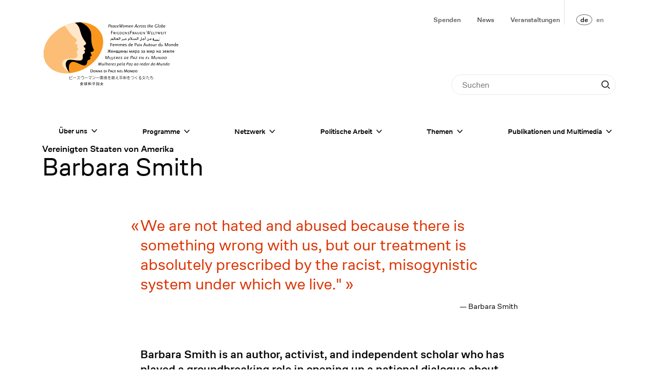

--- FILE ---
content_type: text/html; charset=UTF-8
request_url: https://1000peacewomen.org/de/netzwerk/1000-friedensfrauen/barbara-smith-880
body_size: 129306
content:




	



<!DOCTYPE html><html 	class="t-base t-pages-biography t-biography t-base--no-children" lang="de" data-controller="async">
<head>
	<meta charset="UTF-8" />
	<meta http-equiv="X-UA-Compatible" content="IE=edge" />
	<meta name="viewport" content="width=device-width, initial-scale=1.0" />

			<link rel="preconnect" href="https://donate.raisenow.io" />
	
	


<style itemscope itemtype="https://schema.org/WebSite" itemref="schema_name schema_description "></style>


  <title>Barbara Smith - FriedensFrauen Weltweit</title>
  <meta id="schema_name" itemprop="name" content="Barbara Smith - FriedensFrauen Weltweit">


<meta name="description" content="«Feministische Friedensarbeit heisst, die Friedensarbeit von Frauen sichtbar und für nachhaltige Friedensprozesse nutzbar machen, denn Frieden ist nie ein militärisches, sondern immer ein ziviles Projekt – ein kollektives Frauenprojekt.» Ruth-Gaby Vermot-Mangold, Co-Präsidentin und Gründerin FriedensFrauen Weltweit">
<meta id="schema_description" itemprop="description" content="«Feministische Friedensarbeit heisst, die Friedensarbeit von Frauen sichtbar und für nachhaltige Friedensprozesse nutzbar machen, denn Frieden ist nie ein militärisches, sondern immer ein ziviles Projekt – ein kollektives Frauenprojekt.» Ruth-Gaby Vermot-Mangold, Co-Präsidentin und Gründerin FriedensFrauen Weltweit">


  <link rel="canonical" href="https://1000peacewomen.org/de/netzwerk/1000-friedensfrauen/barbara-smith-880" />


      <link rel="alternate" hreflang="de" href="https://1000peacewomen.org/de/netzwerk/1000-friedensfrauen/barbara-smith-880">
      <link rel="alternate" hreflang="en" href="https://1000peacewomen.org/en/network/1000-peacewomen/barbara-smith-880">
    <link rel="alternate" hreflang="x-default" href="https://1000peacewomen.org/de/netzwerk/1000-friedensfrauen/barbara-smith-880">




<meta name="author" content="">


<meta name="date" content="2026-0-24">


<meta property="og:title" content="FriedensFrauen Weltweit">

<meta property="og:description" content="«Feministische Friedensarbeit heisst, die Friedensarbeit von Frauen sichtbar und für nachhaltige Friedensprozesse nutzbar machen, denn Frieden ist nie ein militärisches, sondern immer ein ziviles Projekt – ein kollektives Frauenprojekt.» Ruth-Gaby Vermot-Mangold, Co-Präsidentin und Gründerin FriedensFrauen Weltweit">


<meta property="og:site_name" content="FriedensFrauen Weltweit">

<meta property="og:url" content="https://1000peacewomen.org/de/netzwerk/1000-friedensfrauen/barbara-smith-880">

<meta property="og:type" content="">




  <meta property="og:locale" content="de_DE">
                  <meta property="og:locale:alternate" content="en_GB.utf-8">
      



<meta name="twitter:card" content="">

<meta name="twitter:title" content="FriedensFrauen Weltweit">

<meta name="twitter:description" content="«Feministische Friedensarbeit heisst, die Friedensarbeit von Frauen sichtbar und für nachhaltige Friedensprozesse nutzbar machen, denn Frieden ist nie ein militärisches, sondern immer ein ziviles Projekt – ein kollektives Frauenprojekt.» Ruth-Gaby Vermot-Mangold, Co-Präsidentin und Gründerin FriedensFrauen Weltweit">


<meta name="twitter:site" content="">

<meta name="twitter:creator" content="">

	<link href="https://1000peacewomen.org/dist/assets/index-CQBQHo-M.css" rel="stylesheet">
			

<meta name="robots" content="" />

		
						<!-- Matomo -->
			<script>
				var _paq = window._paq = window._paq || []; /* tracker methods like
				"setCustomDimension" should be called before "trackPageView" */
				_paq.push(["setDoNotTrack", true]); _paq.push(["setExcludedReferrers",
				[".staging.1000peacewomen.org\/"]]); _paq.push(["disableCookies"]);
				_paq.push(['trackPageView']); _paq.push(['enableLinkTracking']);
				(function() { var u="//analytics.1000peacewomen.org/";
				_paq.push(['setTrackerUrl', u+'matomo.php']); _paq.push(['setSiteId',
				'2']); var d=document, g=d.createElement('script'),
				s=d.getElementsByTagName('script')[0]; g.async=true;
				g.src=u+'matomo.js'; s.parentNode.insertBefore(g,s); })();
			</script>
			<!-- End Matomo Code -->
			</head><body>
<div
	class="c-top-bar"
	data-controller="top-bar"
	data-top-bar-compact-mode-class="c-top-bar--compact"
>
	<div class="c-top-bar__content l-content-wrapper">
		<div class="c-top-bar__menu-regular">
			<div class="c-top-bar__menu-regular-first-row l-content-wrapper">
				<div class="c-top-bar__title">
					<a class="c-top-bar__logo" href="https://1000peacewomen.org/de">
						<span class="visually-hidden">Startseite</span>
						<span class="c-top-bar__logo-full">
							<svg xmlns="http://www.w3.org/2000/svg" fill="none" viewBox="0 0 188 90" width="188" height="90">
  <g id="text" fill="#000">
    <path id="english"
      d="M168.84 6.93c0 .03 0 .07-.03.12l-1.23.78c.14-.66.55-1.16.96-1.16.16 0 .3.13.3.26Zm.45-.08c0-.34-.26-.56-.69-.56-.86 0-1.6 1-1.6 2.14 0 .64.26.97.78.97.44 0 .95-.33 1.5-.95l-.27-.29c-.4.52-.84.83-1.16.83-.23 0-.35-.2-.35-.55l.01-.15 1.38-.85c.29-.18.4-.35.4-.59Zm-3.3.37c0 1.03-.5 1.82-1.15 1.82a1.7 1.7 0 0 1-.48-.06l.1-.66c.05-.26.1-.4.21-.57l.27-.36c.35-.4.66-.63.82-.63.15 0 .22.15.22.46Zm.52.05c0-.59-.22-.96-.56-.96-.41 0-.93.37-1.37.99.09-.34.1-.41.2-.95l.28-1.8-.5.08-.75 4.72.17.02.23.02.34.03.25.01c.95 0 1.7-.95 1.7-2.16Zm-3.76.28c0 .8-.48 1.49-1.06 1.49-.3 0-.52-.34-.52-.83 0-.3.1-.64.26-.93.2-.35.49-.55.76-.55.36 0 .56.29.56.82Zm.5 0c0-.75-.38-1.22-1-1.22-.86 0-1.57.87-1.57 1.92 0 .71.39 1.18.98 1.18.86 0 1.59-.86 1.59-1.88Zm-2.81-3-.5.08-.76 4.72h.5l.75-4.8Zm-1.68.75a2.06 2.06 0 0 0-.48-.23c-.22-.06-.58-.1-.91-.1a2.54 2.54 0 0 0-2.62 2.58c0 1.15.8 1.89 2.03 1.89a4.03 4.03 0 0 0 1.37-.25l.28-1.77h-.54l-.22 1.4a1.9 1.9 0 0 1-.8.13c-.94 0-1.55-.57-1.55-1.47 0-.55.23-1.08.63-1.48.4-.38.81-.55 1.43-.55.34 0 .67.07.9.17l.2.12.28-.44Zm-6.8 1.63a.4.4 0 0 1-.03.12l-1.23.78c.14-.66.56-1.16.97-1.16.15 0 .3.13.3.26Zm.46-.08c0-.34-.27-.56-.7-.56-.86 0-1.6 1-1.6 2.14 0 .64.26.97.78.97.45 0 .96-.33 1.51-.95l-.28-.29c-.4.52-.84.83-1.15.83-.23 0-.36-.2-.36-.55 0-.08 0-.1.02-.15l1.37-.85c.29-.18.4-.35.4-.59Zm-2.85-.01c0-.36-.16-.52-.5-.52-.27 0-.57.14-.89.46-.16.15-.28.3-.47.56l-.16.2c.1-.42.13-.56.23-1.19l.28-1.8-.5.08-.75 4.72h.5l.08-.58c.03-.15.1-.4.14-.51.03-.1.09-.19.15-.29.16-.25.38-.53.63-.79.26-.3.49-.45.63-.45.1 0 .14.07.14.2l-.02.11-.02.14-.34 2.17h.5l.35-2.26.02-.25Zm-3.15 1.56-.24-.28-.14.14-.2.18-.25.23-.17.14.31-2h.62l.06-.42h-.61l.14-.9-.5.09-.13.81-.58.05-.06.36h.57l-.28 1.77-.03.28-.02.23c0 .16.03.26.08.35a.67.67 0 0 0 .32-.1 4.64 4.64 0 0 0 .99-.8l.12-.13Zm-3.66-1.82a1.53 1.53 0 0 0-.8-.23c-.59 0-.97.33-.97.83 0 .27.1.44.45.72l.38.3c.08.07.14.14.18.22.02.05.04.11.04.18 0 .25-.18.38-.5.38-.2 0-.36-.05-.62-.2l-.23.4c.41.18.57.22.84.22.64 0 1.02-.33 1.02-.89 0-.31-.1-.47-.6-.84-.38-.3-.47-.4-.47-.57 0-.19.2-.35.45-.35a1.1 1.1 0 0 1 .63.22l.2-.39Zm-2.2 0a1.54 1.54 0 0 0-.8-.23c-.59 0-.97.33-.97.83 0 .27.1.44.45.72l.38.3c.08.07.14.14.18.22.03.05.04.11.04.18 0 .25-.18.38-.49.38a1.1 1.1 0 0 1-.63-.2l-.22.4c.4.18.56.22.83.22.64 0 1.02-.33 1.02-.89 0-.31-.1-.47-.6-.84-.37-.3-.47-.4-.47-.57 0-.19.2-.35.45-.35a1.09 1.09 0 0 1 .63.22l.2-.39Zm-2.9.97c0 .8-.48 1.49-1.06 1.49-.31 0-.52-.34-.52-.83 0-.3.1-.64.26-.93.2-.35.48-.55.76-.55.36 0 .55.29.55.82Zm.5 0c0-.75-.38-1.22-1-1.22-.86 0-1.57.87-1.57 1.92 0 .71.39 1.18.98 1.18.86 0 1.59-.86 1.59-1.88Zm-2.49-1.11a.57.57 0 0 0-.34-.1c-.33 0-.61.26-.97.88l.17-.87-.5.09-.46 2.9h.49l.12-.73c.03-.22.13-.6.2-.78a2 2 0 0 1 .5-.79c.14-.14.27-.2.4-.2.08 0 .13.01.2.05l.19-.45Zm-2.34.16a1.1 1.1 0 0 0-.77-.3c-.87 0-1.62 1-1.62 2.19 0 .57.25.91.65.91.5 0 1.02-.34 1.56-1l-.28-.24c-.5.54-.86.81-1.12.81-.2 0-.28-.16-.28-.55 0-.94.47-1.72 1.05-1.72.2 0 .33.05.53.23l.28-.33Zm-3.68.99h-1.4l1.03-1.97.37 1.97Zm.9 1.76-.9-4.43h-.58l-2.3 4.43h.62l.62-1.27h1.76l.2 1.27h.58Zm-5.67-2.51c0-.36-.15-.52-.5-.52-.26 0-.56.14-.88.46-.16.15-.28.3-.47.56l-.16.2.23-1.19-.5.09-.47 2.9h.5l.08-.57c.03-.15.1-.4.14-.51a5.32 5.32 0 0 1 .78-1.08c.26-.3.49-.45.64-.45.08 0 .13.07.13.2l-.02.11-.02.14-.34 2.17h.5l.35-2.26.02-.25Zm-3.72.1c0 .02 0 .06-.03.11l-1.23.78c.14-.66.55-1.16.97-1.16.15 0 .29.13.29.26Zm.46-.09c0-.34-.27-.56-.7-.56-.86 0-1.6 1-1.6 2.14 0 .64.26.97.78.97.45 0 .96-.33 1.51-.95l-.28-.29c-.4.52-.83.83-1.16.83-.22 0-.35-.2-.35-.55 0-.08 0-.1.02-.15l1.37-.85c.29-.18.4-.35.4-.59Zm-2.96-.05c0-.33-.17-.48-.5-.48-.44 0-1.04.47-1.53 1.22.09-.23.14-.51.14-.72 0-.34-.16-.5-.5-.5-.28 0-.57.14-.9.46-.15.15-.27.3-.47.56l-.15.2.23-1.19-.5.09-.47 2.9h.49l.09-.57c.03-.15.1-.4.14-.51a5.75 5.75 0 0 1 .77-1.08c.27-.3.5-.45.64-.45.09 0 .13.07.13.2v.11l-.03.14-.34 2.17h.5l.08-.58.05-.22.09-.28c.03-.09.08-.19.15-.3.16-.25.38-.53.63-.79.27-.3.48-.45.63-.45.08 0 .13.06.13.16l-.03.29-.35 2.17h.5l.36-2.26.02-.3Zm-5.71.75c0 .8-.48 1.49-1.05 1.49-.32 0-.53-.34-.53-.83 0-.3.1-.64.27-.93.2-.35.48-.55.75-.55.36 0 .56.29.56.82Zm.5 0c0-.75-.38-1.22-1-1.22-.86 0-1.57.87-1.57 1.92 0 .71.39 1.18.98 1.18.86 0 1.59-.86 1.59-1.88Zm-2.06-2.5h-.58l-1.78 3.52-.42-1.8.93-1.73h-.45l-.63 1.11-.23-1.1h-.5l.38 1.75-.93 1.77-.76-3.53h-.57l1.03 4.4h.29l1.1-2.02.46 2.01h.32l2.34-4.39Zm-6.72 1.88c0 .03 0 .07-.02.12l-1.24.78c.14-.66.56-1.16.97-1.16.15 0 .3.13.3.26Zm.46-.08c0-.34-.27-.56-.7-.56-.85 0-1.6 1-1.6 2.14 0 .64.26.97.78.97.45 0 .96-.33 1.51-.95l-.28-.29c-.4.52-.83.83-1.15.83-.23 0-.35-.2-.35-.55l.01-.15 1.38-.85c.28-.18.4-.35.4-.59Zm-2.49-.25a1.1 1.1 0 0 0-.77-.3c-.87 0-1.62 1-1.62 2.19 0 .57.25.91.65.91.5 0 1.02-.34 1.56-1l-.29-.24c-.48.54-.85.81-1.11.81-.2 0-.28-.16-.28-.55 0-.94.47-1.72 1.05-1.72.2 0 .33.05.53.23l.28-.33Zm-3.45.17-.05.32c-.1.7-.27 1-.8 1.5-.28.26-.47.38-.59.38s-.19-.14-.19-.4c0-.67.28-1.42.65-1.72a.71.71 0 0 1 .51-.16c.15 0 .23.01.47.08Zm.54-.3a9.1 9.1 0 0 0-.64-.15 1.62 1.62 0 0 0-.35-.03c-.97 0-1.71.98-1.71 2.26 0 .56.18.88.49.88.45 0 .98-.37 1.46-1.03l-.2.95h.5l.45-2.87Zm-3.62.46c0 .03 0 .07-.02.12l-1.24.78c.14-.66.56-1.16.97-1.16.15 0 .3.13.3.26Zm.46-.08c0-.34-.27-.56-.7-.56-.85 0-1.6 1-1.6 2.14 0 .64.27.97.78.97.45 0 .96-.33 1.51-.95l-.28-.29c-.4.52-.83.83-1.15.83-.23 0-.35-.2-.35-.55l.01-.15 1.37-.85c.3-.18.41-.35.41-.59Zm-2.95-.7c0 .34-.13.65-.36.87-.22.2-.45.29-.87.29-.15 0-.28-.01-.58-.04l.28-1.78h.75c.57 0 .78.19.78.66Zm.56-.04c0-.3-.08-.54-.2-.72-.2-.26-.46-.35-1-.35h-1.34l-.69 4.3h.54l.25-1.62c.37.04.5.05.66.05 1.06 0 1.78-.67 1.78-1.66Z" />
    <path id="german"
      d="M170.77 15.92v-.41h-2.71v.4h1.1v2.72h.5v-2.71h1.1Zm-3.59-.41h-.5v3.12h.5V15.5Zm-1.64 3.12v-.41h-1.47v-.99h1.18v-.41h-1.18v-.9h1.43v-.41h-1.93v3.12h1.97Zm-2.9-3.12h-.49l-.94 2.42-.54-1.19.54-1.23h-.45l-.29.74-.32-.74h-.46l.53 1.27-.49 1.15-.98-2.42h-.54l1.38 3.18h.23l.61-1.41.64 1.4h.26l1.31-3.17Zm-4.7.4v-.4h-2.7v.4h1.1v2.72h.5v-2.71h1.1Zm-2.92 2.72v-.41h-1.48V15.5h-.5v3.12h1.98Zm-3.12 0v-.41h-1.48v-.99h1.2v-.41h-1.2v-.9h1.44v-.41h-1.93v3.12h1.97Zm-2.79-4.31h-.53l-1.26 3.55-.7-1.84.65-1.71h-.44l-.44 1.13-.43-1.13h-.49l.68 1.79-.68 1.77-1.32-3.56h-.57l1.72 4.4h.29l.78-2.04.78 2.03h.33l1.63-4.39Zm-7.98 4.35V15.5h-.45V18a.6.6 0 0 0-.12-.28l-1.76-2.22h-.5v3.12h.46v-2.5c.02.08.06.15.16.28l1.76 2.26h.45Zm-3.98-.04v-.41h-1.47v-.99h1.19v-.41h-1.2v-.9h1.44v-.41h-1.93v3.12h1.97Zm-3.39-1.28v-1.84h-.49v1.93c0 .57-.3.86-.85.86-.56 0-.86-.3-.86-.86V15.5h-.49v1.84c0 .62.13.94.45 1.13.24.14.6.24.9.24.3 0 .65-.1.88-.24.34-.2.46-.5.46-1.13Zm-4.5 0h-1.06l.53-1.4.53 1.4Zm.98 1.28-1.27-3.2h-.49l-1.27 3.2h.5l.35-.87h1.34l.35.87h.5Zm-4.1-2.22c0 .17-.05.3-.17.4-.14.12-.2.13-.52.13h-.5v-1.02h.5c.36 0 .4 0 .5.08.13.1.2.23.2.41Zm.67 2.22-.87-1.31a.9.9 0 0 0 .74-.92c0-.58-.42-.9-1.17-.9h-1.05v3.13h.5v-1.28h.45l.82 1.28h.58Zm-3.38-3.86v-.45H121v4.3h.53V16.7h1.56v-.45h-1.56v-1.48h1.89Zm-3.54.95c-.2-.1-.27-.15-.42-.19a2.04 2.04 0 0 0-.58-.07c-.69 0-1.13.33-1.13.84 0 .34.21.6.69.83l.57.27c.25.12.35.25.35.46 0 .26-.22.42-.58.42a1.5 1.5 0 0 1-.52-.1 1.8 1.8 0 0 1-.4-.25l-.22.42c.22.14.31.19.44.24.18.06.4.1.64.1.7 0 1.13-.34 1.13-.9 0-.38-.19-.6-.77-.88-.6-.3-.71-.35-.8-.49a.3.3 0 0 1-.04-.16c0-.24.24-.39.64-.39.13 0 .27.02.43.07.16.05.23.08.4.19l.17-.41Zm-3.39 2.95V15.5h-.44V18a.6.6 0 0 0-.13-.28l-1.76-2.22h-.5v3.12h.46v-2.5c.02.08.06.15.16.28l1.77 2.26h.44Zm-3.97-.04v-.41h-1.48v-.99h1.19v-.41h-1.19v-.9h1.44v-.41h-1.93v3.12h1.97Zm-3.59-1.57c0 .35-.16.72-.4.93-.22.17-.44.23-.89.23h-.57v-2.3h.61c.44 0 .64.05.84.21.26.22.41.57.41.93Zm.53 0c0-.38-.2-.86-.45-1.12-.29-.3-.69-.43-1.29-.43h-1.15v3.12h1.15c.6 0 1-.14 1.28-.43.28-.3.45-.73.45-1.13Zm-4.04 1.57v-.41h-1.47v-.99h1.19v-.41h-1.2v-.9h1.44v-.41h-1.93v3.12h1.97Zm-3.5-3.12h-.49v3.12h.5V15.5Zm-2.16.9c0 .17-.05.3-.17.4-.14.12-.2.13-.52.13h-.5v-1.02h.5c.36 0 .4 0 .5.08.12.1.19.23.19.41Zm.67 2.22-.87-1.31a.9.9 0 0 0 .74-.92c0-.58-.42-.9-1.17-.9H98.1v3.13h.5v-1.28h.45l.82 1.28h.58Zm-3.38-3.86v-.45h-2.42v4.3h.53V16.7h1.56v-.45h-1.56v-1.48h1.89Z" />
    <path id="french"
      d="M186.54 33.26h-1.45c.12-.45.4-.7.81-.7.4 0 .63.25.64.7Zm.54.37v-.29c0-.73-.45-1.22-1.15-1.22-.84 0-1.4.62-1.4 1.56 0 .93.56 1.56 1.39 1.56.38 0 .63-.09 1.07-.36l-.2-.39c-.32.22-.51.3-.77.3-.6 0-.97-.44-.97-1.16h2.03Zm-3.85.62c-.13.17-.2.23-.31.32-.19.12-.4.2-.58.2-.46 0-.79-.43-.79-1.02 0-.71.4-1.16 1.03-1.16.3 0 .5.08.6.24.04.1.05.17.05.4v1.02Zm.5.9v-4.76h-.5v1.93c-.19-.14-.39-.2-.7-.2-.88 0-1.5.68-1.5 1.63 0 .88.5 1.49 1.22 1.49.38 0 .72-.17.98-.46v.37h.5Zm-3.52 0v-2.21c0-.56-.26-.82-.78-.82-.27 0-.57.1-.79.29-.14.12-.2.18-.4.4v-.62h-.5v2.96h.5v-1.8c.51-.57.83-.8 1.13-.8.14 0 .26.06.3.16.03.08.05.15.05.35v2.09h.49Zm-3.84-1.47c0 .62-.4 1.12-.92 1.12s-.92-.5-.92-1.12c0-.63.4-1.13.92-1.13s.92.5.92 1.13Zm.53 0c0-.86-.65-1.56-1.45-1.56-.8 0-1.46.7-1.46 1.56 0 .84.66 1.56 1.46 1.56.8 0 1.46-.72 1.46-1.56Zm-3.9 1.47v-4.3h-.74l-1.36 3.44a1.4 1.4 0 0 0-.08.33 1.39 1.39 0 0 0-.08-.33l-1.31-3.45h-.74v4.31h.5v-3.73c.04.27.06.34.16.57l1.19 3.16h.49l1.27-3.24c.1-.24.12-.3.16-.53v3.77h.54Zm-7.19 0v-2.96h-.49V34c-.34.47-.8.8-1.12.8-.25 0-.35-.15-.35-.51v-2.1h-.5v2.22c0 .54.28.83.8.83.44 0 .82-.23 1.17-.7v.61h.5Zm-4.01-.9a1.9 1.9 0 0 1-.32.32c-.19.12-.4.2-.58.2-.46 0-.79-.43-.79-1.02 0-.71.4-1.16 1.03-1.16.3 0 .5.08.6.24.04.1.06.17.06.4v1.02Zm.5.9v-4.76h-.5v1.93c-.2-.14-.4-.2-.7-.2-.88 0-1.51.68-1.51 1.63 0 .88.5 1.49 1.23 1.49.37 0 .72-.17.98-.46v.37h.5Zm-4.63-2.83c-.13-.13-.27-.2-.38-.2-.22 0-.4.14-.77.61v-.54h-.49v2.96h.5v-1.76c.28-.51.51-.78.7-.78.05 0 .1.03.2.12l.24-.41Zm-2.73 2.83v-2.96h-.5V34c-.34.47-.8.8-1.12.8-.25 0-.35-.15-.35-.51v-2.1h-.5v2.22c0 .54.28.83.8.83.44 0 .83-.23 1.17-.7v.61h.5Zm-3.81-1.47c0 .62-.4 1.12-.92 1.12s-.93-.5-.93-1.12c0-.63.4-1.13.93-1.13.51 0 .92.5.92 1.13Zm.53 0c0-.86-.66-1.56-1.45-1.56-.8 0-1.46.7-1.46 1.56 0 .84.66 1.56 1.46 1.56.8 0 1.45-.72 1.45-1.56Zm-3.3 1.18-.2-.32c-.22.15-.31.2-.44.2-.1 0-.16-.04-.17-.14l-.01-.18V32.6h.78v-.42h-.79v-.86h-.49v.86l-.5.13v.29h.5v1.97c0 .39.23.66.57.66.24 0 .4-.09.75-.38Zm-2.44.29v-2.96h-.5V34c-.34.47-.81.8-1.12.8-.25 0-.35-.15-.35-.51v-2.1h-.5v2.22c0 .54.28.83.8.83.44 0 .82-.23 1.17-.7v.61h.5Zm-4.24-1.76h-1.4l.7-1.97.7 1.97Zm1.19 1.76-1.6-4.43h-.57l-1.6 4.43h.57l.44-1.27h1.74l.45 1.27h.57Zm-5.51 0-1.02-1.51.98-1.45h-.56l-.66 1.1-.66-1.1h-.6l.99 1.47-1 1.49h.56l.69-1.1.68 1.1h.6Zm-3.14-2.96h-.48v2.96h.48v-2.96Zm.08-1.03a.32.32 0 1 0-.32.32c.18 0 .32-.14.32-.32Zm-2.2 3.25c-.42.3-.57.38-.8.38-.23 0-.39-.15-.39-.38 0-.12.01-.19.08-.32l1.11-.3v.62Zm.74.41c-.15-.02-.23-.07-.24-.15v-1.82c0-.45-.37-.73-.97-.73-.63 0-1.06.26-1.06.66 0 .07 0 .1.05.18l.5-.1a.3.3 0 0 1-.03-.12c0-.17.15-.25.45-.25.38 0 .56.12.56.36v.54l-1.02.24c-.43.1-.66.4-.66.82 0 .47.31.78.8.78a1.32 1.32 0 0 0 .93-.4c.03.27.17.38.57.4l.12-.4Zm-3.5-2.67c0 .4-.2.74-.52.87-.14.06-.32.09-.56.09-.15 0-.27 0-.57-.04v-1.78h.74c.34 0 .53.06.66.19.16.15.24.39.24.67Zm.55-.03c0-.4-.11-.7-.34-.94-.24-.24-.53-.34-1.05-.34h-1.35v4.31h.54v-1.63c.38.04.5.05.66.05.95 0 1.54-.55 1.54-1.45Zm-5.86 1.14h-1.44c.1-.45.4-.7.8-.7.41 0 .64.25.64.7Zm.54.37v-.29c0-.73-.45-1.22-1.14-1.22-.84 0-1.4.62-1.4 1.56 0 .93.56 1.56 1.38 1.56.38 0 .63-.09 1.07-.36l-.2-.39c-.32.22-.5.3-.77.3-.6 0-.96-.44-.96-1.16h2.02Zm-3.84.62a1.9 1.9 0 0 1-.32.32c-.19.12-.4.2-.58.2-.45 0-.79-.43-.79-1.02 0-.71.4-1.16 1.03-1.16.3 0 .5.08.6.24.04.1.06.17.06.4v1.02Zm.5.9v-4.76h-.5v1.93c-.2-.14-.4-.2-.7-.2-.88 0-1.52.68-1.52 1.63 0 .88.51 1.49 1.24 1.49.37 0 .72-.17.98-.46v.37h.5Zm-5.02-.76c0-.47-.17-.67-.8-.93-.54-.22-.61-.27-.73-.38a.26.26 0 0 1-.07-.19c0-.22.21-.37.55-.37a1.34 1.34 0 0 1 .76.25l.24-.4a1.7 1.7 0 0 0-.95-.25c-.7 0-1.13.32-1.13.83 0 .36.2.56.77.8.53.22.67.3.79.47a.4.4 0 0 1 .06.2c0 .23-.23.4-.53.4-.2 0-.47-.07-.67-.17l-.23-.11-.2.4a2.31 2.31 0 0 0 1.11.29c.65 0 1.03-.31 1.03-.84Zm-3.3-1.13h-1.45c.11-.45.4-.7.81-.7.4 0 .63.25.64.7Zm.54.37v-.29c0-.73-.45-1.22-1.15-1.22-.84 0-1.4.62-1.4 1.56 0 .93.56 1.56 1.38 1.56.39 0 .64-.09 1.07-.36l-.2-.39c-.31.22-.5.3-.76.3-.6 0-.97-.44-.97-1.16h2.03Zm-3.36 1.52v-2.21c0-.56-.25-.82-.78-.82-.27 0-.56.1-.78.29a3 3 0 0 0-.42.41c-.03-.48-.28-.7-.77-.7-.27 0-.56.1-.78.29-.15.12-.2.18-.4.4v-.62h-.5v2.96h.5v-1.8c.5-.57.83-.8 1.13-.8.13 0 .24.06.3.16.03.1.04.13.04.35v2.09h.5v-1.8l.13-.15c.43-.46.72-.65 1-.65.13 0 .24.06.3.16.04.1.04.13.04.35v2.09h.5Zm-5.52 0v-2.21c0-.56-.26-.82-.78-.82-.27 0-.57.1-.79.29-.14.12-.2.18-.41.41-.03-.48-.28-.7-.77-.7-.27 0-.57.1-.79.29-.14.12-.2.18-.4.4v-.62h-.5v2.96h.5v-1.8c.51-.57.83-.8 1.13-.8.14 0 .25.06.3.16.04.1.05.13.05.35v2.09h.49v-1.8l.13-.15c.43-.46.73-.65 1-.65.14 0 .25.06.3.16.04.1.05.13.05.35v2.09h.49Zm-5.77-1.89h-1.45c.11-.45.4-.7.81-.7.4 0 .63.25.64.7Zm.53.37v-.29c0-.73-.45-1.22-1.14-1.22-.84 0-1.4.62-1.4 1.56 0 .93.56 1.56 1.38 1.56.39 0 .64-.09 1.07-.36l-.2-.39c-.31.22-.5.3-.76.3-.6 0-.97-.44-.97-1.16h2.02Zm-2.83-2.34v-.45h-2.42v4.31h.54v-1.92h1.56v-.46h-1.56v-1.48h1.88Z" />
    <path id="spanish"
      d="M170.83 51.09c0 .76-.64 1.4-1.4 1.4-.62 0-1.03-.4-1.03-1.02l.01-.19c.11-.68.71-1.2 1.4-1.2.6 0 1.02.4 1.02 1Zm.54-.07c0-.81-.6-1.35-1.49-1.35a1.97 1.97 0 0 0-2.02 1.86c0 .83.6 1.37 1.5 1.37 1.1 0 2-.83 2-1.88Zm-4.7.07c0 .4-.23.87-.57 1.11-.24.17-.47.23-.92.23h-.57l.36-2.3h.62c.44 0 .63.06.8.22.18.18.28.44.28.74Zm.53-.03c0-.9-.5-1.34-1.5-1.34h-1.16l-.5 3.12h1.16c.86 0 1.39-.28 1.76-.94.16-.3.24-.56.24-.84Zm-4.18-1.34h-.45l-.4 2.51c0-.1-.03-.22-.08-.29l-1.41-2.22h-.5l-.49 3.12h.46l.39-2.5c.01.09.04.16.12.3l1.4 2.24h.45l.5-3.16Zm-4.26 0h-.5l-.3 1.94c-.08.56-.42.86-1 .86-.46 0-.72-.23-.72-.63 0-.08 0-.15.02-.23l.3-1.94h-.49l-.3 1.85-.03.46c0 .32.1.53.32.67.21.14.55.24.85.24.3 0 .67-.1.93-.24.36-.2.53-.5.63-1.13l.3-1.85Zm-3.8-1.18h-.78l-1.9 3.44-.1.2-.03.09c0-.12-.02-.15-.03-.29l-.77-3.44h-.7l-.68 4.3h.49l.59-3.69c0 .2.01.28.07.54l.7 3.15h.48l1.8-3.24c.08-.17.08-.2.16-.4l.03-.09-.59 3.73h.58l.67-4.3Zm-7.45 3.9h-1.47l.43-2.72h-.5l-.49 3.12h1.97l.06-.4Zm-2.72-2.72h-1.93l-.5 3.12h1.97l.07-.4h-1.48l.16-1h1.19l.06-.4h-1.19l.15-.9h1.43l.07-.42Zm-5.09 0h-.45l-.4 2.51c0-.1-.03-.22-.08-.29l-1.41-2.22h-.5l-.49 3.12h.46l.4-2.5c0 .09.03.16.1.3l1.42 2.24h.45l.5-3.16Zm-4.02 0h-1.93l-.5 3.12h1.97l.07-.4h-1.47l.15-1h1.19l.06-.4h-1.18l.14-.9h1.44l.06-.42Zm-4.74 0h-2.58l-.06.42h1.88l-2.27 2.42-.05.28h2.67l.07-.4h-1.97L130.9 50l.04-.29Zm-4.35 1.85h-1.07l.75-1.4.32 1.4Zm.78 1.27-.76-3.2h-.5l-1.78 3.2h.5l.5-.86h1.33l.22.86h.49Zm-3.38-3.2c0 .35-.13.66-.36.87-.22.21-.46.3-.87.3-.15 0-.28-.01-.58-.05l.28-1.77h.75c.57 0 .78.18.78.66Zm.55-.03c0-.3-.07-.54-.2-.72-.2-.26-.45-.35-.98-.35H122l-.69 4.3h.54l.25-1.63c.37.04.5.05.66.05 1.06 0 1.77-.67 1.77-1.65Zm-5.56.11h-1.92l-.5 3.12h1.97l.06-.4h-1.47l.16-1h1.18l.07-.4h-1.19l.15-.9h1.43l.06-.42Zm-3.77 1.37c0 .4-.24.87-.57 1.11-.24.17-.48.23-.92.23h-.57l.36-2.3h.61c.44 0 .64.06.8.22a1 1 0 0 1 .29.74Zm.53-.03c0-.9-.51-1.34-1.51-1.34h-1.15l-.5 3.12h1.15c.86 0 1.4-.28 1.77-.94.16-.3.24-.56.24-.84Zm-5.49-1.13c-.18-.1-.25-.14-.4-.18a1.9 1.9 0 0 0-.56-.08c-.75 0-1.28.4-1.28.98 0 .26.2.5.57.7l.53.27c.2.1.28.22.28.38 0 .3-.25.5-.66.5-.17 0-.34-.04-.49-.1-.12-.06-.2-.11-.36-.25l-.3.42c.21.14.3.18.41.23.18.07.4.1.62.1.77 0 1.29-.41 1.29-1.03 0-.3-.17-.5-.65-.74-.63-.33-.74-.42-.74-.59 0-.27.28-.45.7-.45.15 0 .28.02.43.07.15.05.22.07.37.18l.24-.4Zm-3.02-.2h-1.92l-.5 3.11h1.97l.06-.4h-1.47l.16-1h1.18l.07-.4h-1.19l.15-.9h1.43l.06-.42Zm-3.73.8c0 .2-.09.38-.24.5s-.23.13-.55.13h-.48l.16-1.02h.49c.36 0 .39 0 .49.08.08.07.13.17.13.3Zm.53-.07c0-.49-.34-.74-1.02-.74h-1.05l-.5 3.12h.5l.2-1.27h.45l.62 1.27h.57l-.65-1.3c.5-.09.88-.55.88-1.08Zm-3.26-.74h-1.93l-.5 3.12h1.97l.07-.4H98.9l.15-1h1.19l.06-.4h-1.18l.14-.9h1.44l.06-.42Zm-3.46 0h-.5l-.46 2.98c-.04.22-.13.52-.18.65a.55.55 0 0 1-.18.19.47.47 0 0 1-.26.07.83.83 0 0 1-.46-.15l-.21.4c.28.15.43.18.65.18.39 0 .7-.16.87-.47.1-.19.15-.35.2-.71l.53-3.14Zm-1.8 0h-.49l-.3 1.94c-.09.56-.43.86-1 .86-.47 0-.73-.23-.73-.63l.02-.23.3-1.94h-.49l-.29 1.85-.03.46c0 .32.1.53.31.67.22.14.56.24.86.24.29 0 .67-.1.92-.24.36-.2.54-.5.63-1.13l.3-1.85Zm-3.8-1.18h-.78l-1.9 3.44-.09.2-.04.09c0-.12-.01-.15-.03-.29l-.77-3.44h-.7l-.68 4.3h.5l.58-3.69c0 .2.02.28.08.54l.69 3.15h.49l1.79-3.24.17-.4.03-.09-.6 3.73h.58l.68-4.3Z" />
    <path id="russian"
      d="M180.33 41.36c.42 0 .63.28.63.84h-1.33c.05-.56.28-.84.7-.84Zm1.17 2.15c-.33.12-.61.18-.84.18-.62 0-.97-.36-1.05-1.07h1.9v-.17c0-.48-.1-.85-.3-1.11a1 1 0 0 0-.84-.4c-.39 0-.7.15-.95.45-.25.29-.38.67-.38 1.12 0 .48.15.86.43 1.16.28.3.64.44 1.09.44.26 0 .57-.06.94-.17v-.43Zm-5.18.15c.2-.26.31-.66.34-1.18l.03-.71.02-.26v-.05h.91v2.59h.56V41h-1.97v.3l-.01.36-.02.6c0 .45-.06.79-.18 1a.62.62 0 0 1-.53.36v.42a1 1 0 0 0 .85-.4Zm-4.13.39v-2.11l.74 1.9h.54l.78-2.1v2.3h.56v-3.03h-.64l-.9 2.37-.9-2.37h-.61v3.04h.43Zm-2.57-2.69c.41 0 .63.28.63.84h-1.34c.05-.56.28-.84.7-.84Zm1.16 2.15c-.33.12-.61.18-.84.18-.62 0-.97-.36-1.05-1.07h1.9v-.17c0-.48-.1-.85-.3-1.11a1 1 0 0 0-.84-.4c-.39 0-.7.15-.95.45-.25.29-.38.67-.38 1.12 0 .48.15.86.43 1.16.28.3.64.44 1.09.44.26 0 .57-.06.94-.17v-.43Zm-4.4.6c.38 0 .7-.09.94-.27.25-.18.38-.4.38-.68a.67.67 0 0 0-.16-.46 1.14 1.14 0 0 0-.5-.29c.2-.1.33-.2.42-.33a.6.6 0 0 0 .14-.4.6.6 0 0 0-.3-.54c-.21-.13-.5-.2-.86-.2-.32 0-.62.05-.88.13v.45c.28-.1.54-.16.78-.16a1 1 0 0 1 .53.11c.11.08.17.19.17.33 0 .15-.06.26-.2.33-.13.07-.32.1-.58.1h-.1v.37h.08c.29 0 .5.05.65.14.15.1.22.23.22.42 0 .15-.06.28-.2.38-.13.1-.3.14-.52.14-.3 0-.6-.05-.9-.16v.46c.35.09.64.13.89.13Zm-4.78-.45a.46.46 0 0 1-.34-.14.46.46 0 0 1-.14-.33c0-.19.1-.34.28-.45.19-.12.43-.18.73-.18h.18v.8c-.24.2-.48.3-.7.3Zm1.29.45c.15 0 .29-.03.41-.09l-.04-.3h-.1c-.2 0-.3-.15-.3-.47v-1.37c0-.32-.07-.55-.23-.7-.17-.16-.41-.23-.75-.23-.33 0-.67.07-1.04.22v.46c.33-.18.64-.27.93-.27.36 0 .54.18.54.52v.37h-.13c-.52 0-.92.09-1.2.26a.86.86 0 0 0-.41.77c0 .24.08.44.25.6.16.15.37.23.62.23.3 0 .63-.15.95-.45.07.3.24.45.5.45Zm-5.1-.06v-1.4h1.38v1.4h.56V41h-.56v1.23h-1.37V41h-.56v3.04h.56Zm-5.41-2.13c.3-.33.59-.5.9-.5.46 0 .7.36.7 1.07 0 .8-.27 1.2-.8 1.2-.25 0-.52-.12-.8-.38v-1.39Zm0 3.23V43.7c.24.28.53.42.9.42.38 0 .7-.15.93-.46.23-.3.35-.71.35-1.22 0-.46-.1-.82-.3-1.09-.22-.26-.5-.4-.87-.4-.45 0-.79.22-1.01.64V41h-.56v4.14h.56Zm-3.6-1.1 1.42-2.3v2.3h.52V41h-.55l-1.42 2.3V41h-.51v3.04h.55Zm-4.27 0v-2.11l.73 1.9h.54l.79-2.1v2.3h.56v-3.03h-.65l-.89 2.37-.91-2.37h-.6v3.04h.43Zm-4.65-.39a.47.47 0 0 1-.47-.47c0-.19.09-.34.27-.45.19-.12.43-.18.73-.18h.19v.8c-.25.2-.49.3-.72.3Zm1.29.45c.15 0 .29-.03.41-.09l-.04-.3h-.1c-.2 0-.3-.15-.3-.47v-1.37c0-.32-.07-.55-.23-.7-.16-.16-.41-.23-.75-.23-.33 0-.67.07-1.04.22v.46c.33-.18.65-.27.94-.27.36 0 .53.18.53.52v.37h-.13c-.51 0-.91.09-1.2.26a.86.86 0 0 0-.4.77c0 .24.07.44.24.6.16.15.37.23.63.23.3 0 .62-.15.95-.45.07.3.23.45.49.45Zm-4.24 0c.38 0 .7-.09.94-.27.26-.18.38-.4.38-.68a.66.66 0 0 0-.16-.46 1.14 1.14 0 0 0-.5-.29c.2-.1.33-.2.42-.33a.6.6 0 0 0 .14-.4.6.6 0 0 0-.3-.54c-.21-.13-.5-.2-.86-.2-.32 0-.62.05-.88.13v.45c.28-.1.54-.16.78-.16a1 1 0 0 1 .53.11c.11.08.17.19.17.33 0 .15-.06.26-.2.33-.13.07-.32.1-.58.1h-.1v.37h.08c.3 0 .51.05.66.14.14.1.22.23.22.42 0 .15-.07.28-.2.38a.86.86 0 0 1-.52.14c-.31 0-.61-.05-.9-.16v.46c.34.09.63.13.88.13Zm-4.78-.45a.46.46 0 0 1-.34-.14.46.46 0 0 1-.13-.33c0-.19.09-.34.27-.45.19-.12.43-.18.73-.18h.18v.8c-.24.2-.48.3-.7.3Zm1.29.45c.15 0 .29-.03.41-.09l-.04-.3h-.1c-.2 0-.3-.15-.3-.47v-1.37c0-.32-.07-.55-.23-.7-.16-.16-.41-.23-.75-.23-.33 0-.67.07-1.04.22v.46c.33-.18.64-.27.93-.27.36 0 .54.18.54.52v.37h-.13c-.52 0-.91.09-1.2.26a.85.85 0 0 0-.4.77c0 .24.07.44.24.6.16.15.37.23.62.23.3 0 .63-.15.96-.45.07.3.23.45.49.45Zm-5.1-2.19c.28-.33.58-.5.89-.5.47 0 .7.36.7 1.07 0 .8-.26 1.2-.79 1.2-.25 0-.52-.12-.8-.38v-1.39Zm0 3.23V43.7c.23.28.53.42.89.42.38 0 .7-.15.93-.46.24-.3.36-.71.36-1.22 0-.46-.1-.82-.32-1.09-.2-.26-.5-.4-.86-.4-.44 0-.78.22-1 .64V41h-.56v4.14h.55Zm-3.6-1.1 1.42-2.3v2.3h.51V41h-.55l-1.42 2.3V41h-.51v3.04h.55Zm-4.28 0v-2.11l.74 1.9h.54l.78-2.1v2.3h.56v-3.03h-.64l-.9 2.37-.9-2.37H120v3.04h.43Zm-5.83-1.4h.22c.24 0 .42.04.53.12.12.08.18.2.18.35 0 .17-.06.3-.18.38a.92.92 0 0 1-.53.13h-.22v-.98Zm2.48-1.64h-.56v3.04h.56V41Zm-2.3 3.04c.44 0 .78-.08 1-.24.22-.15.33-.38.33-.7 0-.29-.1-.51-.31-.66-.2-.15-.52-.22-.94-.22h-.26v-1.22h-.56v3.04h.74Zm-3.77 0v-1.4h1.37v1.4h.55V41h-.55v1.23h-1.37V41h-.56v3.04h.56Zm-3.6 0 1.42-2.3v2.3h.51V41h-.54l-1.42 2.3V41h-.52v3.04h.55Zm-1.82 0v.69h.56V43.6h-.56v-2.59h-.55v2.6H104V41h-.55v2.6h-1.04V41h-.55v3.04h3.73Zm-6.77 0v-1.4h1.38v1.4h.55V41h-.56v1.23h-1.37V41h-.55v3.04h.55Zm-2.7-2.69c.42 0 .63.28.63.84h-1.33c.05-.56.28-.84.7-.84Zm1.17 2.15c-.33.12-.61.18-.84.18-.62 0-.97-.36-1.05-1.07h1.9v-.17c0-.48-.1-.85-.3-1.11a1 1 0 0 0-.84-.4c-.39 0-.7.15-.95.45-.25.29-.38.67-.38 1.12 0 .48.14.86.43 1.16.28.3.64.44 1.09.44.26 0 .57-.06.94-.17v-.43Zm-4.58-1.42c.17.09.3.22.4.4a10.27 10.27 0 0 1 .66 1.56h.6l-.06-.14c-.11-.26-.22-.5-.3-.72l-.14-.31a2.86 2.86 0 0 0-.38-.71.97.97 0 0 0-.46-.3c.1-.06.18-.13.24-.22.06-.1.16-.26.28-.51l.1-.22c.12-.24.22-.4.28-.46.07-.07.16-.1.27-.1v-.45h-.06c-.19 0-.35.06-.48.18s-.27.34-.43.66l-.09.17-.11.23c-.1.2-.19.34-.26.41a.5.5 0 0 1-.3.13v-1.78h-.57v1.78a.43.43 0 0 1-.29-.1 1.93 1.93 0 0 1-.27-.44l-.11-.23-.09-.17a2.4 2.4 0 0 0-.43-.66.68.68 0 0 0-.48-.18h-.06v.44c.1 0 .2.04.27.1.06.08.16.23.27.47l.1.22c.13.25.22.42.29.5.06.1.14.17.24.23a.98.98 0 0 0-.46.3c-.12.14-.24.37-.38.7l-.13.32-.3.72-.07.14h.6l.17-.42c.2-.52.36-.9.49-1.14.1-.18.23-.31.4-.4h.24v1.96h.57v-1.96h.24Z" />
    <path id="chinese"
      d="M82.61 86.33a3.47 3.47 0 0 1-.57 1.35l-.9-.45.37-.9h1.1Zm.45 0c.42 0 .77.02 1.07.05v-.49c-.36.03-.74.05-1.14.05h-1.32a14.17 14.17 0 0 1 .54-1.16c0-.02-.04-.03-.13-.05a3.76 3.76 0 0 1-.5-.14c-.05.38-.16.83-.35 1.35-.71 0-1.25-.02-1.6-.05v.49c.24-.02.72-.04 1.45-.05-.09.24-.26.59-.5 1.05.45.2.84.4 1.19.6-.4.36-1.07.63-1.98.8.14.16.24.3.3.43a4.67 4.67 0 0 0 2.08-1c.54.3.98.61 1.34.91.1-.15.21-.3.35-.45l-1.4-.78c.27-.37.48-.89.6-1.56Zm-6.63.28v.46c.33-.02.85-.04 1.57-.04v1.27c-.79 0-1.35-.02-1.69-.05v.49c.28-.03.84-.04 1.69-.04v.5h.46a8.29 8.29 0 0 1-.04-.82v-2.57c0-.33.02-.57.04-.74a10.52 10.52 0 0 1-2.11 0v.46c.15-.02.7-.03 1.65-.03v1.15a18 18 0 0 1-1.57-.04Zm-.7-.56a5.1 5.1 0 0 1-.38 1.71 4.97 4.97 0 0 0-.5-.34l.31-1.37h.56Zm-1.5-.4v.44l.53-.04a9.09 9.09 0 0 1-.4 1.54c.29.13.55.3.79.51-.22.3-.6.58-1.12.82.16.1.29.22.37.38.4-.24.75-.54 1.04-.9a9 9 0 0 1 .36.45c.1-.14.23-.26.37-.36l-.5-.46c.25-.44.4-1.23.49-2.37-.16.02-.46.03-.91.03a18.51 18.51 0 0 1 .26-.89c.05-.04.08-.08.08-.1 0-.01-.03-.02-.1-.03a3.27 3.27 0 0 1-.54-.07c-.02.34-.06.7-.13 1.1a5.59 5.59 0 0 1-.59-.04Zm-4.5.08-.43.17c.18.28.32.61.42 1l.44-.18a7.19 7.19 0 0 0-.44-.99Zm1.74 1.07c.16.02.3.06.43.13a10.35 10.35 0 0 0 .55-.92c.03-.04.05-.06.07-.06.04 0 .06-.02.06-.05a4.62 4.62 0 0 1-.54-.24c-.12.47-.3.85-.57 1.14Zm-.38-1.53c.65 0 1.17.02 1.57.05v-.48a26.87 26.87 0 0 1-3.6 0v.48c.4-.03.92-.04 1.59-.05v1.92c-.84 0-1.5-.02-2-.05v.5c.5-.04 1.15-.05 2-.05v.9c0 .23-.02.5-.05.82h.54c-.03-.32-.05-.6-.05-.82v-.9c.84 0 1.5.01 1.97.04v-.49c-.48.03-1.13.05-1.97.05v-1.92Zm-6.25 1.59-.29.24c.2.27.36.53.48.78l.34-.26-.53-.76Zm1.14-1.33h.99v2.23h-1v-2.23Zm.99 2.59v.45h.45a6.2 6.2 0 0 1-.03-.7v-2.34c0-.18.01-.32.03-.4a14.86 14.86 0 0 1-1.9 0c.03.08.04.22.04.4V88c0 .22-.02.46-.04.7h.46v-.58h.99Zm-2.85-2.05c-.52 0-.84-.01-.98-.04v.43c.15-.03.45-.04.9-.04a5.2 5.2 0 0 1-1.06 1.64c.14.14.26.27.34.4.39-.53.65-1.01.8-1.46v1.37c0 .26-.02.55-.04.88h.5a8.42 8.42 0 0 1-.06-.88v-1.95c.4 0 .66.02.8.04v-.43c-.14.02-.4.04-.8.04v-.9c.25-.05.41-.07.5-.07a1.14 1.14 0 0 1 .26.02c.02 0 .03-.01.03-.02 0-.02-.02-.05-.07-.1a.92.92 0 0 1-.26-.43c-.15.1-.4.2-.76.28a5.6 5.6 0 0 1-1.06.14c.1.1.16.22.2.38.16-.01.42-.06.76-.12v.82Zm-4.58.2-.31.2c.19.24.34.47.44.7l.34-.21a4.33 4.33 0 0 0-.47-.7Zm-.97.6c.18 0 .33.01.47.03v-.42c-.11.02-.27.03-.47.03V85.5c.23 0 .4.01.52.04v-.44a5.44 5.44 0 0 1-1.5 0v.44c.16-.03.36-.05.6-.05v1.04c-.2 0-.4-.02-.55-.04v.42c.14-.02.33-.04.56-.04v1.23l-.76.28c.1.18.16.36.18.55.22-.18.74-.48 1.55-.9a2.1 2.1 0 0 1-.03-.4c-.21.13-.4.22-.57.3v-1.06Zm2.78-2.25-.36.18c.14.19.25.39.32.59l.4-.22a11 11 0 0 0-.36-.55Zm-1.05 2.31c-.46.62-.9 1.1-1.32 1.44.13.1.26.21.37.35.15-.23.47-.66.95-1.28v1.16c0 .07 0 .1-.03.13-.01.03-.06.05-.12.06h-.32c.1.16.17.3.2.47.21-.02.36-.05.45-.07.1-.03.15-.06.18-.11a.48.48 0 0 0 .03-.22v-1.87a2.7 2.7 0 0 0 1.16 1.8c.07-.19.16-.36.27-.52a1.9 1.9 0 0 1-1-.94c.43-.48.7-.72.82-.74.04 0 .06-.02.06-.05 0-.02-.04-.05-.12-.09a1.7 1.7 0 0 1-.35-.26c-.13.28-.31.57-.54.86a6.01 6.01 0 0 1-.3-.94v-.28c.56 0 .98.02 1.27.05v-.45c-.29.03-.71.05-1.27.05v-.58c0-.1.02-.18.05-.2.05-.03.07-.06.07-.08 0-.02-.04-.03-.11-.03-.17 0-.3 0-.42-.03.01.08.02.4.02.92-.44 0-.79-.02-1.04-.05v.45c.25-.03.6-.04 1.04-.05v1.1Zm-4.82-.72a17.46 17.46 0 0 1-2.41 0c.45-.4.86-.8 1.22-1.24.23.47.63.89 1.2 1.24Zm-2.52.43c.27-.03.64-.05 1.12-.05v.72c-.54 0-1-.01-1.38-.04v.45c.34-.02.8-.04 1.38-.04v.9c-.79 0-1.4 0-1.83-.04V89a28.1 28.1 0 0 1 2-.05c.88 0 1.54.02 2 .06v-.48c-.42.03-1 .05-1.75.05v-.91c.57 0 1.02.02 1.36.04v-.45c-.37.03-.83.04-1.36.04v-.72c.46 0 .83.02 1.1.05v-.37c.22.12.46.24.71.34.08-.21.18-.39.3-.53a2.77 2.77 0 0 1-2.07-1.3.51.51 0 0 1 .09-.05c.04-.02.07-.04.07-.06 0-.03-.04-.04-.1-.05a2.52 2.52 0 0 1-.56-.16 4.17 4.17 0 0 1-2.13 1.96c.16.09.3.2.4.34.2-.12.42-.28.65-.46v.34Z" />
    <path id="italian"
      d="M130.3 69.63c0 .82-.53 1.1-.9 1.1a.87.87 0 0 1-.65-.23c-.22-.2-.32-.54-.32-.9 0-.72.44-1.1.92-1.1.31 0 .5.1.66.25.2.18.3.53.3.88Zm.55-.03c0-.6-.17-.95-.43-1.19-.24-.23-.6-.35-1-.35-.85 0-1.54.6-1.54 1.56 0 .55.14.95.47 1.24.17.15.46.33.97.33.85 0 1.53-.62 1.53-1.59Zm-3.95.04c0 .32-.16.65-.38.83-.27.2-.53.24-.88.24l-.4-.01v-2.17l.43-.02c.26 0 .56.04.81.2.23.17.42.43.42.93Zm.49-.05c0-.58-.21-.94-.5-1.15-.36-.28-.75-.35-1.3-.35l-.85.01v3.04l.8.01c.56 0 .9-.1 1.23-.35.36-.24.62-.65.62-1.2Zm-3.61 1.55V68.1h-.48c0 .12-.01 1.7.01 2.24l-.23-.33-1.35-1.9h-.51v3.03h.49c0-.1 0-1.56-.02-2.25l.22.32 1.35 1.93h.52Zm-3.88-1.5c0 .8-.53 1.1-.9 1.1a.87.87 0 0 1-.65-.24c-.22-.2-.32-.54-.32-.9 0-.72.44-1.1.92-1.1.31 0 .5.1.66.25.2.18.3.53.3.88Zm.55-.04c0-.6-.17-.95-.43-1.19-.24-.23-.6-.35-1-.35-.85 0-1.54.6-1.54 1.56 0 .55.14.95.47 1.24.17.15.46.33.97.33.85 0 1.53-.62 1.53-1.59Zm-3.43 1.54-.54-3.94h-.65l-.85 2.5c-.1.28-.16.48-.22.75a5.6 5.6 0 0 0-.22-.78l-.83-2.47h-.6l-.57 3.94h.52l.28-2.2c.05-.39.08-.7.1-1.02a8 8 0 0 0 .26.88l.78 2.34h.53l.84-2.5c.1-.29.17-.54.2-.72h.02c.02.23.05.55.11 1l.3 2.22h.54Zm-5.97 0v-.42h-1.13V68.1h-.5v3.04h1.63Zm-2.46 0v-.43h-1.22v-.93h1.16v-.41h-1.16v-.85h1.22v-.42h-1.72v3.04h1.72Zm-2.67 0V68.1h-.49c0 .12 0 1.7.02 2.24l-.23-.33-1.35-1.9h-.52v3.03h.5c0-.1 0-1.56-.02-2.25l.22.32 1.35 1.93h.52Zm-4.66 0v-.43h-1.22v-.93h1.16v-.41h-1.16v-.85h1.22v-.42h-1.72v3.04h1.72Zm-2.44-.12v-.43s-.42.15-.83.15c-.69 0-.98-.41-.98-1.09 0-.32.06-.66.3-.92a1 1 0 0 1 .7-.23c.28 0 .52.05.78.14l.01-.46a2.8 2.8 0 0 0-.72-.1c-1.2 0-1.6.78-1.6 1.6 0 .53.17.94.4 1.15.27.26.59.35 1.04.35.6 0 .9-.16.9-.16Zm-3.47-1h-.99l.36-.98c.05-.12.1-.25.13-.38h.01l.12.38.37.97Zm.99 1.12-1.2-3.04h-.52l-1.2 3.04h.51l.28-.72h1.28l.28.72h.57Zm-3.57-2.85c0 .5-.38.79-.92.8l-.34-.02v-1.44l.35-.02c.65 0 .9.3.9.68Zm.55-.01c0-.72-.54-1.1-1.36-1.1l-.98.02v3.94h.53V69.5l.37.02c.8-.02 1.44-.5 1.44-1.24Zm-4.57-.18h-.51v3.04h.51V68.1Zm-1.72 1.54c0 .32-.15.65-.38.83-.26.2-.53.24-.88.24l-.4-.01v-2.17l.43-.02c.27 0 .56.04.82.2.22.17.41.43.41.93Zm.49-.05c0-.58-.21-.94-.5-1.15-.35-.28-.74-.35-1.3-.35l-.85.01v3.04l.8.01c.57 0 .9-.1 1.23-.35.36-.24.62-.65.62-1.2Zm-4.74 1.55v-.43h-1.22v-.93h1.16v-.41h-1.16v-.85h1.22v-.42h-1.72v3.04h1.72Zm-2.68 0V68.1h-.48c0 .12 0 1.7.02 2.24h-.01l-.22-.33-1.36-1.9h-.5v3.03h.48c0-.1 0-1.56-.02-2.25l.22.32 1.35 1.93h.52Zm-3.52 0V68.1h-.48c0 .12 0 1.7.02 2.24h-.01l-.22-.33-1.36-1.9h-.5v3.03h.48c0-.1 0-1.56-.02-2.25h.01l.22.32 1.34 1.93h.52Zm-3.87-1.5c0 .8-.53 1.1-.91 1.1-.32 0-.5-.1-.65-.24-.22-.2-.32-.54-.32-.9 0-.72.45-1.1.92-1.1.32 0 .5.1.67.25.19.18.29.53.29.88Zm.55-.04c0-.6-.18-.95-.44-1.19-.24-.23-.6-.35-1-.35-.85 0-1.54.6-1.54 1.56 0 .55.15.95.47 1.24.18.15.46.33.97.33.85 0 1.54-.62 1.54-1.59Zm-4.07-.43c0 1.08-.65 1.54-1.56 1.54a7.9 7.9 0 0 1-.54-.03v-3.04l.6-.02c1.02 0 1.5.54 1.5 1.55Zm.57-.04c0-1.43-.85-1.95-2.04-1.95-.41 0-.85.02-1.15.03v3.93l.98.02c1.28 0 2.21-.64 2.21-2.03Z" />
    <path id="portuguese"
      d="M174.56 60.1c-.16.8-.6 1.12-1.03 1.12-.56 0-.7-.47-.6-1.04.17-.82.64-1.1 1.04-1.1.52 0 .7.37.59 1.02Zm-.51-1.44c-.83 0-1.45.65-1.62 1.48-.16.87.13 1.52 1 1.52.8 0 1.46-.65 1.63-1.51.2-1.13-.36-1.5-1.01-1.5Zm-2.8.48-.13.64c-.14.7-.63 1.44-1.13 1.44-.33 0-.45-.35-.33-.97.16-.8.56-1.16 1.16-1.16.14 0 .3 0 .42.05Zm.84-1.78h-.5l-.26 1.34a2.55 2.55 0 0 0-.41-.03c-1.04 0-1.6.69-1.76 1.5-.17.95.05 1.48.63 1.48s1.05-.51 1.2-.88h.01c-.13.39-.2.66-.23.83h.51l.81-4.24Zm-3.74 2.24c.12-.6-.02-.94-.57-.94-.52 0-.98.4-1.2.89h-.02c.1-.36.19-.64.22-.84h-.5l-.54 2.89h.5l.2-1.06c.17-.86.71-1.45 1.14-1.45.36 0 .31.25.24.62l-.35 1.89h.5l.38-2Zm-3.22-.89h-.51l-.2 1.07c-.17.86-.71 1.45-1.15 1.45-.35 0-.31-.26-.24-.63l.37-1.89h-.52l-.38 2c-.11.61.03.94.58.94.52 0 .98-.4 1.2-.89-.1.36-.17.64-.2.84h.5l.54-2.89Zm-3.62-1.03h-.63l-1.3 2.5c-.15.27-.24.46-.35.74 0-.23-.04-.5-.07-.78l-.34-2.46h-.6l-1.28 3.92h.5l.69-2.19.3-1.01c0 .23.01.55.08 1.02l.32 2.18h.5l1.37-2.64.27-.56h.01c-.02.15-.07.53-.1.99l-.12 2.2h.53l.22-3.9Zm-6.68 2.42c-.15.8-.6 1.12-1.03 1.12-.55 0-.7-.47-.6-1.04.17-.82.65-1.1 1.05-1.1.51 0 .7.37.58 1.02Zm-.5-1.44c-.83 0-1.46.65-1.62 1.48-.16.87.13 1.52 1 1.52.8 0 1.45-.65 1.62-1.51.21-1.13-.36-1.5-1-1.5Zm-2.81.48-.12.64c-.14.7-.64 1.44-1.13 1.44-.33 0-.45-.35-.33-.97.15-.8.56-1.16 1.16-1.16.14 0 .29 0 .42.05Zm.85-1.78h-.5l-.26 1.34a2.54 2.54 0 0 0-.42-.03c-1.03 0-1.6.69-1.75 1.5-.18.95.04 1.48.63 1.48.58 0 1.05-.51 1.2-.88h.01c-.13.39-.2.66-.23.83h.51l.8-4.24Zm-4.48 1.3c-.48-.04-.84.27-1.12.9l-.02-.01c.12-.39.19-.67.22-.84h-.5l-.54 2.89h.5l.2-1.02c.16-.88.68-1.55 1.16-1.41l.1-.5Zm-3.07 1.44c-.16.8-.6 1.12-1.03 1.12-.55 0-.7-.47-.6-1.04.17-.82.65-1.1 1.05-1.1.51 0 .7.37.58 1.02Zm-.5-1.44c-.83 0-1.46.65-1.62 1.48-.17.87.12 1.52 1 1.52.8 0 1.45-.65 1.62-1.51.2-1.13-.36-1.5-1-1.5Zm-2.81.48-.13.64c-.13.7-.63 1.44-1.13 1.44-.32 0-.44-.35-.32-.97.15-.8.56-1.16 1.15-1.16.15 0 .3 0 .43.05Zm.84-1.78h-.5l-.26 1.34a2.5 2.5 0 0 0-.4-.03c-1.05 0-1.61.69-1.77 1.5-.17.95.05 1.48.64 1.48.57 0 1.05-.51 1.2-.88-.13.39-.19.66-.22.83h.5l.81-4.24Zm-4.53 1.7c.37 0 .48.2.47.37-.01.24-.24.47-.76.47a4.1 4.1 0 0 1-.57-.05c.17-.5.47-.79.86-.79Zm.97.37c.03-.4-.23-.77-.88-.77-.83 0-1.38.64-1.53 1.45-.2 1.08.15 1.55.99 1.55.38 0 .7-.07.98-.2l.09-.43c-.22.13-.55.21-.91.21-.56 0-.8-.3-.66-1l.02-.02c.15.03.4.06.68.05.74-.02 1.19-.38 1.22-.84Zm-2.69-.77c-.48-.04-.84.27-1.11.9l-.02-.01c.12-.39.19-.67.22-.84h-.5l-.55 2.89h.51l.2-1.02c.16-.88.68-1.55 1.16-1.41l.1-.5Zm-4.32 1.44c-.16.8-.6 1.12-1.04 1.12-.55 0-.7-.47-.59-1.04.16-.82.64-1.1 1.04-1.1.52 0 .7.37.59 1.02Zm-.52-1.44c-.82 0-1.45.65-1.61 1.48-.16.87.13 1.52 1 1.52.8 0 1.46-.65 1.62-1.51.21-1.13-.36-1.5-1-1.5Zm-2.8.47-.12.65c-.13.7-.63 1.44-1.13 1.44-.32 0-.44-.35-.32-.97.14-.77.53-1.16 1.17-1.16.12 0 .3.01.4.04Zm.6-.4a7 7 0 0 0-.91-.06c-1.05 0-1.61.7-1.77 1.5-.17.94.05 1.48.64 1.48.58 0 1.05-.51 1.2-.88-.1.34-.17.6-.21.83h.5l.54-2.87Zm-4.4-.02h-1.97l-.1.47h.53l.83-.01-1.78 2.08-.06.35h2.03l.09-.48h-.52l-.87.01 1.75-2.07.07-.35Zm-3.52.42-.13.65c-.14.7-.63 1.44-1.13 1.44-.32 0-.45-.35-.32-.97.14-.77.53-1.16 1.16-1.16.13 0 .3.01.42.04Zm.58-.4a6.9 6.9 0 0 0-.9-.06c-1.05 0-1.61.7-1.77 1.5-.17.94.05 1.48.64 1.48.57 0 1.05-.51 1.19-.88h.02c-.12.34-.18.6-.22.83h.5l.54-2.87Zm-3.61.03c-.1.5-.52.79-1.05.8l-.33-.02.26-1.4c.1 0 .21-.05.3-.05.7 0 .9.27.82.67Zm.53.01c.14-.73-.31-1.11-1.12-1.11l-.96.02-.74 3.92h.52l.3-1.56c.07 0 .17-.05.26-.05.86.01 1.59-.47 1.74-1.22Zm-5.29.36-.12.65c-.14.7-.63 1.44-1.13 1.44-.33 0-.45-.35-.33-.97.15-.77.54-1.16 1.17-1.16.12 0 .3.01.41.04Zm.59-.4a6.7 6.7 0 0 0-.9-.06c-1.05 0-1.61.7-1.77 1.5-.17.94.05 1.48.63 1.48s1.05-.51 1.2-.88h.02c-.12.34-.18.6-.23.83h.51l.54-2.87Zm-3.23-1.37h-.5l-.81 4.24h.5l.81-4.24Zm-2.9 1.7c.38 0 .48.2.48.37-.02.24-.24.47-.77.47-.19 0-.41-.02-.56-.05.17-.5.47-.79.86-.79Zm.97.37c.03-.4-.22-.77-.88-.77-.82 0-1.38.64-1.53 1.45-.2 1.08.16 1.55 1 1.55.37 0 .7-.07.98-.2l.08-.43a1.8 1.8 0 0 1-.91.21c-.55 0-.8-.3-.65-1l.01-.02c.16.03.41.06.68.05.74-.02 1.2-.38 1.22-.84Zm-3.58.63c-.15.8-.55 1.17-1.16 1.17-.14 0-.28-.01-.42-.07l.12-.63c.14-.7.63-1.44 1.13-1.44.33 0 .45.35.33.97Zm.5.08c.18-.94-.04-1.48-.63-1.48-.58 0-1.05.51-1.2.88h-.01c.13-.38.2-.66.22-.83h-.5l-.83 4.32h.51l.28-1.42c.14.01.27.03.41.03 1.06 0 1.6-.67 1.75-1.5Zm-4.39-1.42a3.2 3.2 0 0 0-.63-.06c-.64 0-1.05.37-1.12.75-.18.95 1.05.73.91 1.4-.04.22-.22.44-.7.44-.2 0-.38-.04-.54-.11l-.1.45c.14.04.37.07.68.07.63 0 1.08-.4 1.15-.81.18-.96-1.04-.8-.92-1.4.04-.21.24-.4.64-.4.21 0 .4.04.54.08l.1-.4Zm-3.54.34c.37 0 .48.2.47.37-.01.24-.24.47-.77.47-.18 0-.4-.02-.56-.05.17-.5.47-.79.86-.79Zm.97.37c.03-.4-.23-.77-.88-.77-.83 0-1.39.64-1.54 1.45-.2 1.08.16 1.55 1 1.55.37 0 .7-.07.98-.2l.08-.43c-.21.13-.54.21-.9.21-.56 0-.8-.3-.66-1l.01-.02c.16.03.42.06.68.05.75-.02 1.2-.38 1.23-.84Zm-2.69-.77c-.48-.04-.84.27-1.12.9v-.01c.1-.39.18-.67.21-.84h-.5l-.55 2.89h.51l.2-1.02c.16-.88.68-1.55 1.16-1.41l.1-.5Zm-3.54.4c.37 0 .48.2.47.37 0 .24-.24.47-.76.47-.19 0-.42-.02-.57-.05.17-.5.47-.79.86-.79Zm.97.37c.03-.4-.22-.77-.88-.77-.82 0-1.38.64-1.53 1.45-.2 1.08.15 1.55.99 1.55.38 0 .7-.07.99-.2l.08-.43c-.22.13-.55.21-.91.21-.55 0-.8-.3-.65-1v-.02c.17.03.42.06.69.05.74-.02 1.19-.38 1.22-.84Zm-3.4.17c.11-.6-.03-.94-.59-.94-.51 0-.97.4-1.2.89.12-.4.18-.64.23-.89l.25-1.3h-.51l-.8 4.24h.5l.2-1.06c.16-.86.7-1.45 1.14-1.45.35 0 .3.25.24.62l-.36 1.89h.51l.38-2Zm-3.16-2.24h-.51l-.81 4.24h.51l.8-4.24Zm-1.93 1.35h-.51l-.2 1.07c-.17.86-.7 1.45-1.14 1.45-.36 0-.31-.26-.25-.63l.37-1.89h-.51l-.38 2c-.12.61.02.94.58.94.51 0 .97-.4 1.2-.89-.1.36-.18.64-.21.84h.5l.55-2.89Zm-3.61-1.03h-.63l-1.31 2.5c-.14.27-.24.46-.34.74h-.01c0-.23-.03-.5-.07-.78l-.33-2.46h-.6L76.8 61.6h.51l.69-2.2.3-1.01c0 .23 0 .55.08 1.02l.31 2.18h.5l1.37-2.64c.11-.2.2-.4.27-.56h.02c-.02.15-.07.53-.1.99l-.12 2.2h.52l.23-3.9Z" />
    <path id="japanese"
      d="M150.02 77.47c.75-.01 1.38-.05 1.9-.1l-.1-.37c-.45.08-1.02.11-1.7.11l.22-.87-.37-.06c-.05.3-.12.6-.2.93-.4 0-.82-.03-1.25-.07l.01.4c.35.02.73.03 1.13.03-.28.84-.6 1.44-.96 1.8l.25.28c.23-.25.54-.45.95-.59.4-.14.83-.2 1.29-.2.25 0 .45.02.59.08a.72.72 0 0 1 .45.67c0 .29-.16.52-.48.7a3 3 0 0 1-1.4.25h-.41l.2.34c.44 0 .78-.02 1.03-.06.25-.05.5-.13.73-.24.23-.1.4-.25.53-.43a1 1 0 0 0 .17-.56c0-.2-.06-.39-.17-.58a.85.85 0 0 0-.53-.4 3.85 3.85 0 0 0-2.42.25c.2-.4.38-.85.54-1.3Zm-2.45 2.85c-.31.05-.63.07-.94.07-.3 0-.53-.03-.67-.1a.6.6 0 0 1-.32-.3c-.06-.15-.1-.33-.1-.56h-.33c0 .11.02.26.06.43.04.17.1.32.19.43.08.12.2.2.33.27.13.06.25.1.36.11a5.27 5.27 0 0 0 1.44-.04l-.02-.3Zm-.1-2.16a10.64 10.64 0 0 1-1.79-.03l-.01.35a12.25 12.25 0 0 0 1.8.02v-.34ZM145.89 77c-.38.06-.75.1-1.08.11l.2-.89-.38-.03-.17.95a15.45 15.45 0 0 1-1.23 0v.35c.29 0 .67 0 1.14-.02a8.67 8.67 0 0 1-1.2 2.78l.3.2c.5-.74.92-1.74 1.26-3 .55-.03.95-.07 1.19-.12l-.03-.33Zm-5.8 2.37a20.1 20.1 0 0 0-1.28-.6l.5-1.18h1.72c-.2.76-.5 1.35-.94 1.78Zm-1.74-.49c.52.22 1.01.46 1.5.71a5.2 5.2 0 0 1-2.22.93c.12.07.2.18.27.34 1-.32 1.75-.7 2.23-1.12.62.34 1.13.68 1.54 1.01a.58.58 0 0 1 .26-.3c-.4-.28-.92-.6-1.57-.94a4.9 4.9 0 0 0 1.01-1.92c.49 0 .84 0 1.05.03v-.33c-.28.02-.8.03-1.55.03h-1.45c.13-.38.23-.62.29-.73.05-.11.1-.18.16-.21.05-.03.08-.06.08-.09s-.05-.06-.16-.08a1.5 1.5 0 0 1-.32-.15c-.03.27-.16.69-.38 1.26-.72 0-1.22-.01-1.51-.03v.33c.27-.02.74-.03 1.4-.03-.15.5-.36.92-.63 1.3Zm-3.62 1.73c-.31 0-.54-.06-.7-.17-.14-.12-.22-.25-.22-.38 0-.09.03-.15.1-.2a.38.38 0 0 1 .25-.08c.2 0 .4.07.62.2.22.14.41.33.57.56a2.8 2.8 0 0 1-.62.07Zm1.22-3.86-.16-.32a14.9 14.9 0 0 1-2.4.02v.37a15.36 15.36 0 0 0 1.86-.02c-1.04.78-1.91 1.5-2.6 2.17l.25.34a3.15 3.15 0 0 1 2.03-.74c.41 0 .75.1 1 .26.26.16.4.37.4.62 0 .46-.23.8-.67 1a2.48 2.48 0 0 0-.73-.73 1.57 1.57 0 0 0-.83-.24.63.63 0 0 0-.44.15c-.11.1-.16.24-.16.43 0 .25.1.45.34.62.23.17.54.25.93.25a2.2 2.2 0 0 0 1.38-.4c.35-.27.52-.64.52-1.12 0-.32-.17-.6-.52-.82a2.31 2.31 0 0 0-1.29-.34c-.38 0-.76.07-1.15.2a21.1 21.1 0 0 1 2.24-1.7Zm-6.45 2.5a4.65 4.65 0 0 0-1.34-.83 8.6 8.6 0 0 0 2.35-1.87l-.3-.24c-.37.44-.74.8-1.08 1.09-.35.28-.86.6-1.51.94v.24a4.78 4.78 0 0 1 2.72 2.21l.34-.2a6.63 6.63 0 0 0-1.18-1.34Zm-7.43-1.61c.68-.16 1.2-.27 1.57-.33.37-.06.69-.1.95-.1.38 0 .7.07.93.2.23.14.35.38.35.73 0 .2-.04.41-.11.63a2 2 0 0 1-.28.54 2.46 2.46 0 0 1-1.15.82c-.26.08-.62.16-1.08.24l.23.35c.65-.1 1.2-.29 1.63-.56.43-.27.72-.59.88-.94.15-.36.23-.71.23-1.05 0-.48-.15-.82-.45-1.02a2.2 2.2 0 0 0-1.19-.28c-.4 0-1.28.12-2.64.38l.13.39Zm-1.34 0c-.47.32-.98.6-1.52.81-.16-.4-.44-.6-.83-.6-.08 0-.18 0-.28.02.19-.21.36-.45.53-.72.58-.04 1.07-.1 1.47-.2l-.11-.34c-.42.08-.8.14-1.17.17.07-.13.14-.3.21-.52l-.39-.05a5.8 5.8 0 0 1-.22.6 10.7 10.7 0 0 1-1.28-.03v.37c.4.02.76.02 1.07.02a4.13 4.13 0 0 1-1.5 1.4l.26.31c.27-.21.52-.38.74-.52.23-.13.44-.2.63-.2.26 0 .46.14.58.42a7.1 7.1 0 0 0-1.11.7c-.1.09-.17.17-.23.26a.9.9 0 0 0-.12.25c-.02.08-.03.17-.03.28 0 .24.13.42.39.54.26.12.69.18 1.28.18.6 0 1.1-.07 1.55-.21l-.15-.3a5.97 5.97 0 0 1-2.45.06c-.2-.07-.29-.19-.29-.35 0-.15.11-.33.33-.52.23-.2.53-.38.91-.56.02.12.04.25.04.4l-.02.44h.38c0-.4-.04-.73-.08-.96.54-.22 1.07-.49 1.57-.79l-.16-.36Zm-6.4-.43h1.04v2.58h-1.05v-2.58Zm1.04 2.85v.36h.33l-.03-.7v-2.25c0-.19 0-.38.03-.58a8.97 8.97 0 0 1-1.73 0c.03.16.04.35.04.58v2.35a6 6 0 0 1-.04.7h.35v-.46h1.05Zm-2.97-2.32c-.64 0-1.04-.02-1.2-.05v.35c.2-.03.6-.05 1.2-.05a5.38 5.38 0 0 1-1.36 2c.15.04.26.12.34.21a6.5 6.5 0 0 0 1.02-1.56v1.45c0 .27-.01.57-.04.91h.42c-.03-.38-.05-.68-.05-.9v-1.6c.39.35.66.64.81.88l.28-.25c-.3-.3-.67-.61-1.09-.94V78c.53.01.89.03 1.07.05v-.35c-.14.02-.5.04-1.07.05v-.96c.31-.07.53-.1.64-.1.06 0 .11 0 .18.02.06 0 .1 0 .1-.02a.11.11 0 0 0-.04-.07 1.58 1.58 0 0 1-.2-.32c-.24.11-.55.2-.94.26-.39.05-.76.08-1.13.06a.5.5 0 0 1 .14.32c.3-.02.6-.05.92-.1v.9Zm-5.8-.5-.26.2c.31.32.6.73.88 1.22l.31-.2a21 21 0 0 0-.93-1.22Zm2.72.7c-.17.24-.34.44-.5.57.11.04.2.1.28.2l.6-.78c.16-.22.27-.34.35-.35.06-.02.1-.04.1-.07 0-.03-.03-.05-.06-.07a1.74 1.74 0 0 1-.38-.23c-.1.24-.22.48-.4.73Zm-1.3.98c-1.01 0-1.76-.02-2.23-.06v.38a33.6 33.6 0 0 1 2.24-.05v.9c0 .29-.02.59-.05.9h.44a8.84 8.84 0 0 1-.05-.9v-.9c1.04 0 1.8.02 2.25.05v-.38c-.45.04-1.2.06-2.25.06V76.8c.79 0 1.38.02 1.77.06v-.38a23 23 0 0 1-1.94.05c-.87 0-1.52-.02-1.93-.05v.38c.42-.04 1-.06 1.76-.06v2.12Zm-3.28 1.37c-.3.08-.54.11-.7.11-.16 0-.3-.01-.4-.04a.34.34 0 0 1-.21-.15.9.9 0 0 1-.06-.37l.01-.37c0-.18-.06-.32-.19-.4a1.32 1.32 0 0 0-.56-.19 6.52 6.52 0 0 1 1.57-1.16l-.21-.35a8.72 8.72 0 0 1-2.6.25v.37c.66 0 1.29-.04 1.87-.12-.66.52-1.43 1.35-2.3 2.5l.3.24 1.1-1.41c.25 0 .43.02.54.08.1.07.16.2.16.43a3.4 3.4 0 0 1-.02.4c0 .24.08.42.22.51.15.1.38.14.7.14.3 0 .61-.03.9-.09l-.11-.38Zm-2.31-3.92-.09.33c.34.13.76.21 1.25.26l.09-.35c-.39-.02-.8-.1-1.25-.24Zm-3.27-.04-.2.18c.2.15.38.31.52.48l.2-.2c-.25-.24-.42-.4-.52-.46Zm-1.78.96v-.3c-.12.02-.36.03-.72.04v-.5c0-.12.03-.2.09-.26l.03-.05c0-.01-.01-.02-.05-.02h-.17c-.07 0-.15 0-.25-.02.02.14.04.43.05.85a6.2 6.2 0 0 1-.86-.04v.3c.15-.03.44-.04.86-.04v.72c-.58 0-.94-.02-1.08-.03v.3c.29-.02.69-.03 1.2-.03v1.86a1.39 1.39 0 0 1-.54-.53 2.32 2.32 0 0 1 .18-.75c0-.04-.03-.06-.07-.06-.1 0-.2-.03-.32-.07-.02.8-.19 1.5-.5 2.1.12 0 .22.03.32.08.15-.37.26-.68.32-.94.3.32.66.55 1.08.68.42.13 1.11.19 2.08.19.27 0 .58 0 .93-.02.02-.14.06-.27.1-.36-.47.07-.94.1-1.4.1-.78 0-1.42-.1-1.9-.29v-1h.2c.16 0 .29.02.4.04v-.29c-.1.02-.23.03-.38.03h-.23v-.77l.68.03v-.3a8.7 8.7 0 0 1-.77.03v-.72c.34 0 .58.02.72.04Zm1.57.06c.37 0 .67.01.9.04v-.29c-.2.02-.57.03-1.1.03-.02-.52 0-.8.06-.84.03-.02.04-.04.04-.06 0-.02-.02-.03-.05-.03-.18 0-.3-.01-.35-.03l.02.96c-.44 0-.73-.02-.88-.03l.01.62v1.27c0 .27-.07.46-.21.59.1.08.18.15.22.23.23-.24.51-.49.85-.74a1.82 1.82 0 0 1-.17-.27c-.12.15-.26.28-.42.4v-1.85h.6c.02.55.11 1.1.28 1.68-.24.41-.52.72-.83.93a.6.6 0 0 1 .38.15c.22-.22.41-.47.57-.74a2.43 2.43 0 0 0 .43.58c.06.05.1.07.14.07.13 0 .27-.2.42-.63a1 1 0 0 1-.26-.17c-.03.3-.08.45-.15.45-.09 0-.22-.2-.4-.62.16-.28.31-.57.45-.88.04-.1.1-.15.17-.19a.07.07 0 0 0 .03-.05c0-.03-.02-.05-.06-.06a2.5 2.5 0 0 1-.31-.15 3.9 3.9 0 0 1-.4.98c-.1-.37-.16-.82-.18-1.35h.2Zm-4.7.3c-.47.31-.98.58-1.52.8-.16-.4-.44-.6-.83-.6-.09 0-.18 0-.28.02.19-.21.36-.45.52-.72.58-.04 1.08-.1 1.48-.2l-.11-.34c-.42.08-.81.14-1.17.17.07-.13.14-.3.2-.52l-.38-.05c-.08.24-.16.44-.23.6a10.73 10.73 0 0 1-1.28-.03v.37c.4.02.77.02 1.08.02a4.13 4.13 0 0 1-1.5 1.4l.26.31c.27-.21.51-.38.74-.52.23-.13.44-.2.62-.2.27 0 .47.14.58.42a7.25 7.25 0 0 0-1.1.7c-.1.09-.17.17-.23.26a.9.9 0 0 0-.12.25.79.79 0 0 0-.04.28c0 .24.13.42.4.54.26.12.68.18 1.28.18.59 0 1.1-.07 1.54-.21l-.15-.3a5.97 5.97 0 0 1-2.45.06c-.19-.07-.28-.19-.28-.35 0-.15.11-.33.33-.52.22-.2.53-.38.91-.56a6.53 6.53 0 0 1 .02.84h.37c0-.4-.03-.73-.08-.96a11.1 11.1 0 0 0 1.58-.79l-.16-.36Zm-5.63 1.7h-1.78v-.37h1.78v.37Zm-1.78-.96h1.78v.36h-1.78v-.36Zm2.1 1.22a3.9 3.9 0 0 1-.03-.56v-.35c0-.25 0-.44.03-.59-.14.03-.54.05-1.2.05-.67 0-1.07-.02-1.22-.05.02.16.02.36.02.6v.34c0 .24 0 .43-.02.56.13-.01.34-.03.63-.03 0 .35-.11.6-.33.75-.22.14-.58.23-1.07.26.14.1.23.23.26.37.52-.12.89-.28 1.1-.46.23-.2.33-.5.33-.92h.5v.83c0 .2.05.32.13.35.08.04.26.06.54.06s.48-.05.6-.15a.9.9 0 0 0 .24-.46.63.63 0 0 1-.34-.18c0 .15-.03.26-.06.32a.23.23 0 0 1-.14.14 1 1 0 0 1-.32.04l-.28-.02c-.05-.02-.08-.08-.08-.19v-.74a6 6 0 0 1 .71.03Zm-1.45-1.97a3.53 3.53 0 0 0-.43-.6l-.27.18c.14.1.26.24.38.42-.33 0-.64-.02-.91-.05v.33c.2-.03.68-.05 1.44-.05.78 0 1.31.02 1.61.07v-.35c-.3.03-.65.05-1.07.05l.22-.29a.33.33 0 0 1 .12-.1c.04 0 .06-.03.06-.05 0-.03-.03-.05-.09-.07a1 1 0 0 1-.26-.15c-.08.23-.2.45-.36.66h-.44Zm-2.18 1.99c-.22.04-.47.1-.76.14.08.12.13.25.16.4a7.7 7.7 0 0 1 1.6-.52.64.64 0 0 1-.01-.17v-.16c-.2.08-.43.16-.68.23v-1.48c.22 0 .4.02.55.05v-.36c-.14.03-.32.05-.55.05v-1.24c0-.1.03-.15.07-.17.05-.03.07-.06.07-.08 0-.03-.03-.05-.08-.05-.18 0-.32-.01-.42-.04.03.16.05.59.05 1.27v.31c-.29 0-.5-.03-.63-.05v.36c.14-.03.34-.04.63-.05v1.56Zm1.02-2.96v.31a17.48 17.48 0 0 1 2.73 0v-.31c-.28.02-.68.04-1.17.04a3.31 3.31 0 0 0-.27-.6l-.32.12c.1.14.19.3.26.48-.58 0-.99-.02-1.23-.04Zm-4.05 2-.2.19c.24.15.43.34.57.55l.24-.2c-.2-.2-.4-.38-.6-.54Zm.64-1.16v-.32a14.63 14.63 0 0 1-2.5 0v.32c.25-.03.6-.04 1.06-.04v.8c-.39 0-.72-.02-1-.05v.32c.28-.03.61-.04 1-.04v1c-.5 0-.9-.02-1.2-.04v.32a18.8 18.8 0 0 1 2.85 0v-.32c-.33.02-.78.04-1.34.04v-1c.44 0 .8.01 1.1.04v-.32c-.3.03-.66.04-1.1.04v-.8c.45 0 .83.02 1.13.05Zm-2.88-.76h3.27v3.53h-3.27v-3.53Zm3.27 3.8v.32h.34l-.02-.89v-3.52c-.06.02-.72.02-1.96.02s-1.9 0-1.97-.02l.03.64v2.96c0 .3-.01.6-.03.88h.34v-.4h3.27Zm-4.48-2.14H74v.3h4.8v-.3Zm-5.78-1.22c-.4.93-.9 1.63-1.48 2.1-.59.47-1.43.84-2.55 1.13l.19.34a6.67 6.67 0 0 0 2.71-1.24 6.57 6.57 0 0 0 1.46-2.16l-.33-.17Zm-3.68-.83-.24.27c.55.34 1.02.7 1.42 1.08l.26-.29c-.45-.38-.93-.73-1.44-1.06Zm-5.67.34v.34h3.87a5.9 5.9 0 0 1-1.98 2.46c-.21-.21-.53-.5-.96-.89l-.25.25c.7.56 1.36 1.26 1.98 2.08l.29-.19a9.31 9.31 0 0 0-.83-1 6.63 6.63 0 0 0 2.25-3.05H63.7Zm-1.15 1.49a33.63 33.63 0 0 1-4.03 0v.39a33.8 33.8 0 0 1 4.03 0v-.4Zm-5.08-1.05H55.5v-.8h-.38v.8H53.1v1.26h.4v-.9h3.58v.73c0 .73-.2 1.27-.57 1.6-.37.35-.98.6-1.82.73l.14.33a4 4 0 0 0 1.95-.8c.45-.37.68-.99.68-1.84v-1.1Zm-7.08 1.88c.52-.67.86-1.48 1.03-2.42h-3.43v.35h2.98c-.13.73-.46 1.4-.99 2.03a7.11 7.11 0 0 1-2.12 1.66l.26.29a8.01 8.01 0 0 0 2.07-1.65c.57.5 1.1 1.04 1.56 1.64l.33-.22a13.77 13.77 0 0 0-1.69-1.68Zm-3.73-.83a33.59 33.59 0 0 1-4.03 0v.39a33.81 33.81 0 0 1 4.03 0v-.4Zm-5.38 1.67c-.06.21-.13.36-.21.45-.09.1-.27.14-.56.14h-2.06a.86.86 0 0 1-.47-.1c-.08-.07-.12-.2-.12-.4V78.8c1-.33 2.06-.81 3.17-1.45l-.24-.3c-.84.54-1.82 1-2.93 1.4v-2.03h-.35v3.59c0 .27.06.46.18.6.12.12.31.19.58.19h2.24c.38 0 .64-.07.79-.2.15-.14.26-.33.33-.57l-.35-.17Zm-.18-3.1a.25.25 0 0 1-.07-.17c0-.08.02-.14.07-.18a.25.25 0 0 1 .18-.08c.07 0 .13.03.18.08.05.04.08.1.08.18 0 .07-.03.13-.08.18a.24.24 0 0 1-.18.07.25.25 0 0 1-.18-.07Zm-.15-.5a.45.45 0 0 0-.13.33.44.44 0 0 0 .46.46c.13 0 .24-.04.33-.13.1-.1.14-.2.14-.33a.44.44 0 0 0-.14-.33.45.45 0 0 0-.33-.14.45.45 0 0 0-.33.14Z" />
    <g id="arabic">
      <path
        d="M98.95 22.63c.05.36.46.33.7.5l-.24.52a.3.3 0 0 0-.09-.05l.1 1.69c0 .19-.25.88-.3 1.02H97.1l-.23.47c-.54-.27-1.1-.58-1.66-.9 0-.13.02-.27 0-.41-.28.14-.52.27-.52.49l.1 1.2c0 .33-.16.51-.35.89l-.18-1.79c0-.3.2-.87.51-1.12.36-.29 1.48-.6 1.97-.6.2 0 .46 0 .46.34v.76h1.75c.02-.04.02-.07.02-.13l-.04-.44-.02-.32c-.04-.43-.08-.9-.1-1.33-.07-.06-.18-.06-.18-.2 0-.06.22-.4.33-.6ZM96.5 25.1c-.26 0-.63.08-.9.23l1.2.7v-.77c0-.16-.23-.16-.3-.16Zm9.3-2.47c.02.34.45.34.67.5l-.23.52a.35.35 0 0 0-.09-.06l.1 1.69c0 .28-.2.74-.3 1.03h-2.78l-.09-.18a.85.85 0 0 0-.19.19h-2.58c-.1 0-.23-.1-.23-.18v-2.97l.53-.52v2.93c.05.04.08.08.14.08h2.1s.03.03.03-.03c0-.25-.45-.8-.75-.72.09-.24.19-.45.3-.67.25-.07.64-.16.88-.16.41 0 .7.16.7.58 0 .33-.2.6-.5.98h2.26c.02-.04.02-.09.02-.15l-.04-.44-.03-.32c-.03-.41-.01-.86-.1-1.29-.02-.12-.17-.07-.17-.22 0-.06.22-.4.36-.6Zm-2.85 2.15c.06 0 .28.4.3.4.06-.05.18-.26.1-.4-.06-.09-.45 0-.4 0Zm4.51-2.13.13.75c-.02.1-.12.19-.12.25l.07 1.16c0 .6-.03 1.12-.53 1.73 0-.17.1-1.05 0-1.52v-.8l-.1-.85c0-.06.34-.47.55-.72Zm7.79 1.45c.38 0 .66.36.81.78a1.08 1.08 0 0 0-.65-.24c-.34 0-.53.16-.85.53.05.06.47.5.55.5h1.37l-.22.65h-3.8a.3.3 0 0 1-.04-.15l-.06-.04-.16.19h-1.63c-.13.46-.56 1.34-1.05 1.34-.03 0-.52-.21-.52-.38v-.2c.08-.03.17 0 .23 0a1 1 0 0 0 .45-.16c.13-.1.58-.63.58-.78 0-.19-.41-.7-.41-.78 0-.06.22-.27.35-.42.2.24.28.49.37.73h1.64c.02-.03.02 0 .02-.05 0-.06-.12-.34-.12-.4s.27-.28.4-.4l.27.85 1.56-.02a.54.54 0 0 1-.12-.37c0-.44.52-1.17 1.03-1.17Z" />
      <path
        d="M112.34 26.86c.13.1.27.24.42.37-.07.1-.2.23-.32.33-.13-.1-.28-.25-.43-.4l.33-.3Zm11.06-4.23v2.92c.06.04.12.1.17.1l2.23.02.02-.03-.32-.73.3-.41c.24.36.37.75.6 1.17h.93l-.35-.76.33-.44.6 1.2h.54c.02-.03.02-.02.02-.08 0-.12-.25-.63-.25-.64 0-.06.22-.32.36-.5.22.27.32.56.32.8 0 .06-.04.28-.07.4h1.78c.02-.05.03-.12 0-.63-.01-.1-.06-.24-.07-.39-.03-.39-.03-.78-.09-1.16-.01-.08-.19-.19-.19-.25s.25-.42.36-.6c.01.32.44.36.67.5l-.2.5c-.06 0-.1-.02-.15 0l.13 1.63c0 .37-.18.68-.28 1.06h-1.98l-.14-.23-.11.24h-.94a1.62 1.62 0 0 0-.11-.24c-.04.07-.12.17-.2.24h-1.17c-.05-.08-.08-.18-.1-.24-.06.05-.13.14-.2.24l-2.56-.02c-.26-.02-.4-.33-.4-.5l-.02-.3c-.26.4-.59.9-1.04.82l-.1.02-1.15-.03c.2-.06.43-.13.61-.2.27-.08 1.09-.45 1.09-.57 0-.1-.41-1.04-.47-1.14a4.1 4.1 0 0 0-.42-.58c-.04.04-.1.12-.16.12-.16 0-.33-.54-.33-.57 0-.07.23-.55.37-.55.2 0 .41.36.5.5.4.62.55 1.35.8 2 .1-.09.32-.28.32-.34v-1.81c0-.06.34-.37.53-.54Zm8.88.02c.05.25.15.73.15.79 0 .06-.1.13-.12.2l.05 1.62c-.02.39-.23.89-.53 1.28.04-.65.04-1.01.03-1.37-.01-.02-.01-.04-.04-.07 0-.83 0-1.1-.1-1.77l.56-.68Zm-12.84 1.68c.45 0 1.13.85 1.13 1.19 0 .06-.13.53-.22.8h-1.81l-.04.02c-.02.24.05 1.16.05 1.22 0 .3-.16.51-.35.88l-.16-1.58c0-.45.15-.72.42-1.2.02-.02.08-.02.1-.03.19-.35.34-.75.56-1.13.1-.18.22-.17.32-.17Zm.08.55c-.22 0-.5.69-.53.77h1.26c-.05-.11-.1-.24-.16-.33-.05-.08-.4-.44-.57-.44Zm22.43-3.3c.11 0 .2-.01.2.13 0 .07-.03.13-.09.2h-.2a.46.46 0 0 0-.35.17c.05.14.36.2.46.2.06 0 .18-.04.3-.06-.03.1-.08.23-.13.32a1.4 1.4 0 0 0-.8.4c.05-.14.1-.29.2-.4-.17-.1-.25-.18-.25-.32 0-.32.33-.64.66-.64Zm-5.11 1.07v3.02h2.44c.1-.08.22-.15.31-.19-.38-.32-.87-.58-1.26-.55.17-.2.43-.46.64-.46.21 0 .57.24.74.31l.65.3a3 3 0 0 0 .88.2c-.05.1-.28.56-.39.56l-.44-.05c-.86 0-.94.53-1.25.53h-2.4c-.09.26-.16.55-.29.8-.04.06-.17.11-.24.15-.25.16-.57.28-.85.33h-.21a.93.93 0 0 1-.97-.96c0-.45.22-1.01.4-1.41l-.11.9c0 .44.2.85.71.85.06 0 .37-.04.53-.1.18-.08.6-.28.6-.4l-.04-3.16c0-.22.35-.45.55-.67Zm5.34 0c.04.26.13.7.13.77 0 .06-.12.2-.12.25l.07 1.17a2.3 2.3 0 0 1-.53 1.68v-2.1l-.1-1.04c0-.15.47-.65.55-.73Zm-2.72 4.11c.15.12.27.22.42.37-.07.1-.2.23-.3.33a2.7 2.7 0 0 1-.45-.4l.33-.3Zm5.73-2.63c.13.1.28.23.43.38l-.3.33-.46-.4.33-.3Zm4.17.17c.55 0 .85 1.03.85 1.25 0 .35-.3.67-.48 1.06l-1.45-.63-.22.34h-1.43c-.07.26-.12.58-.27.83-.07.12-.27.17-.41.24-.24.14-.58.22-.84.22-.35 0-.75-.14-.89-.62-.03-.11-.09-.25-.09-.37 0-.43.3-1.12.4-1.4l-.1.9c0 .44.19.86.74.86.21 0 .43-.07.65-.18.15-.08.45-.26.45-.32l-.06-.41-.04-.2c-.08-.22-.31-.6-.31-.66 0-.06.22-.27.35-.42.21.26.34.56.37.88h1.45c.26-.32.52-.62.74-.93.18-.25.38-.44.59-.44Zm-.08.6c-.24 0-.46.46-.58.57l1.06.45c-.02-.09 0-.16 0-.22 0-.08-.1-.8-.48-.8Zm4.25-.9v2.85c0 .1.07.16.14.16H156c-.12-.27-.32-.69-.32-.75 0-.06.2-.29.3-.44l.6 1.17h.93a5.4 5.4 0 0 1-.34-.72c0-.06.2-.3.33-.45l.56 1.2h.57c.02-.03.02 0 .02-.06 0-.35-.24-.55-.24-.66 0-.06.22-.33.35-.5.18.2.33.6.33.8 0 .06-.05.28-.08.4h1.74c.02-.01.01 0 .01-.06 0-.16-.24-.61-.24-.64 0-.06.22-.33.35-.5l.3.47v.66c0 .06-.19.49-.29.74H159l-.15-.22-.13.22h-.92c-.05-.08-.07-.18-.11-.24-.04.06-.14.16-.19.24h-1.2c-.03-.08-.05-.15-.1-.22-.06.05-.13.14-.2.22h-2.76a.24.24 0 0 1-.23-.23v-2.9c.15-.17.34-.37.53-.54Zm8.27-.7.43.43c-.1.08-.22.2-.32.3l-.45-.4.35-.32Z" />
      <path
        d="M153.29 24.2c.08 0 .36.02.36.15 0 .06-.12.36-.2.53l-.28-.04c-.2 0-.61.14-.76.4.13.23.6.35.8.35l.51-.07-.25.64c-.49.06-1.13.34-1.61.96v-.38c0-.16.22-.64.43-.73-.26-.2-.29-.35-.29-.53 0-.65.7-1.27 1.29-1.27Z" />
    </g>
  </g>
  <g id="symbol">
    <g id="Group">
      <path id="Vector" fill="#F8971D"
        d="M80.97 17.12C72.54 1.28 48.7-2.52 27.73 8.63a56.76 56.76 0 0 0-7.67 4.9c3.89.1 6.3 2.78 6.3 6.11 0 2.93-1.47 5.07-4.9 5.53a11 11 0 0 1-1.46.1c-3.92 0-6.36-2.64-6.41-5.95-10.9 11.53-14.8 26.5-8.6 38.19C13.43 73.35 37.27 77.15 58.25 66 79.23 54.84 89.4 32.96 80.98 17.12Z" />
    </g>
    <g id="Group_2">
      <path id="Vector_2" fill="#000"
        d="M59.7 29.68c1.68 2.13-.05 3.54-2.85 4.72-.07.94.6 1.88 2.03 3.24 1.07 1.02.16 3.18-1.9 3.26.53.27 1.85.87 1.8 2.48-.08 1.83-1.8 1.82-2.69 3.07-1.1 1.56.91 4.76-1.32 7.19-3.24 3.53-16.65-2.24-20.24 1.13-4.69 4.4-1.36 10.95 3.08 17.17-1.51-6.56-1.49-12.85 3.01-14.95 5.13-2.4 15.08 6.79 19.13 4.21 2.78-1.77 1.67-5.37 3.13-6.6 1.17-.98 2.84-.52 3.38-2.27.48-1.54-.64-2.46-1.1-2.86 2.03.46 3.46-1.4 2.7-2.66-1.03-1.68-1.44-2.76-1.13-3.65 3.01-.42 5.05-1.33 3.97-3.83-7.19-16.54 1.88-21.4-9.5-32.1a26.23 26.23 0 0 0-8.25-4.99h-.6c-2.45 0-4.96.2-7.5.6 10.1 6.82 4.43 13.74 14.84 26.84Z" />
      <path id="Vector_3" fill="#FFE7CB" d="M37.69 72.05a3.9 3.9 0 0 1-.08-.11l.02.06.06.05Z" />
      <path id="Vector_4" fill="#FFE7CB"
        d="M46.44 25.1c2.18 1.62.88 3.44-1.52 5.3.17.93 1.07 1.66 2.8 2.6 1.3.71.98 3.03-1 3.65.59.12 2.02.35 2.38 1.93.4 1.78-1.27 2.22-1.8 3.66-.65 1.79 2.12 4.35.6 7.28-2.23 4.26-15.27.4-18.91 5.5-4.22 5.93 1.8 11.92 8.64 16.98l-.02-.06c-4.44-6.22-7.77-12.77-3.08-17.17 3.6-3.37 17 2.4 20.25-1.13C57 51.2 55 48 56.1 46.45c.87-1.25 2.6-1.24 2.67-3.07.06-1.61-1.26-2.21-1.8-2.48 2.08-.08 2.98-2.24 1.91-3.26-1.43-1.36-2.1-2.3-2.03-3.24 2.8-1.18 4.53-2.6 2.84-4.72-10.4-13.1-4.73-20.02-14.83-26.85A54.2 54.2 0 0 0 30.63 7.2c4.75 4.29 5.76 10.47 15.81 17.92Z" />
      <path id="Vector_5" fill="#FCBE76" d="M37.8 72.2h.1l-.2-.16.1.16Z" />
    </g>
    <g id="Group_3" fill="#FCBE76">
      <path id="Vector_6" d="m37.63 72 .05.21.12-.01-.11-.16-.06-.04Z" />
      <path id="Vector_7"
        d="M47.3 42.24c.53-1.44 2.2-1.88 1.8-3.66-.36-1.58-1.79-1.81-2.38-1.93 1.98-.62 2.3-2.94 1-3.65-1.73-.94-2.63-1.68-2.8-2.6 2.4-1.86 3.7-3.68 1.52-5.3-10.05-7.44-11.06-13.62-15.81-17.9a56.82 56.82 0 0 0-15.27 10.32 42.66 42.66 0 0 0-10.12 14C1.46 40.43.82 49.66 5 57.51a26.2 26.2 0 0 0 11.15 10.86c.27.15.55.3.83.43 5.92 2.89 13.1 4.07 20.7 3.41l-.05-.21c-6.84-5.06-12.86-11.05-8.64-16.97 3.64-5.11 16.68-1.25 18.9-5.51 1.53-2.93-1.24-5.5-.58-7.28Z" />
    </g>
  </g>

</svg>
						</span>
						<span
							class="c-top-bar__logo-texts"
							hidden
							data-top-bar-target="logoTexts"
						>
							<svg width="202" height="13" viewBox="0 0 202 13" fill="none" xmlns="http://www.w3.org/2000/svg">
<g id="logo-export">
<g id="Logo Name">
<g id="logo-name-ar">
<mask id="path-1-inside-1_3428_40577" fill="white">
<path d="M8.23608 1.83257C8.32711 2.46614 9.03612 2.4155 9.44223 2.69735L9.04307 3.61812C8.98355 3.56898 8.91186 3.53415 8.88558 3.52709L9.06059 6.4907C9.06059 6.82512 8.62478 8.02753 8.54069 8.27262H4.96787C4.84714 8.54058 4.71764 8.83996 4.57757 9.106C3.62699 8.63674 2.64671 8.08372 1.67166 7.52344C1.65767 7.2995 1.69976 7.04735 1.66995 6.80759C1.17281 7.06124 0.764887 7.2871 0.764887 7.65999L0.936477 9.76757C0.936477 10.34 0.651207 10.6691 0.315079 11.3185L0 8.19206C0 7.67046 0.362304 6.67105 0.899723 6.22808C1.52294 5.72399 3.48703 5.1917 4.33953 5.1917C4.71059 5.1917 5.14651 5.17247 5.14469 5.77293V7.1121H8.21867C8.25542 7.03325 8.2536 6.97897 8.2536 6.87234C8.2536 6.76721 8.19933 6.36462 8.17657 6.10906C8.16257 5.93918 8.14687 5.7257 8.13629 5.55582C8.06813 4.79083 7.99804 3.98224 7.95776 3.2243C7.85455 3.12259 7.65667 3.11383 7.65667 2.87407C7.65667 2.76723 8.04184 2.18451 8.23608 1.83257ZM3.93342 6.17722C3.47122 6.17722 2.8183 6.31206 2.33868 6.58173L4.46026 7.7914V6.45907C4.46549 6.18791 4.05062 6.17722 3.93342 6.17722Z"/>
<path d="M20.2359 1.83257C20.2499 2.43815 21.0061 2.4311 21.3983 2.69714L20.9992 3.61983C20.9379 3.57069 20.8661 3.53393 20.8416 3.52688L21.0166 6.46954C21.0166 6.9685 20.6473 7.76661 20.4985 8.27433H15.6233C15.5744 8.20424 15.5323 8.07475 15.4606 7.95744C15.3485 8.03971 15.2278 8.16065 15.1332 8.2972H10.6187C10.4436 8.2972 10.209 8.10637 10.209 7.98543V2.78133C10.5135 2.47662 10.8532 2.13536 11.1368 1.87616V6.99307C11.2243 7.07171 11.2768 7.14885 11.3836 7.15056H15.0702C15.0702 7.15056 15.1017 7.19244 15.1017 7.08581C15.1017 6.66036 14.321 5.68703 13.7888 5.82357C13.9551 5.41757 14.1249 5.03593 14.3122 4.65599C14.7551 4.53355 15.4466 4.38461 15.8684 4.38461C16.5808 4.38461 17.1025 4.65087 17.1025 5.38423C17.1025 5.96888 16.7244 6.42766 16.2062 7.11552H20.1764C20.2096 7.03325 20.2096 6.95803 20.2096 6.8529C20.2096 6.74605 20.1536 6.32253 20.1327 6.06696C20.1186 5.89708 20.1064 5.68532 20.0906 5.51373C20.0277 4.78912 20.0591 4.01195 19.9104 3.26084C19.8684 3.04737 19.611 3.12964 19.611 2.87407C19.611 2.76723 19.9979 2.18087 20.2359 1.83257ZM15.2365 5.60647C15.331 5.60647 15.7231 6.31377 15.7564 6.29112C15.8632 6.20692 16.0803 5.85157 15.9297 5.60647C15.8334 5.44385 15.1402 5.60647 15.2365 5.60647Z"/>
<path d="M23.1315 1.87359L23.3607 3.19353C23.3169 3.34589 23.1472 3.51214 23.1472 3.61727C23.1472 3.7239 23.2767 5.55326 23.2767 5.6601C23.2767 6.69285 23.2277 7.6102 22.3525 8.67969C22.3402 8.39271 22.5135 6.83986 22.3471 6.02422V4.6186L22.1686 3.12707C22.1686 3.02194 22.7708 2.30609 23.1315 1.87359Z"/>
<path d="M36.7749 4.43098C37.433 4.43098 37.9266 5.0402 38.191 5.78767C37.7936 5.48488 37.391 5.36757 37.0497 5.36757C36.4544 5.36757 36.1201 5.63553 35.5617 6.28321C35.6439 6.3986 36.3792 7.15312 36.5262 7.15847H38.9209L38.5306 8.29805H31.8699C31.8209 8.2051 31.8191 8.11236 31.8191 8.03372C31.7806 8.00039 31.7403 8.00039 31.7123 7.96192C31.6423 8.04056 31.5566 8.17027 31.4217 8.29976H28.5754C28.3548 9.10664 27.6004 10.6437 26.7339 10.6437C26.6813 10.6437 25.8183 10.2708 25.8201 9.98894V9.62482C25.9637 9.58102 26.1159 9.62141 26.2227 9.62141C26.431 9.62141 26.8319 9.49191 27.0192 9.35537C27.2415 9.18891 28.031 8.25595 28.031 7.98286C28.031 7.65379 27.3081 6.76101 27.3081 6.62105C27.3081 6.51591 27.6966 6.14132 27.9259 5.8787C28.2813 6.3112 28.4231 6.74349 28.5754 7.15654H31.4497C31.4848 7.11808 31.4778 7.17599 31.4778 7.06915C31.4778 6.9623 31.2642 6.47403 31.2642 6.36719C31.2642 6.26205 31.7403 5.88405 31.9731 5.66523C32.1167 6.14837 32.2848 6.6578 32.4475 7.15654L35.1818 7.12342C34.9805 6.86422 34.9665 6.66122 34.9665 6.47403C34.9665 5.70711 35.8715 4.43098 36.7749 4.43098Z"/>
<path d="M31.6663 9.23122C31.8937 9.40644 32.1493 9.66201 32.4136 9.88766C32.2789 10.0734 32.0636 10.2905 31.8378 10.4638C31.6102 10.2905 31.3546 10.033 31.0921 9.7618C31.2706 9.57803 31.4807 9.40815 31.6663 9.23122Z"/>
<path d="M51.0472 1.83428V6.95119C51.1329 7.02812 51.245 7.10868 51.3308 7.10868L55.2344 7.15248C55.2344 7.15248 55.2659 7.12962 55.2659 7.1121L54.7128 5.82913C54.8878 5.58574 55.0594 5.32846 55.2449 5.10794C55.6563 5.73447 55.8786 6.41719 56.276 7.15419H57.9074L57.307 5.82913C57.4803 5.58574 57.6939 5.33017 57.8846 5.06584L58.9158 7.15248H59.8733C59.9101 7.11402 59.903 7.12962 59.903 7.02299C59.903 6.8093 59.4777 5.9114 59.4777 5.89558C59.4777 5.78874 59.8645 5.33017 60.0938 5.02375C60.493 5.493 60.668 6.0005 60.668 6.42766C60.668 6.5345 60.584 6.92127 60.535 7.11402H63.6579C63.6929 7.03517 63.7157 6.91786 63.6474 6.02508C63.6368 5.83789 63.5529 5.59963 63.5283 5.34406C63.4723 4.66326 63.4828 3.97882 63.376 3.30486C63.3533 3.16468 63.0505 2.98091 63.0505 2.87428C63.0505 2.76744 63.4811 2.14241 63.6736 1.83257C63.6894 2.38922 64.4438 2.45589 64.8378 2.69906C64.752 2.96702 64.6224 3.2664 64.4893 3.57432C64.3914 3.57795 64.316 3.53073 64.2408 3.56556L64.4561 6.42766C64.4561 7.07021 64.1515 7.6181 63.9782 8.27455H60.5104C60.4177 8.16257 60.3319 7.99269 60.2654 7.87367C60.1971 7.99269 60.1149 8.15723 60.064 8.29549H58.4221C58.3731 8.15723 58.2908 7.99269 58.2226 7.87367C58.156 7.99269 58.0265 8.16599 57.89 8.2972H55.8296C55.7386 8.16257 55.6931 7.98735 55.6633 7.87367C55.553 7.95594 55.4322 8.12048 55.2956 8.2972L50.8178 8.25702C50.361 8.22903 50.1177 7.68114 50.1177 7.38711L50.0896 6.8514C49.631 7.56212 49.0621 8.42156 48.2656 8.29912C48.2253 8.29912 48.1396 8.341 48.0975 8.341L46.074 8.27967C46.4328 8.17134 46.8232 8.05573 47.154 7.94376C47.6162 7.78435 49.0552 7.14885 49.0552 6.9388C49.0552 6.74114 48.3374 5.11841 48.2324 4.92759C48.0468 4.58612 47.7405 4.20811 47.5024 3.9175C47.4306 3.99635 47.3308 4.12926 47.2258 4.12926C46.9422 4.12926 46.6307 3.18926 46.6307 3.12985C46.6307 3.01938 47.0385 2.17233 47.2888 2.17233C47.6407 2.17233 48.0135 2.79543 48.1693 3.03177C48.8696 4.12926 49.1321 5.40902 49.5505 6.55737C49.743 6.3892 50.1177 6.04965 50.1177 5.94281V2.78325C50.1177 2.67812 50.7199 2.13557 51.0472 1.83428Z"/>
<path d="M66.5642 1.87359C66.6657 2.31486 66.8355 3.15165 66.8355 3.25657C66.8355 3.36341 66.6657 3.47709 66.6219 3.59975L66.7077 6.44775C66.6867 7.11829 66.3156 7.99697 65.7852 8.67969C65.8587 7.55058 65.8587 6.91508 65.8412 6.28321C65.8168 6.24646 65.8202 6.20628 65.7747 6.15906C65.7765 4.70258 65.7834 4.23867 65.6032 3.06062L66.5642 1.87359Z"/>
<path d="M44.0954 4.81397C44.8919 4.81397 46.0717 6.30186 46.0717 6.89719C46.0717 7.00382 45.8581 7.81967 45.6814 8.29939H42.5164L42.4447 8.33786C42.4149 8.75091 42.5427 10.3666 42.5427 10.4717C42.5427 11.0038 42.2591 11.3645 41.9213 12.0034L41.6499 9.23747C41.6499 8.45688 41.9177 7.98421 42.3764 7.16152C42.4219 7.11771 42.513 7.11237 42.5514 7.10019C42.8857 6.48392 43.1466 5.78196 43.5352 5.1221C43.7208 4.80179 43.9203 4.81397 44.0954 4.81397ZM44.2355 5.7732C43.8503 5.7732 43.3707 6.98117 43.3024 7.12305H45.5098C45.424 6.93394 45.347 6.70274 45.2367 6.54696C45.1404 6.41405 44.5347 5.7732 44.2355 5.7732Z"/>
<path d="M83.4994 0.000415178C83.7007 0.000415178 83.839 -0.020526 83.839 0.235042C83.839 0.341885 83.7918 0.460907 83.7007 0.576511C83.6079 0.595743 83.4784 0.553647 83.3523 0.566041C83.1178 0.57993 82.9393 0.646387 82.7326 0.877594C82.8167 1.12077 83.3594 1.23466 83.5431 1.23466C83.6482 1.23466 83.8547 1.14876 84.0455 1.11393C84.0106 1.30283 83.9213 1.52164 83.8302 1.68276C83.4277 1.73533 82.9235 1.92081 82.4474 2.3813C82.5191 2.14325 82.6101 1.88063 82.7764 1.68447C82.4823 1.51822 82.3493 1.37292 82.3493 1.12782C82.3493 0.560698 82.9287 0.000415178 83.4994 0.000415178Z"/>
<path d="M74.5532 1.87359V7.1497H78.8331C78.9959 7.02363 79.2112 6.89585 79.3705 6.82597C78.7019 6.25864 77.8528 5.80178 77.1614 5.85969C77.4677 5.51651 77.9246 5.06307 78.2852 5.06307C78.651 5.06307 79.283 5.47441 79.5718 5.60219C79.957 5.77207 80.342 5.95242 80.7184 6.11354C81.2296 6.33043 81.7338 6.42339 82.2624 6.47937C82.1696 6.63344 81.7687 7.44566 81.5832 7.44566C81.4764 7.44566 80.9005 7.35976 80.7955 7.35976C79.3058 7.35976 79.164 8.29805 78.6196 8.29463H74.4253C74.2626 8.74978 74.14 9.25387 73.9072 9.68978C73.8425 9.80518 73.6061 9.89279 73.4888 9.96287C73.0477 10.234 72.4893 10.439 71.9922 10.5353C71.8713 10.5563 71.7348 10.5509 71.628 10.5509C70.5217 10.5509 69.9248 9.73167 69.9248 8.84957C69.9248 8.06877 70.3204 7.08667 70.6319 6.383C70.5637 6.917 70.4359 7.84995 70.4359 7.9568C70.4359 8.7235 70.7878 9.44469 71.6893 9.44469C71.7978 9.44469 72.3265 9.37118 72.6188 9.26092C72.9217 9.13826 73.6692 8.78119 73.6692 8.57285L73.5851 3.04139C73.5851 2.65803 74.2012 2.26229 74.5532 1.87359Z"/>
<path d="M83.9088 1.87359C83.9665 2.31657 84.138 3.10613 84.138 3.21105C84.138 3.3179 83.9228 3.55252 83.9228 3.65915L84.0523 5.70199C84.0523 6.71208 84.005 7.526 83.1227 8.63589V4.95815L82.9442 3.14802C82.9442 2.88732 83.7652 2.01014 83.9088 1.87359Z"/>
<path d="M79.1421 9.06711C79.4098 9.2825 79.6251 9.4558 79.8877 9.72547C79.7564 9.90924 79.5394 10.1244 79.3574 10.2996C79.0878 10.1263 78.8269 9.86885 78.5679 9.59769L79.1421 9.06711Z"/>
<path d="M89.1733 4.47201C89.4008 4.64894 89.6564 4.86241 89.919 5.13038C89.8298 5.27034 89.6144 5.48744 89.3886 5.70626C89.1172 5.48744 88.8617 5.27376 88.5992 5.0043C88.7777 4.82053 88.9895 4.65065 89.1733 4.47201Z"/>
<path d="M96.4669 4.76604C97.435 4.76604 97.9583 6.56378 97.9583 6.9576C97.9583 7.56853 97.449 8.12005 97.1111 8.8079L94.5798 7.70165C94.4626 7.86448 94.3365 8.07454 94.2017 8.29506H91.6932C91.5742 8.75021 91.4849 9.30857 91.2153 9.75838C91.0911 9.9633 90.7497 10.0402 90.4994 10.1768C90.074 10.4167 89.4788 10.5514 89.0219 10.5514C88.4198 10.5514 87.7143 10.3133 87.4745 9.47311C87.4238 9.27716 87.3205 9.04082 87.3205 8.82906C87.3205 8.06214 87.8527 6.86486 88.0277 6.38343C87.9577 6.91914 87.8299 7.85038 87.8299 7.95722C87.8299 8.72222 88.1659 9.44682 89.1288 9.44682C89.5103 9.44682 89.8937 9.3278 90.2684 9.13356C90.5274 9.00236 91.0631 8.68012 91.0631 8.5752C91.0631 8.46836 90.9948 8.10766 90.9616 7.85401C90.951 7.76811 90.916 7.6352 90.8793 7.51618C90.7532 7.12919 90.3401 6.46741 90.3401 6.36249C90.3401 6.25393 90.7305 5.88105 90.958 5.61843C91.3291 6.07187 91.5462 6.59177 91.611 7.15376H94.1405C94.5991 6.60395 95.0508 6.06846 95.4358 5.5398C95.7527 5.09854 96.0993 4.76604 96.4669 4.76604ZM96.3356 5.81096C95.9102 5.81096 95.5286 6.60929 95.3151 6.81422L97.174 7.5931C97.1426 7.44245 97.1863 7.32172 97.1863 7.2168C97.1863 7.0715 96.9903 5.81096 96.3356 5.81096Z"/>
<path d="M103.772 4.23952V9.23207C103.779 9.41242 103.895 9.51392 104.019 9.51734H108.08C107.865 9.03249 107.523 8.30083 107.523 8.1957C107.523 8.08907 107.867 7.69332 108.056 7.42899L109.088 9.47717H110.716C110.504 9.078 110.119 8.32177 110.119 8.21514C110.119 8.11001 110.464 7.69332 110.694 7.42899L111.683 9.51734H112.684C112.721 9.47717 112.714 9.53486 112.714 9.42823C112.714 8.81196 112.287 8.46002 112.287 8.25873C112.287 8.1521 112.675 7.69332 112.905 7.38711C113.228 7.72837 113.48 8.42861 113.48 8.79102C113.48 8.89765 113.393 9.28464 113.347 9.49811H116.39C116.428 9.47375 116.414 9.49298 116.414 9.38614C116.414 9.10963 115.991 8.31664 115.991 8.25873C115.991 8.1521 116.378 7.69332 116.607 7.38711C116.792 7.65144 116.964 7.94889 117.137 8.2098V9.35985C117.137 9.46499 116.796 10.2246 116.619 10.6606H113.321C113.227 10.5257 113.143 10.3979 113.074 10.2789C113.004 10.3578 112.922 10.5257 112.829 10.6606H111.234C111.142 10.5257 111.1 10.3558 111.033 10.2368C110.965 10.3558 110.797 10.5257 110.702 10.6606H108.595C108.546 10.5204 108.505 10.3979 108.434 10.2789C108.322 10.3612 108.197 10.5291 108.063 10.6623H103.252C102.986 10.6623 102.843 10.4294 102.843 10.2648V5.1885C103.103 4.88378 103.445 4.54253 103.772 4.23952Z"/>
<path d="M118.265 3.02237L119.007 3.76813C118.828 3.91002 118.62 4.12178 118.434 4.2985L117.647 3.59654C117.822 3.41106 118.037 3.24118 118.265 3.02237Z"/>
<path d="M103.348 4.59509C103.486 4.59509 103.986 4.61262 103.986 4.85088C103.986 4.9575 103.773 5.47569 103.636 5.78383C103.409 5.74344 103.242 5.70156 103.136 5.70156C102.786 5.70156 102.07 5.95713 101.816 6.40351C102.031 6.80439 102.845 7.02149 103.22 7.02149C103.328 7.02149 103.75 6.93559 104.109 6.90247C103.986 7.26125 103.815 7.6446 103.664 8.0209C102.808 8.12774 101.679 8.60747 100.846 9.69961V9.03633C100.837 8.74743 101.229 7.91598 101.604 7.76191C101.138 7.40997 101.093 7.13859 101.093 6.82875C101.093 5.69622 102.302 4.59509 103.348 4.59509Z"/>
</mask>
<path d="M8.23608 1.83257C8.32711 2.46614 9.03612 2.4155 9.44223 2.69735L9.04307 3.61812C8.98355 3.56898 8.91186 3.53415 8.88558 3.52709L9.06059 6.4907C9.06059 6.82512 8.62478 8.02753 8.54069 8.27262H4.96787C4.84714 8.54058 4.71764 8.83996 4.57757 9.106C3.62699 8.63674 2.64671 8.08372 1.67166 7.52344C1.65767 7.2995 1.69976 7.04735 1.66995 6.80759C1.17281 7.06124 0.764887 7.2871 0.764887 7.65999L0.936477 9.76757C0.936477 10.34 0.651207 10.6691 0.315079 11.3185L0 8.19206C0 7.67046 0.362304 6.67105 0.899723 6.22808C1.52294 5.72399 3.48703 5.1917 4.33953 5.1917C4.71059 5.1917 5.14651 5.17247 5.14469 5.77293V7.1121H8.21867C8.25542 7.03325 8.2536 6.97897 8.2536 6.87234C8.2536 6.76721 8.19933 6.36462 8.17657 6.10906C8.16257 5.93918 8.14687 5.7257 8.13629 5.55582C8.06813 4.79083 7.99804 3.98224 7.95776 3.2243C7.85455 3.12259 7.65667 3.11383 7.65667 2.87407C7.65667 2.76723 8.04184 2.18451 8.23608 1.83257ZM3.93342 6.17722C3.47122 6.17722 2.8183 6.31206 2.33868 6.58173L4.46026 7.7914V6.45907C4.46549 6.18791 4.05062 6.17722 3.93342 6.17722Z" fill="#080808"/>
<path d="M20.2359 1.83257C20.2499 2.43815 21.0061 2.4311 21.3983 2.69714L20.9992 3.61983C20.9379 3.57069 20.8661 3.53393 20.8416 3.52688L21.0166 6.46954C21.0166 6.9685 20.6473 7.76661 20.4985 8.27433H15.6233C15.5744 8.20424 15.5323 8.07475 15.4606 7.95744C15.3485 8.03971 15.2278 8.16065 15.1332 8.2972H10.6187C10.4436 8.2972 10.209 8.10637 10.209 7.98543V2.78133C10.5135 2.47662 10.8532 2.13536 11.1368 1.87616V6.99307C11.2243 7.07171 11.2768 7.14885 11.3836 7.15056H15.0702C15.0702 7.15056 15.1017 7.19244 15.1017 7.08581C15.1017 6.66036 14.321 5.68703 13.7888 5.82357C13.9551 5.41757 14.1249 5.03593 14.3122 4.65599C14.7551 4.53355 15.4466 4.38461 15.8684 4.38461C16.5808 4.38461 17.1025 4.65087 17.1025 5.38423C17.1025 5.96888 16.7244 6.42766 16.2062 7.11552H20.1764C20.2096 7.03325 20.2096 6.95803 20.2096 6.8529C20.2096 6.74605 20.1536 6.32253 20.1327 6.06696C20.1186 5.89708 20.1064 5.68532 20.0906 5.51373C20.0277 4.78912 20.0591 4.01195 19.9104 3.26084C19.8684 3.04737 19.611 3.12964 19.611 2.87407C19.611 2.76723 19.9979 2.18087 20.2359 1.83257ZM15.2365 5.60647C15.331 5.60647 15.7231 6.31377 15.7564 6.29112C15.8632 6.20692 16.0803 5.85157 15.9297 5.60647C15.8334 5.44385 15.1402 5.60647 15.2365 5.60647Z" fill="#080808"/>
<path d="M23.1315 1.87359L23.3607 3.19353C23.3169 3.34589 23.1472 3.51214 23.1472 3.61727C23.1472 3.7239 23.2767 5.55326 23.2767 5.6601C23.2767 6.69285 23.2277 7.6102 22.3525 8.67969C22.3402 8.39271 22.5135 6.83986 22.3471 6.02422V4.6186L22.1686 3.12707C22.1686 3.02194 22.7708 2.30609 23.1315 1.87359Z" fill="#080808"/>
<path d="M36.7749 4.43098C37.433 4.43098 37.9266 5.0402 38.191 5.78767C37.7936 5.48488 37.391 5.36757 37.0497 5.36757C36.4544 5.36757 36.1201 5.63553 35.5617 6.28321C35.6439 6.3986 36.3792 7.15312 36.5262 7.15847H38.9209L38.5306 8.29805H31.8699C31.8209 8.2051 31.8191 8.11236 31.8191 8.03372C31.7806 8.00039 31.7403 8.00039 31.7123 7.96192C31.6423 8.04056 31.5566 8.17027 31.4217 8.29976H28.5754C28.3548 9.10664 27.6004 10.6437 26.7339 10.6437C26.6813 10.6437 25.8183 10.2708 25.8201 9.98894V9.62482C25.9637 9.58102 26.1159 9.62141 26.2227 9.62141C26.431 9.62141 26.8319 9.49191 27.0192 9.35537C27.2415 9.18891 28.031 8.25595 28.031 7.98286C28.031 7.65379 27.3081 6.76101 27.3081 6.62105C27.3081 6.51591 27.6966 6.14132 27.9259 5.8787C28.2813 6.3112 28.4231 6.74349 28.5754 7.15654H31.4497C31.4848 7.11808 31.4778 7.17599 31.4778 7.06915C31.4778 6.9623 31.2642 6.47403 31.2642 6.36719C31.2642 6.26205 31.7403 5.88405 31.9731 5.66523C32.1167 6.14837 32.2848 6.6578 32.4475 7.15654L35.1818 7.12342C34.9805 6.86422 34.9665 6.66122 34.9665 6.47403C34.9665 5.70711 35.8715 4.43098 36.7749 4.43098Z" fill="#080808"/>
<path d="M31.6663 9.23122C31.8937 9.40644 32.1493 9.66201 32.4136 9.88766C32.2789 10.0734 32.0636 10.2905 31.8378 10.4638C31.6102 10.2905 31.3546 10.033 31.0921 9.7618C31.2706 9.57803 31.4807 9.40815 31.6663 9.23122Z" fill="#080808"/>
<path d="M51.0472 1.83428V6.95119C51.1329 7.02812 51.245 7.10868 51.3308 7.10868L55.2344 7.15248C55.2344 7.15248 55.2659 7.12962 55.2659 7.1121L54.7128 5.82913C54.8878 5.58574 55.0594 5.32846 55.2449 5.10794C55.6563 5.73447 55.8786 6.41719 56.276 7.15419H57.9074L57.307 5.82913C57.4803 5.58574 57.6939 5.33017 57.8846 5.06584L58.9158 7.15248H59.8733C59.9101 7.11402 59.903 7.12962 59.903 7.02299C59.903 6.8093 59.4777 5.9114 59.4777 5.89558C59.4777 5.78874 59.8645 5.33017 60.0938 5.02375C60.493 5.493 60.668 6.0005 60.668 6.42766C60.668 6.5345 60.584 6.92127 60.535 7.11402H63.6579C63.6929 7.03517 63.7157 6.91786 63.6474 6.02508C63.6368 5.83789 63.5529 5.59963 63.5283 5.34406C63.4723 4.66326 63.4828 3.97882 63.376 3.30486C63.3533 3.16468 63.0505 2.98091 63.0505 2.87428C63.0505 2.76744 63.4811 2.14241 63.6736 1.83257C63.6894 2.38922 64.4438 2.45589 64.8378 2.69906C64.752 2.96702 64.6224 3.2664 64.4893 3.57432C64.3914 3.57795 64.316 3.53073 64.2408 3.56556L64.4561 6.42766C64.4561 7.07021 64.1515 7.6181 63.9782 8.27455H60.5104C60.4177 8.16257 60.3319 7.99269 60.2654 7.87367C60.1971 7.99269 60.1149 8.15723 60.064 8.29549H58.4221C58.3731 8.15723 58.2908 7.99269 58.2226 7.87367C58.156 7.99269 58.0265 8.16599 57.89 8.2972H55.8296C55.7386 8.16257 55.6931 7.98735 55.6633 7.87367C55.553 7.95594 55.4322 8.12048 55.2956 8.2972L50.8178 8.25702C50.361 8.22903 50.1177 7.68114 50.1177 7.38711L50.0896 6.8514C49.631 7.56212 49.0621 8.42156 48.2656 8.29912C48.2253 8.29912 48.1396 8.341 48.0975 8.341L46.074 8.27967C46.4328 8.17134 46.8232 8.05573 47.154 7.94376C47.6162 7.78435 49.0552 7.14885 49.0552 6.9388C49.0552 6.74114 48.3374 5.11841 48.2324 4.92759C48.0468 4.58612 47.7405 4.20811 47.5024 3.9175C47.4306 3.99635 47.3308 4.12926 47.2258 4.12926C46.9422 4.12926 46.6307 3.18926 46.6307 3.12985C46.6307 3.01938 47.0385 2.17233 47.2888 2.17233C47.6407 2.17233 48.0135 2.79543 48.1693 3.03177C48.8696 4.12926 49.1321 5.40902 49.5505 6.55737C49.743 6.3892 50.1177 6.04965 50.1177 5.94281V2.78325C50.1177 2.67812 50.7199 2.13557 51.0472 1.83428Z" fill="#080808"/>
<path d="M66.5642 1.87359C66.6657 2.31486 66.8355 3.15165 66.8355 3.25657C66.8355 3.36341 66.6657 3.47709 66.6219 3.59975L66.7077 6.44775C66.6867 7.11829 66.3156 7.99697 65.7852 8.67969C65.8587 7.55058 65.8587 6.91508 65.8412 6.28321C65.8168 6.24646 65.8202 6.20628 65.7747 6.15906C65.7765 4.70258 65.7834 4.23867 65.6032 3.06062L66.5642 1.87359Z" fill="#080808"/>
<path d="M44.0954 4.81397C44.8919 4.81397 46.0717 6.30186 46.0717 6.89719C46.0717 7.00382 45.8581 7.81967 45.6814 8.29939H42.5164L42.4447 8.33786C42.4149 8.75091 42.5427 10.3666 42.5427 10.4717C42.5427 11.0038 42.2591 11.3645 41.9213 12.0034L41.6499 9.23747C41.6499 8.45688 41.9177 7.98421 42.3764 7.16152C42.4219 7.11771 42.513 7.11237 42.5514 7.10019C42.8857 6.48392 43.1466 5.78196 43.5352 5.1221C43.7208 4.80179 43.9203 4.81397 44.0954 4.81397ZM44.2355 5.7732C43.8503 5.7732 43.3707 6.98117 43.3024 7.12305H45.5098C45.424 6.93394 45.347 6.70274 45.2367 6.54696C45.1404 6.41405 44.5347 5.7732 44.2355 5.7732Z" fill="#080808"/>
<path d="M83.4994 0.000415178C83.7007 0.000415178 83.839 -0.020526 83.839 0.235042C83.839 0.341885 83.7918 0.460907 83.7007 0.576511C83.6079 0.595743 83.4784 0.553647 83.3523 0.566041C83.1178 0.57993 82.9393 0.646387 82.7326 0.877594C82.8167 1.12077 83.3594 1.23466 83.5431 1.23466C83.6482 1.23466 83.8547 1.14876 84.0455 1.11393C84.0106 1.30283 83.9213 1.52164 83.8302 1.68276C83.4277 1.73533 82.9235 1.92081 82.4474 2.3813C82.5191 2.14325 82.6101 1.88063 82.7764 1.68447C82.4823 1.51822 82.3493 1.37292 82.3493 1.12782C82.3493 0.560698 82.9287 0.000415178 83.4994 0.000415178Z" fill="#080808"/>
<path d="M74.5532 1.87359V7.1497H78.8331C78.9959 7.02363 79.2112 6.89585 79.3705 6.82597C78.7019 6.25864 77.8528 5.80178 77.1614 5.85969C77.4677 5.51651 77.9246 5.06307 78.2852 5.06307C78.651 5.06307 79.283 5.47441 79.5718 5.60219C79.957 5.77207 80.342 5.95242 80.7184 6.11354C81.2296 6.33043 81.7338 6.42339 82.2624 6.47937C82.1696 6.63344 81.7687 7.44566 81.5832 7.44566C81.4764 7.44566 80.9005 7.35976 80.7955 7.35976C79.3058 7.35976 79.164 8.29805 78.6196 8.29463H74.4253C74.2626 8.74978 74.14 9.25387 73.9072 9.68978C73.8425 9.80518 73.6061 9.89279 73.4888 9.96287C73.0477 10.234 72.4893 10.439 71.9922 10.5353C71.8713 10.5563 71.7348 10.5509 71.628 10.5509C70.5217 10.5509 69.9248 9.73167 69.9248 8.84957C69.9248 8.06877 70.3204 7.08667 70.6319 6.383C70.5637 6.917 70.4359 7.84995 70.4359 7.9568C70.4359 8.7235 70.7878 9.44469 71.6893 9.44469C71.7978 9.44469 72.3265 9.37118 72.6188 9.26092C72.9217 9.13826 73.6692 8.78119 73.6692 8.57285L73.5851 3.04139C73.5851 2.65803 74.2012 2.26229 74.5532 1.87359Z" fill="#080808"/>
<path d="M83.9088 1.87359C83.9665 2.31657 84.138 3.10613 84.138 3.21105C84.138 3.3179 83.9228 3.55252 83.9228 3.65915L84.0523 5.70199C84.0523 6.71208 84.005 7.526 83.1227 8.63589V4.95815L82.9442 3.14802C82.9442 2.88732 83.7652 2.01014 83.9088 1.87359Z" fill="#080808"/>
<path d="M79.1421 9.06711C79.4098 9.2825 79.6251 9.4558 79.8877 9.72547C79.7564 9.90924 79.5394 10.1244 79.3574 10.2996C79.0878 10.1263 78.8269 9.86885 78.5679 9.59769L79.1421 9.06711Z" fill="#080808"/>
<path d="M89.1733 4.47201C89.4008 4.64894 89.6564 4.86241 89.919 5.13038C89.8298 5.27034 89.6144 5.48744 89.3886 5.70626C89.1172 5.48744 88.8617 5.27376 88.5992 5.0043C88.7777 4.82053 88.9895 4.65065 89.1733 4.47201Z" fill="#080808"/>
<path d="M96.4669 4.76604C97.435 4.76604 97.9583 6.56378 97.9583 6.9576C97.9583 7.56853 97.449 8.12005 97.1111 8.8079L94.5798 7.70165C94.4626 7.86448 94.3365 8.07454 94.2017 8.29506H91.6932C91.5742 8.75021 91.4849 9.30857 91.2153 9.75838C91.0911 9.9633 90.7497 10.0402 90.4994 10.1768C90.074 10.4167 89.4788 10.5514 89.0219 10.5514C88.4198 10.5514 87.7143 10.3133 87.4745 9.47311C87.4238 9.27716 87.3205 9.04082 87.3205 8.82906C87.3205 8.06214 87.8527 6.86486 88.0277 6.38343C87.9577 6.91914 87.8299 7.85038 87.8299 7.95722C87.8299 8.72222 88.1659 9.44682 89.1288 9.44682C89.5103 9.44682 89.8937 9.3278 90.2684 9.13356C90.5274 9.00236 91.0631 8.68012 91.0631 8.5752C91.0631 8.46836 90.9948 8.10766 90.9616 7.85401C90.951 7.76811 90.916 7.6352 90.8793 7.51618C90.7532 7.12919 90.3401 6.46741 90.3401 6.36249C90.3401 6.25393 90.7305 5.88105 90.958 5.61843C91.3291 6.07187 91.5462 6.59177 91.611 7.15376H94.1405C94.5991 6.60395 95.0508 6.06846 95.4358 5.5398C95.7527 5.09854 96.0993 4.76604 96.4669 4.76604ZM96.3356 5.81096C95.9102 5.81096 95.5286 6.60929 95.3151 6.81422L97.174 7.5931C97.1426 7.44245 97.1863 7.32172 97.1863 7.2168C97.1863 7.0715 96.9903 5.81096 96.3356 5.81096Z" fill="#080808"/>
<path d="M103.772 4.23952V9.23207C103.779 9.41242 103.895 9.51392 104.019 9.51734H108.08C107.865 9.03249 107.523 8.30083 107.523 8.1957C107.523 8.08907 107.867 7.69332 108.056 7.42899L109.088 9.47717H110.716C110.504 9.078 110.119 8.32177 110.119 8.21514C110.119 8.11001 110.464 7.69332 110.694 7.42899L111.683 9.51734H112.684C112.721 9.47717 112.714 9.53486 112.714 9.42823C112.714 8.81196 112.287 8.46002 112.287 8.25873C112.287 8.1521 112.675 7.69332 112.905 7.38711C113.228 7.72837 113.48 8.42861 113.48 8.79102C113.48 8.89765 113.393 9.28464 113.347 9.49811H116.39C116.428 9.47375 116.414 9.49298 116.414 9.38614C116.414 9.10963 115.991 8.31664 115.991 8.25873C115.991 8.1521 116.378 7.69332 116.607 7.38711C116.792 7.65144 116.964 7.94889 117.137 8.2098V9.35985C117.137 9.46499 116.796 10.2246 116.619 10.6606H113.321C113.227 10.5257 113.143 10.3979 113.074 10.2789C113.004 10.3578 112.922 10.5257 112.829 10.6606H111.234C111.142 10.5257 111.1 10.3558 111.033 10.2368C110.965 10.3558 110.797 10.5257 110.702 10.6606H108.595C108.546 10.5204 108.505 10.3979 108.434 10.2789C108.322 10.3612 108.197 10.5291 108.063 10.6623H103.252C102.986 10.6623 102.843 10.4294 102.843 10.2648V5.1885C103.103 4.88378 103.445 4.54253 103.772 4.23952Z" fill="#080808"/>
<path d="M118.265 3.02237L119.007 3.76813C118.828 3.91002 118.62 4.12178 118.434 4.2985L117.647 3.59654C117.822 3.41106 118.037 3.24118 118.265 3.02237Z" fill="#080808"/>
<path d="M103.348 4.59509C103.486 4.59509 103.986 4.61262 103.986 4.85088C103.986 4.9575 103.773 5.47569 103.636 5.78383C103.409 5.74344 103.242 5.70156 103.136 5.70156C102.786 5.70156 102.07 5.95713 101.816 6.40351C102.031 6.80439 102.845 7.02149 103.22 7.02149C103.328 7.02149 103.75 6.93559 104.109 6.90247C103.986 7.26125 103.815 7.6446 103.664 8.0209C102.808 8.12774 101.679 8.60747 100.846 9.69961V9.03633C100.837 8.74743 101.229 7.91598 101.604 7.76191C101.138 7.40997 101.093 7.13859 101.093 6.82875C101.093 5.69622 102.302 4.59509 103.348 4.59509Z" fill="#080808"/>
<path d="M8.23608 1.83257C8.32711 2.46614 9.03612 2.4155 9.44223 2.69735L9.04307 3.61812C8.98355 3.56898 8.91186 3.53415 8.88558 3.52709L9.06059 6.4907C9.06059 6.82512 8.62478 8.02753 8.54069 8.27262H4.96787C4.84714 8.54058 4.71764 8.83996 4.57757 9.106C3.62699 8.63674 2.64671 8.08372 1.67166 7.52344C1.65767 7.2995 1.69976 7.04735 1.66995 6.80759C1.17281 7.06124 0.764887 7.2871 0.764887 7.65999L0.936477 9.76757C0.936477 10.34 0.651207 10.6691 0.315079 11.3185L0 8.19206C0 7.67046 0.362304 6.67105 0.899723 6.22808C1.52294 5.72399 3.48703 5.1917 4.33953 5.1917C4.71059 5.1917 5.14651 5.17247 5.14469 5.77293V7.1121H8.21867C8.25542 7.03325 8.2536 6.97897 8.2536 6.87234C8.2536 6.76721 8.19933 6.36462 8.17657 6.10906C8.16257 5.93918 8.14687 5.7257 8.13629 5.55582C8.06813 4.79083 7.99804 3.98224 7.95776 3.2243C7.85455 3.12259 7.65667 3.11383 7.65667 2.87407C7.65667 2.76723 8.04184 2.18451 8.23608 1.83257ZM3.93342 6.17722C3.47122 6.17722 2.8183 6.31206 2.33868 6.58173L4.46026 7.7914V6.45907C4.46549 6.18791 4.05062 6.17722 3.93342 6.17722Z" stroke="#080808" stroke-width="2" mask="url(#path-1-inside-1_3428_40577)"/>
<path d="M20.2359 1.83257C20.2499 2.43815 21.0061 2.4311 21.3983 2.69714L20.9992 3.61983C20.9379 3.57069 20.8661 3.53393 20.8416 3.52688L21.0166 6.46954C21.0166 6.9685 20.6473 7.76661 20.4985 8.27433H15.6233C15.5744 8.20424 15.5323 8.07475 15.4606 7.95744C15.3485 8.03971 15.2278 8.16065 15.1332 8.2972H10.6187C10.4436 8.2972 10.209 8.10637 10.209 7.98543V2.78133C10.5135 2.47662 10.8532 2.13536 11.1368 1.87616V6.99307C11.2243 7.07171 11.2768 7.14885 11.3836 7.15056H15.0702C15.0702 7.15056 15.1017 7.19244 15.1017 7.08581C15.1017 6.66036 14.321 5.68703 13.7888 5.82357C13.9551 5.41757 14.1249 5.03593 14.3122 4.65599C14.7551 4.53355 15.4466 4.38461 15.8684 4.38461C16.5808 4.38461 17.1025 4.65087 17.1025 5.38423C17.1025 5.96888 16.7244 6.42766 16.2062 7.11552H20.1764C20.2096 7.03325 20.2096 6.95803 20.2096 6.8529C20.2096 6.74605 20.1536 6.32253 20.1327 6.06696C20.1186 5.89708 20.1064 5.68532 20.0906 5.51373C20.0277 4.78912 20.0591 4.01195 19.9104 3.26084C19.8684 3.04737 19.611 3.12964 19.611 2.87407C19.611 2.76723 19.9979 2.18087 20.2359 1.83257ZM15.2365 5.60647C15.331 5.60647 15.7231 6.31377 15.7564 6.29112C15.8632 6.20692 16.0803 5.85157 15.9297 5.60647C15.8334 5.44385 15.1402 5.60647 15.2365 5.60647Z" stroke="#080808" stroke-width="2" mask="url(#path-1-inside-1_3428_40577)"/>
<path d="M23.1315 1.87359L23.3607 3.19353C23.3169 3.34589 23.1472 3.51214 23.1472 3.61727C23.1472 3.7239 23.2767 5.55326 23.2767 5.6601C23.2767 6.69285 23.2277 7.6102 22.3525 8.67969C22.3402 8.39271 22.5135 6.83986 22.3471 6.02422V4.6186L22.1686 3.12707C22.1686 3.02194 22.7708 2.30609 23.1315 1.87359Z" stroke="#080808" stroke-width="2" mask="url(#path-1-inside-1_3428_40577)"/>
<path d="M36.7749 4.43098C37.433 4.43098 37.9266 5.0402 38.191 5.78767C37.7936 5.48488 37.391 5.36757 37.0497 5.36757C36.4544 5.36757 36.1201 5.63553 35.5617 6.28321C35.6439 6.3986 36.3792 7.15312 36.5262 7.15847H38.9209L38.5306 8.29805H31.8699C31.8209 8.2051 31.8191 8.11236 31.8191 8.03372C31.7806 8.00039 31.7403 8.00039 31.7123 7.96192C31.6423 8.04056 31.5566 8.17027 31.4217 8.29976H28.5754C28.3548 9.10664 27.6004 10.6437 26.7339 10.6437C26.6813 10.6437 25.8183 10.2708 25.8201 9.98894V9.62482C25.9637 9.58102 26.1159 9.62141 26.2227 9.62141C26.431 9.62141 26.8319 9.49191 27.0192 9.35537C27.2415 9.18891 28.031 8.25595 28.031 7.98286C28.031 7.65379 27.3081 6.76101 27.3081 6.62105C27.3081 6.51591 27.6966 6.14132 27.9259 5.8787C28.2813 6.3112 28.4231 6.74349 28.5754 7.15654H31.4497C31.4848 7.11808 31.4778 7.17599 31.4778 7.06915C31.4778 6.9623 31.2642 6.47403 31.2642 6.36719C31.2642 6.26205 31.7403 5.88405 31.9731 5.66523C32.1167 6.14837 32.2848 6.6578 32.4475 7.15654L35.1818 7.12342C34.9805 6.86422 34.9665 6.66122 34.9665 6.47403C34.9665 5.70711 35.8715 4.43098 36.7749 4.43098Z" stroke="#080808" stroke-width="2" mask="url(#path-1-inside-1_3428_40577)"/>
<path d="M31.6663 9.23122C31.8937 9.40644 32.1493 9.66201 32.4136 9.88766C32.2789 10.0734 32.0636 10.2905 31.8378 10.4638C31.6102 10.2905 31.3546 10.033 31.0921 9.7618C31.2706 9.57803 31.4807 9.40815 31.6663 9.23122Z" stroke="#080808" stroke-width="2" mask="url(#path-1-inside-1_3428_40577)"/>
<path d="M51.0472 1.83428V6.95119C51.1329 7.02812 51.245 7.10868 51.3308 7.10868L55.2344 7.15248C55.2344 7.15248 55.2659 7.12962 55.2659 7.1121L54.7128 5.82913C54.8878 5.58574 55.0594 5.32846 55.2449 5.10794C55.6563 5.73447 55.8786 6.41719 56.276 7.15419H57.9074L57.307 5.82913C57.4803 5.58574 57.6939 5.33017 57.8846 5.06584L58.9158 7.15248H59.8733C59.9101 7.11402 59.903 7.12962 59.903 7.02299C59.903 6.8093 59.4777 5.9114 59.4777 5.89558C59.4777 5.78874 59.8645 5.33017 60.0938 5.02375C60.493 5.493 60.668 6.0005 60.668 6.42766C60.668 6.5345 60.584 6.92127 60.535 7.11402H63.6579C63.6929 7.03517 63.7157 6.91786 63.6474 6.02508C63.6368 5.83789 63.5529 5.59963 63.5283 5.34406C63.4723 4.66326 63.4828 3.97882 63.376 3.30486C63.3533 3.16468 63.0505 2.98091 63.0505 2.87428C63.0505 2.76744 63.4811 2.14241 63.6736 1.83257C63.6894 2.38922 64.4438 2.45589 64.8378 2.69906C64.752 2.96702 64.6224 3.2664 64.4893 3.57432C64.3914 3.57795 64.316 3.53073 64.2408 3.56556L64.4561 6.42766C64.4561 7.07021 64.1515 7.6181 63.9782 8.27455H60.5104C60.4177 8.16257 60.3319 7.99269 60.2654 7.87367C60.1971 7.99269 60.1149 8.15723 60.064 8.29549H58.4221C58.3731 8.15723 58.2908 7.99269 58.2226 7.87367C58.156 7.99269 58.0265 8.16599 57.89 8.2972H55.8296C55.7386 8.16257 55.6931 7.98735 55.6633 7.87367C55.553 7.95594 55.4322 8.12048 55.2956 8.2972L50.8178 8.25702C50.361 8.22903 50.1177 7.68114 50.1177 7.38711L50.0896 6.8514C49.631 7.56212 49.0621 8.42156 48.2656 8.29912C48.2253 8.29912 48.1396 8.341 48.0975 8.341L46.074 8.27967C46.4328 8.17134 46.8232 8.05573 47.154 7.94376C47.6162 7.78435 49.0552 7.14885 49.0552 6.9388C49.0552 6.74114 48.3374 5.11841 48.2324 4.92759C48.0468 4.58612 47.7405 4.20811 47.5024 3.9175C47.4306 3.99635 47.3308 4.12926 47.2258 4.12926C46.9422 4.12926 46.6307 3.18926 46.6307 3.12985C46.6307 3.01938 47.0385 2.17233 47.2888 2.17233C47.6407 2.17233 48.0135 2.79543 48.1693 3.03177C48.8696 4.12926 49.1321 5.40902 49.5505 6.55737C49.743 6.3892 50.1177 6.04965 50.1177 5.94281V2.78325C50.1177 2.67812 50.7199 2.13557 51.0472 1.83428Z" stroke="#080808" stroke-width="2" mask="url(#path-1-inside-1_3428_40577)"/>
<path d="M66.5642 1.87359C66.6657 2.31486 66.8355 3.15165 66.8355 3.25657C66.8355 3.36341 66.6657 3.47709 66.6219 3.59975L66.7077 6.44775C66.6867 7.11829 66.3156 7.99697 65.7852 8.67969C65.8587 7.55058 65.8587 6.91508 65.8412 6.28321C65.8168 6.24646 65.8202 6.20628 65.7747 6.15906C65.7765 4.70258 65.7834 4.23867 65.6032 3.06062L66.5642 1.87359Z" stroke="#080808" stroke-width="2" mask="url(#path-1-inside-1_3428_40577)"/>
<path d="M44.0954 4.81397C44.8919 4.81397 46.0717 6.30186 46.0717 6.89719C46.0717 7.00382 45.8581 7.81967 45.6814 8.29939H42.5164L42.4447 8.33786C42.4149 8.75091 42.5427 10.3666 42.5427 10.4717C42.5427 11.0038 42.2591 11.3645 41.9213 12.0034L41.6499 9.23747C41.6499 8.45688 41.9177 7.98421 42.3764 7.16152C42.4219 7.11771 42.513 7.11237 42.5514 7.10019C42.8857 6.48392 43.1466 5.78196 43.5352 5.1221C43.7208 4.80179 43.9203 4.81397 44.0954 4.81397ZM44.2355 5.7732C43.8503 5.7732 43.3707 6.98117 43.3024 7.12305H45.5098C45.424 6.93394 45.347 6.70274 45.2367 6.54696C45.1404 6.41405 44.5347 5.7732 44.2355 5.7732Z" stroke="#080808" stroke-width="2" mask="url(#path-1-inside-1_3428_40577)"/>
<path d="M83.4994 0.000415178C83.7007 0.000415178 83.839 -0.020526 83.839 0.235042C83.839 0.341885 83.7918 0.460907 83.7007 0.576511C83.6079 0.595743 83.4784 0.553647 83.3523 0.566041C83.1178 0.57993 82.9393 0.646387 82.7326 0.877594C82.8167 1.12077 83.3594 1.23466 83.5431 1.23466C83.6482 1.23466 83.8547 1.14876 84.0455 1.11393C84.0106 1.30283 83.9213 1.52164 83.8302 1.68276C83.4277 1.73533 82.9235 1.92081 82.4474 2.3813C82.5191 2.14325 82.6101 1.88063 82.7764 1.68447C82.4823 1.51822 82.3493 1.37292 82.3493 1.12782C82.3493 0.560698 82.9287 0.000415178 83.4994 0.000415178Z" stroke="#080808" stroke-width="2" mask="url(#path-1-inside-1_3428_40577)"/>
<path d="M74.5532 1.87359V7.1497H78.8331C78.9959 7.02363 79.2112 6.89585 79.3705 6.82597C78.7019 6.25864 77.8528 5.80178 77.1614 5.85969C77.4677 5.51651 77.9246 5.06307 78.2852 5.06307C78.651 5.06307 79.283 5.47441 79.5718 5.60219C79.957 5.77207 80.342 5.95242 80.7184 6.11354C81.2296 6.33043 81.7338 6.42339 82.2624 6.47937C82.1696 6.63344 81.7687 7.44566 81.5832 7.44566C81.4764 7.44566 80.9005 7.35976 80.7955 7.35976C79.3058 7.35976 79.164 8.29805 78.6196 8.29463H74.4253C74.2626 8.74978 74.14 9.25387 73.9072 9.68978C73.8425 9.80518 73.6061 9.89279 73.4888 9.96287C73.0477 10.234 72.4893 10.439 71.9922 10.5353C71.8713 10.5563 71.7348 10.5509 71.628 10.5509C70.5217 10.5509 69.9248 9.73167 69.9248 8.84957C69.9248 8.06877 70.3204 7.08667 70.6319 6.383C70.5637 6.917 70.4359 7.84995 70.4359 7.9568C70.4359 8.7235 70.7878 9.44469 71.6893 9.44469C71.7978 9.44469 72.3265 9.37118 72.6188 9.26092C72.9217 9.13826 73.6692 8.78119 73.6692 8.57285L73.5851 3.04139C73.5851 2.65803 74.2012 2.26229 74.5532 1.87359Z" stroke="#080808" stroke-width="2" mask="url(#path-1-inside-1_3428_40577)"/>
<path d="M83.9088 1.87359C83.9665 2.31657 84.138 3.10613 84.138 3.21105C84.138 3.3179 83.9228 3.55252 83.9228 3.65915L84.0523 5.70199C84.0523 6.71208 84.005 7.526 83.1227 8.63589V4.95815L82.9442 3.14802C82.9442 2.88732 83.7652 2.01014 83.9088 1.87359Z" stroke="#080808" stroke-width="2" mask="url(#path-1-inside-1_3428_40577)"/>
<path d="M79.1421 9.06711C79.4098 9.2825 79.6251 9.4558 79.8877 9.72547C79.7564 9.90924 79.5394 10.1244 79.3574 10.2996C79.0878 10.1263 78.8269 9.86885 78.5679 9.59769L79.1421 9.06711Z" stroke="#080808" stroke-width="2" mask="url(#path-1-inside-1_3428_40577)"/>
<path d="M89.1733 4.47201C89.4008 4.64894 89.6564 4.86241 89.919 5.13038C89.8298 5.27034 89.6144 5.48744 89.3886 5.70626C89.1172 5.48744 88.8617 5.27376 88.5992 5.0043C88.7777 4.82053 88.9895 4.65065 89.1733 4.47201Z" stroke="#080808" stroke-width="2" mask="url(#path-1-inside-1_3428_40577)"/>
<path d="M96.4669 4.76604C97.435 4.76604 97.9583 6.56378 97.9583 6.9576C97.9583 7.56853 97.449 8.12005 97.1111 8.8079L94.5798 7.70165C94.4626 7.86448 94.3365 8.07454 94.2017 8.29506H91.6932C91.5742 8.75021 91.4849 9.30857 91.2153 9.75838C91.0911 9.9633 90.7497 10.0402 90.4994 10.1768C90.074 10.4167 89.4788 10.5514 89.0219 10.5514C88.4198 10.5514 87.7143 10.3133 87.4745 9.47311C87.4238 9.27716 87.3205 9.04082 87.3205 8.82906C87.3205 8.06214 87.8527 6.86486 88.0277 6.38343C87.9577 6.91914 87.8299 7.85038 87.8299 7.95722C87.8299 8.72222 88.1659 9.44682 89.1288 9.44682C89.5103 9.44682 89.8937 9.3278 90.2684 9.13356C90.5274 9.00236 91.0631 8.68012 91.0631 8.5752C91.0631 8.46836 90.9948 8.10766 90.9616 7.85401C90.951 7.76811 90.916 7.6352 90.8793 7.51618C90.7532 7.12919 90.3401 6.46741 90.3401 6.36249C90.3401 6.25393 90.7305 5.88105 90.958 5.61843C91.3291 6.07187 91.5462 6.59177 91.611 7.15376H94.1405C94.5991 6.60395 95.0508 6.06846 95.4358 5.5398C95.7527 5.09854 96.0993 4.76604 96.4669 4.76604ZM96.3356 5.81096C95.9102 5.81096 95.5286 6.60929 95.3151 6.81422L97.174 7.5931C97.1426 7.44245 97.1863 7.32172 97.1863 7.2168C97.1863 7.0715 96.9903 5.81096 96.3356 5.81096Z" stroke="#080808" stroke-width="2" mask="url(#path-1-inside-1_3428_40577)"/>
<path d="M103.772 4.23952V9.23207C103.779 9.41242 103.895 9.51392 104.019 9.51734H108.08C107.865 9.03249 107.523 8.30083 107.523 8.1957C107.523 8.08907 107.867 7.69332 108.056 7.42899L109.088 9.47717H110.716C110.504 9.078 110.119 8.32177 110.119 8.21514C110.119 8.11001 110.464 7.69332 110.694 7.42899L111.683 9.51734H112.684C112.721 9.47717 112.714 9.53486 112.714 9.42823C112.714 8.81196 112.287 8.46002 112.287 8.25873C112.287 8.1521 112.675 7.69332 112.905 7.38711C113.228 7.72837 113.48 8.42861 113.48 8.79102C113.48 8.89765 113.393 9.28464 113.347 9.49811H116.39C116.428 9.47375 116.414 9.49298 116.414 9.38614C116.414 9.10963 115.991 8.31664 115.991 8.25873C115.991 8.1521 116.378 7.69332 116.607 7.38711C116.792 7.65144 116.964 7.94889 117.137 8.2098V9.35985C117.137 9.46499 116.796 10.2246 116.619 10.6606H113.321C113.227 10.5257 113.143 10.3979 113.074 10.2789C113.004 10.3578 112.922 10.5257 112.829 10.6606H111.234C111.142 10.5257 111.1 10.3558 111.033 10.2368C110.965 10.3558 110.797 10.5257 110.702 10.6606H108.595C108.546 10.5204 108.505 10.3979 108.434 10.2789C108.322 10.3612 108.197 10.5291 108.063 10.6623H103.252C102.986 10.6623 102.843 10.4294 102.843 10.2648V5.1885C103.103 4.88378 103.445 4.54253 103.772 4.23952Z" stroke="#080808" stroke-width="2" mask="url(#path-1-inside-1_3428_40577)"/>
<path d="M118.265 3.02237L119.007 3.76813C118.828 3.91002 118.62 4.12178 118.434 4.2985L117.647 3.59654C117.822 3.41106 118.037 3.24118 118.265 3.02237Z" stroke="#080808" stroke-width="2" mask="url(#path-1-inside-1_3428_40577)"/>
<path d="M103.348 4.59509C103.486 4.59509 103.986 4.61262 103.986 4.85088C103.986 4.9575 103.773 5.47569 103.636 5.78383C103.409 5.74344 103.242 5.70156 103.136 5.70156C102.786 5.70156 102.07 5.95713 101.816 6.40351C102.031 6.80439 102.845 7.02149 103.22 7.02149C103.328 7.02149 103.75 6.93559 104.109 6.90247C103.986 7.26125 103.815 7.6446 103.664 8.0209C102.808 8.12774 101.679 8.60747 100.846 9.69961V9.03633C100.837 8.74743 101.229 7.91598 101.604 7.76191C101.138 7.40997 101.093 7.13859 101.093 6.82875C101.093 5.69622 102.302 4.59509 103.348 4.59509Z" stroke="#080808" stroke-width="2" mask="url(#path-1-inside-1_3428_40577)"/>
</g>
</g>
<g id="Logo Name_2">
<g id="logo-name-ch">
<mask id="path-2-inside-2_3428_40577" fill="white">
<path d="M53.7407 3.28221C53.4712 4.37286 53.1369 5.1588 52.7412 5.63681C52.2388 5.37419 51.7084 5.11157 51.15 4.856L51.8065 3.28221H53.7407ZM54.5302 3.28221C55.2549 3.28221 55.8764 3.30678 56.3928 3.35572V2.50845C55.7679 2.56102 55.1062 2.59072 54.4042 2.59072H52.0952C52.5959 1.39173 52.8707 0.770336 52.9128 0.72995C52.9968 0.658365 53.0388 0.602166 53.0388 0.569045C53.0388 0.530368 52.9636 0.504298 52.813 0.483143C52.6642 0.462202 52.3736 0.378223 51.9412 0.236336C51.852 0.88765 51.6454 1.67359 51.3215 2.59072C50.0699 2.59072 49.1334 2.56102 48.5172 2.50845V3.35572C48.9321 3.31896 49.7793 3.2946 51.0607 3.28221C50.8997 3.69548 50.6074 4.30277 50.189 5.10815C50.9627 5.47911 51.6507 5.82934 52.2581 6.15671C51.5491 6.79905 50.399 7.27343 48.8061 7.57793C49.0458 7.83713 49.2174 8.08223 49.3277 8.31493C50.8717 7.93692 52.0831 7.35057 52.9565 6.55395C53.9036 7.10013 54.6861 7.63413 55.3039 8.1645C55.4755 7.89312 55.6838 7.62879 55.9219 7.37151C55.1271 6.91102 54.3061 6.45587 53.4607 6.00777C53.9526 5.36543 54.3097 4.45513 54.5302 3.28221ZM42.9103 3.76728V4.57586C43.4915 4.52693 44.4052 4.50406 45.6586 4.50406V6.71678C44.281 6.71678 43.2972 6.68879 42.7108 6.63451V7.49053C43.1957 7.4416 44.1795 7.41703 45.6586 7.41703V8.28865H46.4779C46.4288 7.79162 46.4044 7.31723 46.4044 6.86914V2.36507C46.4044 1.79603 46.4288 1.36032 46.4779 1.06095C45.9563 1.11693 45.3191 1.14322 44.5681 1.14322C43.8154 1.14322 43.2167 1.11693 42.7738 1.06095V1.88022C43.0311 1.84325 43.9939 1.82594 45.6586 1.82594V3.84078C44.3002 3.84078 43.383 3.8145 42.9103 3.76728ZM41.678 2.7886C41.5642 4.11387 41.3454 5.10986 41.0215 5.78019C40.7397 5.55967 40.4491 5.35838 40.1498 5.17803L40.6977 2.7886H41.678V2.7886ZM39.0697 2.0954V2.86039C39.3708 2.8183 39.6789 2.79565 39.9957 2.7886C39.7804 3.90361 39.5511 4.79831 39.3061 5.47569C39.7961 5.70327 40.2513 6.00072 40.6714 6.3736C40.2881 6.91294 39.6351 7.39074 38.7127 7.8038C38.9979 7.9788 39.2167 8.19954 39.3673 8.469C40.0675 8.0506 40.6732 7.52387 41.1844 6.89542C41.3926 7.1403 41.6028 7.40463 41.8128 7.68648C42.0035 7.4416 42.2223 7.23133 42.4692 7.05803C42.1261 6.72896 41.8356 6.45779 41.5974 6.24774C42.0158 5.47569 42.2994 4.09101 42.4411 2.0954C42.1699 2.1375 41.6412 2.15844 40.8499 2.15844C40.9935 1.56503 41.0969 1.16416 41.1564 0.959448C41.2159 0.752814 41.2648 0.633791 41.2999 0.602166C41.4014 0.519897 41.4522 0.462202 41.4522 0.4325C41.4522 0.402584 41.3926 0.383352 41.2736 0.378223C40.962 0.360701 40.6469 0.316896 40.33 0.245097C40.2933 0.838502 40.2198 1.474 40.1043 2.15844C39.6193 2.1531 39.2745 2.13215 39.0697 2.0954ZM31.1714 2.23024L30.4432 2.5279C30.7477 3.01275 30.9876 3.59376 31.1626 4.27136L31.9416 3.95617C31.7211 3.34525 31.4637 2.76936 31.1714 2.23024ZM34.2366 4.09101C34.5166 4.13311 34.7687 4.21003 34.991 4.32564C35.2063 4.00169 35.4689 3.54846 35.7823 2.96724C35.8278 2.87792 35.8838 2.79907 35.9433 2.72385C36.0028 2.65205 36.0448 2.61359 36.0694 2.60825C36.1393 2.59607 36.1761 2.57149 36.1761 2.53132C36.1761 2.49286 36.1429 2.46486 36.0781 2.44563C35.8785 2.38601 35.595 2.27575 35.2238 2.11292C35.019 2.92877 34.6916 3.58693 34.2366 4.09101ZM33.5696 1.42144C34.7074 1.42849 35.623 1.45306 36.3109 1.50371V0.666913C35.5617 0.721189 34.5131 0.747472 33.1653 0.747472C31.8173 0.747472 30.7653 0.721189 30.0108 0.666913V1.50371C30.6988 1.45306 31.6282 1.42849 32.7959 1.42144V4.77374C31.3359 4.77374 30.1736 4.74745 29.3089 4.69318V5.55625C30.1562 5.50198 31.3167 5.47569 32.7959 5.47569V7.04949C32.7959 7.46767 32.7696 7.94739 32.7154 8.48652H33.6606C33.5994 7.92987 33.5696 7.45015 33.5696 7.04949V5.47569C35.0313 5.47569 36.1832 5.50198 37.0217 5.55625V4.69318C36.1832 4.74745 35.0313 4.77374 33.5696 4.77374V1.42144V1.42144ZM22.6236 4.19785L22.1283 4.62138C22.4766 5.08871 22.7514 5.54386 22.9545 5.98683L23.5567 5.52997C23.2819 5.12738 22.9685 4.68441 22.6236 4.19785ZM24.6192 1.87146H26.354V5.77143H24.6192V1.87146ZM26.3522 6.40159V7.19992H27.1523C27.1102 6.83067 27.0892 6.42275 27.0892 5.97978V1.88022C27.0892 1.55627 27.1085 1.32165 27.1435 1.17121C26.6236 1.20433 26.0722 1.22378 25.491 1.22378C24.9099 1.22378 24.3549 1.20433 23.8263 1.17121C23.863 1.31481 23.8805 1.55093 23.8805 1.88022V6.20393C23.8805 6.59241 23.8561 7.00205 23.8105 7.42579H24.6192V6.40159H26.3522ZM21.365 2.82364C20.4653 2.82364 19.8964 2.79907 19.6565 2.75355V3.49931C19.9139 3.45743 20.439 3.43115 21.2303 3.42752C20.8749 4.37286 20.2553 5.3321 19.3694 6.30201C19.6197 6.54177 19.821 6.7764 19.9716 7.00397C20.6491 6.08128 21.113 5.22889 21.365 4.44979V6.8499C21.365 7.29971 21.3387 7.81619 21.2932 8.39549H22.1563C22.102 7.74952 22.074 7.23326 22.074 6.8499V3.43628C22.7567 3.44867 23.2189 3.4679 23.4586 3.49931V2.75355C23.231 2.7886 22.7689 2.81146 22.074 2.82364V1.24109C22.4994 1.15882 22.7882 1.11693 22.937 1.11693C23.0875 1.11693 23.1943 1.12206 23.2608 1.13446C23.3256 1.14664 23.3746 1.15198 23.4043 1.15198C23.4341 1.15198 23.4498 1.13958 23.4498 1.11693C23.4498 1.09065 23.4079 1.03808 23.3256 0.954106C23.126 0.761575 22.9755 0.507717 22.874 0.190821C22.6044 0.374591 22.158 0.539129 21.5348 0.681016C20.9117 0.81927 20.2989 0.903249 19.6915 0.926113C19.8544 1.08894 19.9663 1.31481 20.0241 1.60179C20.32 1.57208 20.7664 1.49665 21.365 1.37763V2.82364V2.82364ZM13.3564 3.15614L12.7998 3.50637C13.1394 3.93352 13.4002 4.34487 13.5823 4.74745L14.174 4.37115C13.9639 3.9737 13.6908 3.5694 13.3564 3.15614ZM11.6567 4.20832C11.9683 4.21345 12.2379 4.23803 12.4672 4.28012V3.53265C12.2799 3.5694 12.0103 3.59034 11.6567 3.59569V1.79966C12.0593 1.80479 12.3621 1.82936 12.5652 1.87146V1.10817C12.2362 1.1554 11.802 1.17997 11.2628 1.17997C10.7237 1.17997 10.2843 1.1554 9.94824 1.10817V1.87146C10.2195 1.82231 10.5696 1.79603 11.002 1.78919V3.60616C10.6309 3.59911 10.3018 3.57645 10.0217 3.53265V4.28012C10.2686 4.23097 10.5941 4.2049 11.002 4.19785V6.35608C10.6711 6.49454 10.23 6.65908 9.68038 6.8499C9.84139 7.16317 9.94642 7.48348 9.99375 7.81256C10.3719 7.49053 11.2768 6.96529 12.7087 6.24069C12.6667 6.05157 12.6457 5.82229 12.6457 5.54749C12.2746 5.75754 11.9456 5.92721 11.6567 6.06034V4.20832ZM16.5108 0.280142L15.8824 0.593405C16.138 0.929532 16.3288 1.27442 16.4478 1.62807L17.1393 1.24985C16.9012 0.861366 16.6912 0.537419 16.5108 0.280142ZM14.6868 4.33269C13.8834 5.41095 13.1096 6.25116 12.3657 6.8499C12.6002 7.01786 12.8208 7.22086 13.0238 7.45207C13.2864 7.05291 13.8414 6.30372 14.6868 5.21307V7.2542C14.6868 7.36275 14.6711 7.43968 14.6361 7.48348C14.6046 7.52729 14.5293 7.56062 14.4155 7.57793C14.3018 7.59738 14.1145 7.6025 13.8501 7.59738C14.0427 7.85465 14.1634 8.1224 14.2107 8.40596C14.5801 8.36408 14.8444 8.32027 15.0002 8.27476C15.156 8.23095 15.2558 8.16792 15.303 8.08565C15.3468 8.00509 15.3695 7.8773 15.3695 7.70401V4.42543C15.5551 5.17803 15.7967 5.79259 16.0978 6.26697C16.3971 6.73964 16.8313 7.17898 17.4001 7.57793C17.5209 7.24885 17.6732 6.9497 17.8588 6.68002C17.1288 6.40351 16.5424 5.85028 16.1065 5.01712C16.8732 4.18375 17.3529 3.75659 17.5454 3.73223C17.6224 3.71984 17.661 3.69185 17.661 3.64996C17.661 3.60958 17.5909 3.5553 17.4508 3.48884C17.3091 3.42239 17.1042 3.27003 16.8365 3.03027C16.6002 3.52026 16.2833 4.02455 15.8824 4.54082C15.6846 4.06131 15.513 3.51149 15.3695 2.88668V2.40183C16.3411 2.40183 17.0798 2.43153 17.5892 2.49115V1.70158C17.0798 1.76098 16.3411 1.78919 15.3695 1.78919V0.775465C15.3695 0.581225 15.3992 0.465621 15.4588 0.423738C15.5306 0.371172 15.5656 0.325657 15.5656 0.288903C15.5656 0.253858 15.5043 0.236336 15.3783 0.236336C15.0842 0.236336 14.8392 0.215395 14.6413 0.173299C14.6711 0.322238 14.6868 0.861366 14.6868 1.78919C13.9149 1.78385 13.3021 1.75414 12.8523 1.70158V2.49115C13.3021 2.43687 13.9149 2.40888 14.6868 2.40183V4.33269V4.33269ZM6.24763 3.05656C5.72421 3.09502 5.02225 3.11083 4.13823 3.11083C3.25603 3.11083 2.54873 3.09502 2.02189 3.05656C2.81841 2.37554 3.53254 1.65435 4.16099 0.891069C4.56187 1.72423 5.25688 2.44563 6.24763 3.05656ZM1.82413 3.81258C2.30374 3.76364 2.96019 3.73736 3.79164 3.73223V4.99768C2.85163 4.99426 2.04989 4.96968 1.38468 4.9278V5.71716C1.97638 5.66993 2.77983 5.64365 3.79164 5.63681V7.22962C2.41401 7.22962 1.34793 7.19821 0.591695 7.13859V7.97539C1.38468 7.91406 2.54702 7.88436 4.08396 7.88436C5.62271 7.88436 6.78505 7.91406 7.57622 7.97539V7.13859C6.86208 7.19116 5.84847 7.22279 4.53035 7.22962V5.63681C5.52292 5.64365 6.31409 5.66993 6.90226 5.71716V4.9278C6.25639 4.96968 5.4634 4.99426 4.53035 4.99768V3.73223C5.33733 3.73736 5.97807 3.76364 6.44369 3.81258V3.16319C6.83409 3.38734 7.2542 3.58522 7.70229 3.75852C7.82837 3.39439 8.00509 3.08797 8.23266 2.84116C7.45901 2.75718 6.75706 2.51722 6.12508 2.11634C5.49311 1.72081 4.9855 1.19749 4.60044 0.549813C4.6249 0.530368 4.67565 0.507717 4.7544 0.472672C4.83143 0.439551 4.87 0.404507 4.87 0.36583C4.87 0.325657 4.81391 0.299373 4.70012 0.280142C4.37104 0.227575 4.04368 0.133126 3.71984 0C3.37847 0.751105 2.87439 1.42849 2.2109 2.03771C1.54569 2.645 0.8088 3.11083 0 3.43628C0.276616 3.59034 0.502482 3.79164 0.682725 4.03673C1.04332 3.8145 1.42325 3.54312 1.82413 3.21917V3.81258V3.81258Z"/>
</mask>
<path d="M53.7407 3.28221C53.4712 4.37286 53.1369 5.1588 52.7412 5.63681C52.2388 5.37419 51.7084 5.11157 51.15 4.856L51.8065 3.28221H53.7407ZM54.5302 3.28221C55.2549 3.28221 55.8764 3.30678 56.3928 3.35572V2.50845C55.7679 2.56102 55.1062 2.59072 54.4042 2.59072H52.0952C52.5959 1.39173 52.8707 0.770336 52.9128 0.72995C52.9968 0.658365 53.0388 0.602166 53.0388 0.569045C53.0388 0.530368 52.9636 0.504298 52.813 0.483143C52.6642 0.462202 52.3736 0.378223 51.9412 0.236336C51.852 0.88765 51.6454 1.67359 51.3215 2.59072C50.0699 2.59072 49.1334 2.56102 48.5172 2.50845V3.35572C48.9321 3.31896 49.7793 3.2946 51.0607 3.28221C50.8997 3.69548 50.6074 4.30277 50.189 5.10815C50.9627 5.47911 51.6507 5.82934 52.2581 6.15671C51.5491 6.79905 50.399 7.27343 48.8061 7.57793C49.0458 7.83713 49.2174 8.08223 49.3277 8.31493C50.8717 7.93692 52.0831 7.35057 52.9565 6.55395C53.9036 7.10013 54.6861 7.63413 55.3039 8.1645C55.4755 7.89312 55.6838 7.62879 55.9219 7.37151C55.1271 6.91102 54.3061 6.45587 53.4607 6.00777C53.9526 5.36543 54.3097 4.45513 54.5302 3.28221ZM42.9103 3.76728V4.57586C43.4915 4.52693 44.4052 4.50406 45.6586 4.50406V6.71678C44.281 6.71678 43.2972 6.68879 42.7108 6.63451V7.49053C43.1957 7.4416 44.1795 7.41703 45.6586 7.41703V8.28865H46.4779C46.4288 7.79162 46.4044 7.31723 46.4044 6.86914V2.36507C46.4044 1.79603 46.4288 1.36032 46.4779 1.06095C45.9563 1.11693 45.3191 1.14322 44.5681 1.14322C43.8154 1.14322 43.2167 1.11693 42.7738 1.06095V1.88022C43.0311 1.84325 43.9939 1.82594 45.6586 1.82594V3.84078C44.3002 3.84078 43.383 3.8145 42.9103 3.76728ZM41.678 2.7886C41.5642 4.11387 41.3454 5.10986 41.0215 5.78019C40.7397 5.55967 40.4491 5.35838 40.1498 5.17803L40.6977 2.7886H41.678V2.7886ZM39.0697 2.0954V2.86039C39.3708 2.8183 39.6789 2.79565 39.9957 2.7886C39.7804 3.90361 39.5511 4.79831 39.3061 5.47569C39.7961 5.70327 40.2513 6.00072 40.6714 6.3736C40.2881 6.91294 39.6351 7.39074 38.7127 7.8038C38.9979 7.9788 39.2167 8.19954 39.3673 8.469C40.0675 8.0506 40.6732 7.52387 41.1844 6.89542C41.3926 7.1403 41.6028 7.40463 41.8128 7.68648C42.0035 7.4416 42.2223 7.23133 42.4692 7.05803C42.1261 6.72896 41.8356 6.45779 41.5974 6.24774C42.0158 5.47569 42.2994 4.09101 42.4411 2.0954C42.1699 2.1375 41.6412 2.15844 40.8499 2.15844C40.9935 1.56503 41.0969 1.16416 41.1564 0.959448C41.2159 0.752814 41.2648 0.633791 41.2999 0.602166C41.4014 0.519897 41.4522 0.462202 41.4522 0.4325C41.4522 0.402584 41.3926 0.383352 41.2736 0.378223C40.962 0.360701 40.6469 0.316896 40.33 0.245097C40.2933 0.838502 40.2198 1.474 40.1043 2.15844C39.6193 2.1531 39.2745 2.13215 39.0697 2.0954ZM31.1714 2.23024L30.4432 2.5279C30.7477 3.01275 30.9876 3.59376 31.1626 4.27136L31.9416 3.95617C31.7211 3.34525 31.4637 2.76936 31.1714 2.23024ZM34.2366 4.09101C34.5166 4.13311 34.7687 4.21003 34.991 4.32564C35.2063 4.00169 35.4689 3.54846 35.7823 2.96724C35.8278 2.87792 35.8838 2.79907 35.9433 2.72385C36.0028 2.65205 36.0448 2.61359 36.0694 2.60825C36.1393 2.59607 36.1761 2.57149 36.1761 2.53132C36.1761 2.49286 36.1429 2.46486 36.0781 2.44563C35.8785 2.38601 35.595 2.27575 35.2238 2.11292C35.019 2.92877 34.6916 3.58693 34.2366 4.09101ZM33.5696 1.42144C34.7074 1.42849 35.623 1.45306 36.3109 1.50371V0.666913C35.5617 0.721189 34.5131 0.747472 33.1653 0.747472C31.8173 0.747472 30.7653 0.721189 30.0108 0.666913V1.50371C30.6988 1.45306 31.6282 1.42849 32.7959 1.42144V4.77374C31.3359 4.77374 30.1736 4.74745 29.3089 4.69318V5.55625C30.1562 5.50198 31.3167 5.47569 32.7959 5.47569V7.04949C32.7959 7.46767 32.7696 7.94739 32.7154 8.48652H33.6606C33.5994 7.92987 33.5696 7.45015 33.5696 7.04949V5.47569C35.0313 5.47569 36.1832 5.50198 37.0217 5.55625V4.69318C36.1832 4.74745 35.0313 4.77374 33.5696 4.77374V1.42144V1.42144ZM22.6236 4.19785L22.1283 4.62138C22.4766 5.08871 22.7514 5.54386 22.9545 5.98683L23.5567 5.52997C23.2819 5.12738 22.9685 4.68441 22.6236 4.19785ZM24.6192 1.87146H26.354V5.77143H24.6192V1.87146ZM26.3522 6.40159V7.19992H27.1523C27.1102 6.83067 27.0892 6.42275 27.0892 5.97978V1.88022C27.0892 1.55627 27.1085 1.32165 27.1435 1.17121C26.6236 1.20433 26.0722 1.22378 25.491 1.22378C24.9099 1.22378 24.3549 1.20433 23.8263 1.17121C23.863 1.31481 23.8805 1.55093 23.8805 1.88022V6.20393C23.8805 6.59241 23.8561 7.00205 23.8105 7.42579H24.6192V6.40159H26.3522ZM21.365 2.82364C20.4653 2.82364 19.8964 2.79907 19.6565 2.75355V3.49931C19.9139 3.45743 20.439 3.43115 21.2303 3.42752C20.8749 4.37286 20.2553 5.3321 19.3694 6.30201C19.6197 6.54177 19.821 6.7764 19.9716 7.00397C20.6491 6.08128 21.113 5.22889 21.365 4.44979V6.8499C21.365 7.29971 21.3387 7.81619 21.2932 8.39549H22.1563C22.102 7.74952 22.074 7.23326 22.074 6.8499V3.43628C22.7567 3.44867 23.2189 3.4679 23.4586 3.49931V2.75355C23.231 2.7886 22.7689 2.81146 22.074 2.82364V1.24109C22.4994 1.15882 22.7882 1.11693 22.937 1.11693C23.0875 1.11693 23.1943 1.12206 23.2608 1.13446C23.3256 1.14664 23.3746 1.15198 23.4043 1.15198C23.4341 1.15198 23.4498 1.13958 23.4498 1.11693C23.4498 1.09065 23.4079 1.03808 23.3256 0.954106C23.126 0.761575 22.9755 0.507717 22.874 0.190821C22.6044 0.374591 22.158 0.539129 21.5348 0.681016C20.9117 0.81927 20.2989 0.903249 19.6915 0.926113C19.8544 1.08894 19.9663 1.31481 20.0241 1.60179C20.32 1.57208 20.7664 1.49665 21.365 1.37763V2.82364V2.82364ZM13.3564 3.15614L12.7998 3.50637C13.1394 3.93352 13.4002 4.34487 13.5823 4.74745L14.174 4.37115C13.9639 3.9737 13.6908 3.5694 13.3564 3.15614ZM11.6567 4.20832C11.9683 4.21345 12.2379 4.23803 12.4672 4.28012V3.53265C12.2799 3.5694 12.0103 3.59034 11.6567 3.59569V1.79966C12.0593 1.80479 12.3621 1.82936 12.5652 1.87146V1.10817C12.2362 1.1554 11.802 1.17997 11.2628 1.17997C10.7237 1.17997 10.2843 1.1554 9.94824 1.10817V1.87146C10.2195 1.82231 10.5696 1.79603 11.002 1.78919V3.60616C10.6309 3.59911 10.3018 3.57645 10.0217 3.53265V4.28012C10.2686 4.23097 10.5941 4.2049 11.002 4.19785V6.35608C10.6711 6.49454 10.23 6.65908 9.68038 6.8499C9.84139 7.16317 9.94642 7.48348 9.99375 7.81256C10.3719 7.49053 11.2768 6.96529 12.7087 6.24069C12.6667 6.05157 12.6457 5.82229 12.6457 5.54749C12.2746 5.75754 11.9456 5.92721 11.6567 6.06034V4.20832ZM16.5108 0.280142L15.8824 0.593405C16.138 0.929532 16.3288 1.27442 16.4478 1.62807L17.1393 1.24985C16.9012 0.861366 16.6912 0.537419 16.5108 0.280142ZM14.6868 4.33269C13.8834 5.41095 13.1096 6.25116 12.3657 6.8499C12.6002 7.01786 12.8208 7.22086 13.0238 7.45207C13.2864 7.05291 13.8414 6.30372 14.6868 5.21307V7.2542C14.6868 7.36275 14.6711 7.43968 14.6361 7.48348C14.6046 7.52729 14.5293 7.56062 14.4155 7.57793C14.3018 7.59738 14.1145 7.6025 13.8501 7.59738C14.0427 7.85465 14.1634 8.1224 14.2107 8.40596C14.5801 8.36408 14.8444 8.32027 15.0002 8.27476C15.156 8.23095 15.2558 8.16792 15.303 8.08565C15.3468 8.00509 15.3695 7.8773 15.3695 7.70401V4.42543C15.5551 5.17803 15.7967 5.79259 16.0978 6.26697C16.3971 6.73964 16.8313 7.17898 17.4001 7.57793C17.5209 7.24885 17.6732 6.9497 17.8588 6.68002C17.1288 6.40351 16.5424 5.85028 16.1065 5.01712C16.8732 4.18375 17.3529 3.75659 17.5454 3.73223C17.6224 3.71984 17.661 3.69185 17.661 3.64996C17.661 3.60958 17.5909 3.5553 17.4508 3.48884C17.3091 3.42239 17.1042 3.27003 16.8365 3.03027C16.6002 3.52026 16.2833 4.02455 15.8824 4.54082C15.6846 4.06131 15.513 3.51149 15.3695 2.88668V2.40183C16.3411 2.40183 17.0798 2.43153 17.5892 2.49115V1.70158C17.0798 1.76098 16.3411 1.78919 15.3695 1.78919V0.775465C15.3695 0.581225 15.3992 0.465621 15.4588 0.423738C15.5306 0.371172 15.5656 0.325657 15.5656 0.288903C15.5656 0.253858 15.5043 0.236336 15.3783 0.236336C15.0842 0.236336 14.8392 0.215395 14.6413 0.173299C14.6711 0.322238 14.6868 0.861366 14.6868 1.78919C13.9149 1.78385 13.3021 1.75414 12.8523 1.70158V2.49115C13.3021 2.43687 13.9149 2.40888 14.6868 2.40183V4.33269V4.33269ZM6.24763 3.05656C5.72421 3.09502 5.02225 3.11083 4.13823 3.11083C3.25603 3.11083 2.54873 3.09502 2.02189 3.05656C2.81841 2.37554 3.53254 1.65435 4.16099 0.891069C4.56187 1.72423 5.25688 2.44563 6.24763 3.05656ZM1.82413 3.81258C2.30374 3.76364 2.96019 3.73736 3.79164 3.73223V4.99768C2.85163 4.99426 2.04989 4.96968 1.38468 4.9278V5.71716C1.97638 5.66993 2.77983 5.64365 3.79164 5.63681V7.22962C2.41401 7.22962 1.34793 7.19821 0.591695 7.13859V7.97539C1.38468 7.91406 2.54702 7.88436 4.08396 7.88436C5.62271 7.88436 6.78505 7.91406 7.57622 7.97539V7.13859C6.86208 7.19116 5.84847 7.22279 4.53035 7.22962V5.63681C5.52292 5.64365 6.31409 5.66993 6.90226 5.71716V4.9278C6.25639 4.96968 5.4634 4.99426 4.53035 4.99768V3.73223C5.33733 3.73736 5.97807 3.76364 6.44369 3.81258V3.16319C6.83409 3.38734 7.2542 3.58522 7.70229 3.75852C7.82837 3.39439 8.00509 3.08797 8.23266 2.84116C7.45901 2.75718 6.75706 2.51722 6.12508 2.11634C5.49311 1.72081 4.9855 1.19749 4.60044 0.549813C4.6249 0.530368 4.67565 0.507717 4.7544 0.472672C4.83143 0.439551 4.87 0.404507 4.87 0.36583C4.87 0.325657 4.81391 0.299373 4.70012 0.280142C4.37104 0.227575 4.04368 0.133126 3.71984 0C3.37847 0.751105 2.87439 1.42849 2.2109 2.03771C1.54569 2.645 0.8088 3.11083 0 3.43628C0.276616 3.59034 0.502482 3.79164 0.682725 4.03673C1.04332 3.8145 1.42325 3.54312 1.82413 3.21917V3.81258V3.81258Z" fill="#080808" stroke="#080808" stroke-width="2" mask="url(#path-2-inside-2_3428_40577)"/>
</g>
</g>
<g id="Logo Name_3">
<g id="logo-name-cyrillic">
<mask id="path-3-inside-3_3428_40577" fill="white">
<path d="M158.113 2.55055C158.848 2.55055 159.216 3.03733 159.216 4.01216H156.881C156.967 3.03733 157.378 2.55055 158.113 2.55055ZM160.158 6.30372C159.577 6.52083 159.085 6.62746 158.686 6.62746C157.595 6.62746 156.979 6.00093 156.839 4.74403H160.181L160.184 4.44637C160.184 3.60616 160.011 2.95848 159.661 2.50333C159.311 2.04818 158.813 1.81889 158.173 1.81889C157.497 1.81889 156.942 2.07617 156.508 2.58901C156.072 3.10378 155.855 3.76193 155.855 4.56368C155.855 5.39 156.102 6.06375 156.592 6.58023C157.086 7.09842 157.723 7.35933 158.504 7.35933C158.962 7.35933 159.514 7.26125 160.158 7.06338V6.30372V6.30372ZM151.081 6.56442C151.426 6.10927 151.629 5.42313 151.68 4.50941L151.743 3.26127C151.755 3.03733 151.762 2.88497 151.762 2.80612V2.71872H153.364V7.24714H154.336V1.93257H150.891V2.45439L150.871 3.07921L150.833 4.15063C150.833 4.93122 150.731 5.51416 150.53 5.8958C150.331 6.27573 150.019 6.48407 149.595 6.51549V7.24714C150.241 7.24715 150.735 7.01957 151.081 6.56442ZM143.861 7.24714V3.55722H143.869L145.145 6.88495H146.094L147.465 3.21063H147.474V7.24714H148.443V1.93257H147.316L145.762 6.08491H145.753L144.16 1.93257H143.101V7.24714H143.861ZM139.35 2.55055C140.085 2.55055 140.452 3.03733 140.452 4.01216H138.119C138.203 3.03733 138.614 2.55055 139.35 2.55055ZM141.392 6.30372C140.811 6.52083 140.321 6.62746 139.922 6.62746C138.828 6.62746 138.215 6.00093 138.075 4.74403H141.415L141.422 4.44637C141.422 3.60616 141.247 2.95848 140.897 2.50333C140.547 2.04818 140.052 1.81889 139.409 1.81889C138.733 1.81889 138.178 2.07617 137.743 2.58901C137.308 3.10378 137.091 3.76193 137.091 4.56368C137.091 5.39 137.336 6.06375 137.83 6.58023C138.324 7.09842 138.957 7.35933 139.74 7.35933C140.199 7.35933 140.748 7.26125 141.392 7.06338V6.30372V6.30372ZM133.683 7.35933C134.348 7.35933 134.896 7.20163 135.337 6.88495C135.777 6.56805 135.997 6.1706 135.997 5.69109C135.997 5.37419 135.901 5.10815 135.71 4.89105C135.519 4.67394 135.232 4.5077 134.854 4.39038C135.176 4.21708 135.42 4.02626 135.582 3.81279C135.747 3.60081 135.827 3.36448 135.827 3.10891C135.827 2.70462 135.649 2.38772 135.288 2.16015C134.926 1.9345 134.429 1.81889 133.788 1.81889C133.224 1.81889 132.708 1.89411 132.242 2.04476V2.81851C132.745 2.63987 133.2 2.55055 133.611 2.55055C134.023 2.55055 134.331 2.61359 134.536 2.74308C134.742 2.87087 134.844 3.06169 134.844 3.31554C134.844 3.57111 134.728 3.76364 134.502 3.88972C134.27 4.01921 133.928 4.08225 133.473 4.08225H133.312V4.71604H133.438C133.947 4.71604 134.331 4.79831 134.586 4.95921C134.844 5.12033 134.97 5.3618 134.97 5.68745C134.97 5.96225 134.854 6.1847 134.621 6.35629C134.389 6.52767 134.086 6.61357 133.711 6.61357C133.174 6.61357 132.654 6.51549 132.144 6.31954V7.13517C132.738 7.2839 133.251 7.35933 133.683 7.35933ZM125.321 6.57147C125.09 6.57147 124.89 6.49283 124.727 6.33172C124.566 6.1706 124.486 5.97465 124.486 5.74344C124.486 5.41607 124.647 5.15174 124.971 4.95238C125.296 4.75087 125.72 4.64937 126.245 4.64937L126.567 4.66005V6.03576C126.135 6.39475 125.72 6.57147 125.321 6.57147ZM127.572 7.35933C127.836 7.35933 128.078 7.30676 128.297 7.20334L128.229 6.66955C128.146 6.67831 128.085 6.68344 128.043 6.68344C127.703 6.68344 127.535 6.41057 127.535 5.85904V3.46256C127.535 2.90078 127.397 2.4858 127.115 2.21806C126.832 1.95373 126.396 1.81889 125.802 1.81889C125.235 1.81889 124.628 1.9518 123.98 2.21271V3.01446C124.568 2.70462 125.114 2.55055 125.62 2.55055C126.252 2.55055 126.567 2.85527 126.567 3.46256V4.09806H126.336C125.429 4.09806 124.731 4.25384 124.246 4.56368C123.76 4.87524 123.516 5.32162 123.516 5.90114C123.516 6.32295 123.66 6.66955 123.95 6.94606C124.239 7.22086 124.605 7.35933 125.044 7.35933C125.578 7.35933 126.133 7.095 126.709 6.56442C126.832 7.095 127.12 7.35933 127.572 7.35933ZM118.665 7.24714V4.81391H121.069V7.24714H122.041V1.93257H121.069V4.08225H118.665V1.93257H117.696V7.24714H118.665ZM109.18 3.5256C109.691 2.94266 110.211 2.64863 110.748 2.64863C111.567 2.64863 111.977 3.27174 111.977 4.51475C111.977 5.92379 111.515 6.62746 110.592 6.62746C110.142 6.62746 109.671 6.40522 109.18 5.96225V3.5256ZM109.18 9.18677V6.62746C109.594 7.11423 110.116 7.35933 110.743 7.35933C111.42 7.35933 111.966 7.09137 112.381 6.55053C112.794 6.01311 113.003 5.3041 113.003 4.42543C113.003 3.62005 112.819 2.98305 112.455 2.51722C112.089 2.05159 111.586 1.81889 110.949 1.81889C110.162 1.81889 109.57 2.18814 109.18 2.92343V1.93257H108.206V9.18677H109.18ZM102.888 7.24714L105.369 3.22622V7.24714H106.27V1.93257H105.311L102.825 5.96054V1.93257H101.924V7.24714H102.888ZM95.3995 7.24714V3.55722H95.4099L96.6861 6.88495H97.6331L99.0037 3.21063H99.0143V7.24714H99.984V1.93257H98.8567L97.3005 6.08491H97.29L95.6987 1.93257H94.6414V7.24714H95.3995ZM87.27 6.57147C87.0355 6.57147 86.8394 6.49283 86.6749 6.33172C86.5156 6.1706 86.4351 5.97465 86.4351 5.74344C86.4351 5.41607 86.5944 5.15174 86.92 4.95238C87.242 4.75087 87.6675 4.64937 88.1926 4.64937L88.5146 4.66005V6.03576C88.0824 6.39475 87.6675 6.57147 87.27 6.57147ZM89.5177 7.35933C89.7838 7.35933 90.0236 7.30676 90.2442 7.20334L90.1741 6.66955C90.0954 6.67831 90.0323 6.68344 89.9921 6.68344C89.6542 6.68344 89.4844 6.41057 89.4844 5.85904V3.46256C89.4844 2.90078 89.3427 2.4858 89.0626 2.21806C88.7808 1.95373 88.3413 1.81889 87.7498 1.81889C87.1825 1.81889 86.5751 1.9518 85.9274 2.21271V3.01446C86.5156 2.70462 87.0618 2.55055 87.5711 2.55055C88.1996 2.55055 88.5146 2.85527 88.5146 3.46256V4.09806H88.2854C87.3786 4.09806 86.6819 4.25384 86.1935 4.56368C85.7068 4.87524 85.4618 5.32162 85.4618 5.90114C85.4618 6.32295 85.6071 6.66955 85.8976 6.94606C86.1865 7.22086 86.5524 7.35933 86.9917 7.35933C87.5256 7.35933 88.0805 7.095 88.6564 6.56442C88.7808 7.095 89.0679 7.35933 89.5177 7.35933ZM82.0973 7.35933C82.7625 7.35933 83.314 7.20163 83.7516 6.88495C84.1926 6.56805 84.4114 6.1706 84.4114 5.69109C84.4114 5.37419 84.317 5.10815 84.1244 4.89105C83.9335 4.67394 83.6483 4.5077 83.2702 4.39038C83.594 4.21708 83.8339 4.02626 83.9966 3.81279C84.1611 3.60081 84.2417 3.36448 84.2417 3.10891C84.2417 2.70462 84.0631 2.38772 83.7025 2.16015C83.342 1.9345 82.843 1.81889 82.2041 1.81889C81.6404 1.81889 81.124 1.89411 80.6584 2.04476V2.81851C81.159 2.63987 81.6159 2.55055 82.0255 2.55055C82.4369 2.55055 82.745 2.61359 82.9498 2.74308C83.1581 2.87087 83.2579 3.06169 83.2579 3.31554C83.2579 3.57111 83.1459 3.76364 82.9148 3.88972C82.6855 4.01921 82.3423 4.08225 81.8873 4.08225H81.7262V4.71604H81.854C82.3634 4.71604 82.7467 4.79831 83.0023 4.95921C83.2579 5.12033 83.3857 5.3618 83.3857 5.68745C83.3857 5.96225 83.2702 6.1847 83.0355 6.35629C82.8027 6.52767 82.4999 6.61357 82.127 6.61357C81.5896 6.61357 81.0662 6.51549 80.5603 6.31954V7.13517C81.1538 7.2839 81.6685 7.35933 82.0973 7.35933ZM73.7369 6.57147C73.5041 6.57147 73.3045 6.49283 73.1434 6.33172C72.9824 6.1706 72.9001 5.97465 72.9001 5.74344C72.9001 5.41607 73.0629 5.15174 73.3868 4.95238C73.7089 4.75087 74.1342 4.64937 74.6611 4.64937L74.9815 4.66005V6.03576C74.5508 6.39475 74.1342 6.57147 73.7369 6.57147ZM75.9863 7.35933C76.2506 7.35933 76.4922 7.30676 76.711 7.20334L76.6427 6.66955C76.5621 6.67831 76.4992 6.68344 76.4589 6.68344C76.1211 6.68344 75.9512 6.41057 75.9512 5.85904V3.46256C75.9512 2.90078 75.8094 2.4858 75.5276 2.21806C75.2475 1.95373 74.8099 1.81889 74.2165 1.81889C73.6511 1.81889 73.0419 1.9518 72.3942 2.21271V3.01446C72.9824 2.70462 73.5303 2.55055 74.0362 2.55055C74.6664 2.55055 74.9815 2.85527 74.9815 3.46256V4.09806H74.7539C73.8453 4.09806 73.1469 4.25384 72.6602 4.56368C72.1737 4.87524 71.9321 5.32162 71.9321 5.90114C71.9321 6.32295 72.0739 6.66955 72.3645 6.94606C72.655 7.22086 73.0191 7.35933 73.4586 7.35933C73.9906 7.35933 74.5473 7.095 75.1233 6.56442C75.2475 7.095 75.5346 7.35933 75.9863 7.35933ZM67.0499 3.5256C67.5611 2.94266 68.0845 2.64863 68.6201 2.64863C69.4394 2.64863 69.849 3.27174 69.849 4.51475C69.849 5.92379 69.3868 6.62746 68.4643 6.62746C68.0162 6.62746 67.5452 6.40522 67.0499 5.96225V3.5256V3.5256ZM67.0499 9.18677V6.62746C67.4683 7.11423 67.9882 7.35933 68.6166 7.35933C69.2941 7.35933 69.8402 7.09137 70.2551 6.55053C70.6683 6.01311 70.8748 5.3041 70.8748 4.42543C70.8748 3.62005 70.6927 2.98305 70.3251 2.51722C69.961 2.05159 69.4586 1.81889 68.8214 1.81889C68.0354 1.81889 67.4437 2.18814 67.0499 2.92343V1.93257H66.0801V9.18677H67.0499ZM60.7603 7.24714L63.2426 3.22622V7.24714H64.1423V1.93257H63.1831L60.6973 5.96054V1.93257H59.7957V7.24714H60.7603ZM53.2751 7.24714V3.55722H53.2822L54.5583 6.88495H55.5071L56.8776 3.21063H56.8864V7.24714H57.8562V1.93257H56.7289L55.1745 6.08491H55.1639L53.571 1.93257H52.5136V7.24714H53.2751ZM43.0556 4.80002H43.4565C43.8678 4.80002 44.1742 4.87011 44.3791 5.01007C44.5839 5.14833 44.6889 5.35667 44.6889 5.63318C44.6889 5.92913 44.5839 6.15137 44.3737 6.29496C44.1672 6.44198 43.8556 6.51549 43.4408 6.51549H43.0556V4.80002V4.80002ZM47.4004 1.93257H46.4307V7.24714H47.4004V1.93257ZM43.376 7.24714C44.1532 7.24714 44.7397 7.1106 45.1282 6.83943C45.5204 6.56805 45.7129 6.16013 45.7129 5.61929C45.7129 5.1011 45.5308 4.71412 45.1633 4.45684C44.7992 4.19785 44.2478 4.06836 43.5195 4.06836H43.0556V1.93257H42.0859V7.24714H43.376V7.24714ZM36.7713 7.24714V4.81391H39.1783V7.24714H40.1463V1.93257H39.1783V4.08225H36.7713V1.93257H35.8032V7.24714H36.7713ZM30.4817 7.24714L32.964 3.22622V7.24714H33.862V1.93257H32.9044L30.417 5.96054V1.93257H29.5189V7.24714H30.4817ZM27.2922 7.24714V8.45511H28.262V6.47339H27.2922V1.93257H26.3242V6.47339H24.5107V1.93257H23.5409V6.47339H21.7239V1.93257H20.7576V7.24714H27.2922V7.24714ZM15.4413 7.24714V4.81391H17.8465V7.24714H18.8163V1.93257H17.8465V4.08225H15.4413V1.93257H14.4715V7.24714H15.4413ZM10.7202 2.55055C11.4537 2.55055 11.823 3.03733 11.823 4.01216H9.48956C9.57183 3.03733 9.98499 2.55055 10.7202 2.55055ZM12.7648 6.30372C12.1836 6.52083 11.6917 6.62746 11.2926 6.62746C10.2003 6.62746 9.58412 6.00093 9.44576 4.74403H12.7858L12.791 4.44637C12.791 3.60616 12.6177 2.95848 12.2659 2.50333C11.9157 2.04818 11.4204 1.81889 10.7797 1.81889C10.104 1.81889 9.54736 2.07617 9.11326 2.58901C8.67905 3.10378 8.46024 3.76193 8.46024 4.56368C8.46024 5.39 8.70533 6.06375 9.19895 6.58023C9.69267 7.09842 10.3298 7.35933 11.1088 7.35933C11.5674 7.35933 12.1206 7.26125 12.7648 7.06338V6.30372V6.30372ZM4.73698 3.8301C5.03806 3.98075 5.27258 4.21174 5.44236 4.51988C5.67517 4.95238 5.96225 5.61929 6.30362 6.52083C6.44016 6.87961 6.53643 7.12299 6.5907 7.24714H7.64802L7.53947 7.00034C7.34341 6.55929 7.16488 6.14431 7.00386 5.75049L6.778 5.20089C6.53643 4.61262 6.31409 4.19956 6.1128 3.95981C5.9115 3.72347 5.64194 3.55017 5.30058 3.44333C5.47217 3.33841 5.61395 3.20699 5.7225 3.0478C5.83276 2.88839 5.99559 2.58901 6.2144 2.15139L6.39817 1.77338C6.60652 1.36032 6.76924 1.08894 6.88655 0.964576C7.00386 0.840425 7.15964 0.779097 7.35399 0.779097V0.00534214L7.25067 0C6.91454 0 6.63269 0.108552 6.40512 0.322238C6.17936 0.534 5.92732 0.919061 5.64899 1.47058L5.49845 1.78043C5.45464 1.86783 5.3899 1.99924 5.30239 2.17425C5.12728 2.53474 4.97321 2.77813 4.84724 2.90249C4.71764 3.02664 4.54082 3.10207 4.31506 3.12643V0.00534214H3.33125V3.12643C3.11073 3.11596 2.94095 3.05293 2.81841 2.9339C2.69938 2.81488 2.5435 2.56273 2.34573 2.17425L2.14968 1.78043L1.99914 1.47058C1.71899 0.919061 1.46877 0.534 1.24119 0.322238C1.01362 0.108552 0.733475 0 0.397455 0L0.295848 0.00534214V0.779097C0.488485 0.779097 0.644262 0.840425 0.761468 0.964576C0.880598 1.08894 1.04161 1.36032 1.24814 1.77338L1.4302 2.15139C1.64549 2.58901 1.80831 2.88839 1.91858 3.0478C2.03065 3.20699 2.17414 3.33841 2.34744 3.44333C2.00608 3.55017 1.73652 3.72347 1.53351 3.95981C1.33393 4.19956 1.11159 4.61262 0.871837 5.20089L0.640736 5.75049C0.479724 6.14431 0.304609 6.55929 0.108552 7.00034L0 7.24714H1.05732C1.10807 7.1247 1.20262 6.88302 1.33917 6.52083C1.68758 5.61395 1.97638 4.94532 2.20566 4.51988C2.37544 4.21174 2.61177 3.98075 2.91114 3.8301H3.33125V7.24714H4.31506V3.8301H4.73698V3.8301Z"/>
</mask>
<path d="M158.113 2.55055C158.848 2.55055 159.216 3.03733 159.216 4.01216H156.881C156.967 3.03733 157.378 2.55055 158.113 2.55055ZM160.158 6.30372C159.577 6.52083 159.085 6.62746 158.686 6.62746C157.595 6.62746 156.979 6.00093 156.839 4.74403H160.181L160.184 4.44637C160.184 3.60616 160.011 2.95848 159.661 2.50333C159.311 2.04818 158.813 1.81889 158.173 1.81889C157.497 1.81889 156.942 2.07617 156.508 2.58901C156.072 3.10378 155.855 3.76193 155.855 4.56368C155.855 5.39 156.102 6.06375 156.592 6.58023C157.086 7.09842 157.723 7.35933 158.504 7.35933C158.962 7.35933 159.514 7.26125 160.158 7.06338V6.30372V6.30372ZM151.081 6.56442C151.426 6.10927 151.629 5.42313 151.68 4.50941L151.743 3.26127C151.755 3.03733 151.762 2.88497 151.762 2.80612V2.71872H153.364V7.24714H154.336V1.93257H150.891V2.45439L150.871 3.07921L150.833 4.15063C150.833 4.93122 150.731 5.51416 150.53 5.8958C150.331 6.27573 150.019 6.48407 149.595 6.51549V7.24714C150.241 7.24715 150.735 7.01957 151.081 6.56442ZM143.861 7.24714V3.55722H143.869L145.145 6.88495H146.094L147.465 3.21063H147.474V7.24714H148.443V1.93257H147.316L145.762 6.08491H145.753L144.16 1.93257H143.101V7.24714H143.861ZM139.35 2.55055C140.085 2.55055 140.452 3.03733 140.452 4.01216H138.119C138.203 3.03733 138.614 2.55055 139.35 2.55055ZM141.392 6.30372C140.811 6.52083 140.321 6.62746 139.922 6.62746C138.828 6.62746 138.215 6.00093 138.075 4.74403H141.415L141.422 4.44637C141.422 3.60616 141.247 2.95848 140.897 2.50333C140.547 2.04818 140.052 1.81889 139.409 1.81889C138.733 1.81889 138.178 2.07617 137.743 2.58901C137.308 3.10378 137.091 3.76193 137.091 4.56368C137.091 5.39 137.336 6.06375 137.83 6.58023C138.324 7.09842 138.957 7.35933 139.74 7.35933C140.199 7.35933 140.748 7.26125 141.392 7.06338V6.30372V6.30372ZM133.683 7.35933C134.348 7.35933 134.896 7.20163 135.337 6.88495C135.777 6.56805 135.997 6.1706 135.997 5.69109C135.997 5.37419 135.901 5.10815 135.71 4.89105C135.519 4.67394 135.232 4.5077 134.854 4.39038C135.176 4.21708 135.42 4.02626 135.582 3.81279C135.747 3.60081 135.827 3.36448 135.827 3.10891C135.827 2.70462 135.649 2.38772 135.288 2.16015C134.926 1.9345 134.429 1.81889 133.788 1.81889C133.224 1.81889 132.708 1.89411 132.242 2.04476V2.81851C132.745 2.63987 133.2 2.55055 133.611 2.55055C134.023 2.55055 134.331 2.61359 134.536 2.74308C134.742 2.87087 134.844 3.06169 134.844 3.31554C134.844 3.57111 134.728 3.76364 134.502 3.88972C134.27 4.01921 133.928 4.08225 133.473 4.08225H133.312V4.71604H133.438C133.947 4.71604 134.331 4.79831 134.586 4.95921C134.844 5.12033 134.97 5.3618 134.97 5.68745C134.97 5.96225 134.854 6.1847 134.621 6.35629C134.389 6.52767 134.086 6.61357 133.711 6.61357C133.174 6.61357 132.654 6.51549 132.144 6.31954V7.13517C132.738 7.2839 133.251 7.35933 133.683 7.35933ZM125.321 6.57147C125.09 6.57147 124.89 6.49283 124.727 6.33172C124.566 6.1706 124.486 5.97465 124.486 5.74344C124.486 5.41607 124.647 5.15174 124.971 4.95238C125.296 4.75087 125.72 4.64937 126.245 4.64937L126.567 4.66005V6.03576C126.135 6.39475 125.72 6.57147 125.321 6.57147ZM127.572 7.35933C127.836 7.35933 128.078 7.30676 128.297 7.20334L128.229 6.66955C128.146 6.67831 128.085 6.68344 128.043 6.68344C127.703 6.68344 127.535 6.41057 127.535 5.85904V3.46256C127.535 2.90078 127.397 2.4858 127.115 2.21806C126.832 1.95373 126.396 1.81889 125.802 1.81889C125.235 1.81889 124.628 1.9518 123.98 2.21271V3.01446C124.568 2.70462 125.114 2.55055 125.62 2.55055C126.252 2.55055 126.567 2.85527 126.567 3.46256V4.09806H126.336C125.429 4.09806 124.731 4.25384 124.246 4.56368C123.76 4.87524 123.516 5.32162 123.516 5.90114C123.516 6.32295 123.66 6.66955 123.95 6.94606C124.239 7.22086 124.605 7.35933 125.044 7.35933C125.578 7.35933 126.133 7.095 126.709 6.56442C126.832 7.095 127.12 7.35933 127.572 7.35933ZM118.665 7.24714V4.81391H121.069V7.24714H122.041V1.93257H121.069V4.08225H118.665V1.93257H117.696V7.24714H118.665ZM109.18 3.5256C109.691 2.94266 110.211 2.64863 110.748 2.64863C111.567 2.64863 111.977 3.27174 111.977 4.51475C111.977 5.92379 111.515 6.62746 110.592 6.62746C110.142 6.62746 109.671 6.40522 109.18 5.96225V3.5256ZM109.18 9.18677V6.62746C109.594 7.11423 110.116 7.35933 110.743 7.35933C111.42 7.35933 111.966 7.09137 112.381 6.55053C112.794 6.01311 113.003 5.3041 113.003 4.42543C113.003 3.62005 112.819 2.98305 112.455 2.51722C112.089 2.05159 111.586 1.81889 110.949 1.81889C110.162 1.81889 109.57 2.18814 109.18 2.92343V1.93257H108.206V9.18677H109.18ZM102.888 7.24714L105.369 3.22622V7.24714H106.27V1.93257H105.311L102.825 5.96054V1.93257H101.924V7.24714H102.888ZM95.3995 7.24714V3.55722H95.4099L96.6861 6.88495H97.6331L99.0037 3.21063H99.0143V7.24714H99.984V1.93257H98.8567L97.3005 6.08491H97.29L95.6987 1.93257H94.6414V7.24714H95.3995ZM87.27 6.57147C87.0355 6.57147 86.8394 6.49283 86.6749 6.33172C86.5156 6.1706 86.4351 5.97465 86.4351 5.74344C86.4351 5.41607 86.5944 5.15174 86.92 4.95238C87.242 4.75087 87.6675 4.64937 88.1926 4.64937L88.5146 4.66005V6.03576C88.0824 6.39475 87.6675 6.57147 87.27 6.57147ZM89.5177 7.35933C89.7838 7.35933 90.0236 7.30676 90.2442 7.20334L90.1741 6.66955C90.0954 6.67831 90.0323 6.68344 89.9921 6.68344C89.6542 6.68344 89.4844 6.41057 89.4844 5.85904V3.46256C89.4844 2.90078 89.3427 2.4858 89.0626 2.21806C88.7808 1.95373 88.3413 1.81889 87.7498 1.81889C87.1825 1.81889 86.5751 1.9518 85.9274 2.21271V3.01446C86.5156 2.70462 87.0618 2.55055 87.5711 2.55055C88.1996 2.55055 88.5146 2.85527 88.5146 3.46256V4.09806H88.2854C87.3786 4.09806 86.6819 4.25384 86.1935 4.56368C85.7068 4.87524 85.4618 5.32162 85.4618 5.90114C85.4618 6.32295 85.6071 6.66955 85.8976 6.94606C86.1865 7.22086 86.5524 7.35933 86.9917 7.35933C87.5256 7.35933 88.0805 7.095 88.6564 6.56442C88.7808 7.095 89.0679 7.35933 89.5177 7.35933ZM82.0973 7.35933C82.7625 7.35933 83.314 7.20163 83.7516 6.88495C84.1926 6.56805 84.4114 6.1706 84.4114 5.69109C84.4114 5.37419 84.317 5.10815 84.1244 4.89105C83.9335 4.67394 83.6483 4.5077 83.2702 4.39038C83.594 4.21708 83.8339 4.02626 83.9966 3.81279C84.1611 3.60081 84.2417 3.36448 84.2417 3.10891C84.2417 2.70462 84.0631 2.38772 83.7025 2.16015C83.342 1.9345 82.843 1.81889 82.2041 1.81889C81.6404 1.81889 81.124 1.89411 80.6584 2.04476V2.81851C81.159 2.63987 81.6159 2.55055 82.0255 2.55055C82.4369 2.55055 82.745 2.61359 82.9498 2.74308C83.1581 2.87087 83.2579 3.06169 83.2579 3.31554C83.2579 3.57111 83.1459 3.76364 82.9148 3.88972C82.6855 4.01921 82.3423 4.08225 81.8873 4.08225H81.7262V4.71604H81.854C82.3634 4.71604 82.7467 4.79831 83.0023 4.95921C83.2579 5.12033 83.3857 5.3618 83.3857 5.68745C83.3857 5.96225 83.2702 6.1847 83.0355 6.35629C82.8027 6.52767 82.4999 6.61357 82.127 6.61357C81.5896 6.61357 81.0662 6.51549 80.5603 6.31954V7.13517C81.1538 7.2839 81.6685 7.35933 82.0973 7.35933ZM73.7369 6.57147C73.5041 6.57147 73.3045 6.49283 73.1434 6.33172C72.9824 6.1706 72.9001 5.97465 72.9001 5.74344C72.9001 5.41607 73.0629 5.15174 73.3868 4.95238C73.7089 4.75087 74.1342 4.64937 74.6611 4.64937L74.9815 4.66005V6.03576C74.5508 6.39475 74.1342 6.57147 73.7369 6.57147ZM75.9863 7.35933C76.2506 7.35933 76.4922 7.30676 76.711 7.20334L76.6427 6.66955C76.5621 6.67831 76.4992 6.68344 76.4589 6.68344C76.1211 6.68344 75.9512 6.41057 75.9512 5.85904V3.46256C75.9512 2.90078 75.8094 2.4858 75.5276 2.21806C75.2475 1.95373 74.8099 1.81889 74.2165 1.81889C73.6511 1.81889 73.0419 1.9518 72.3942 2.21271V3.01446C72.9824 2.70462 73.5303 2.55055 74.0362 2.55055C74.6664 2.55055 74.9815 2.85527 74.9815 3.46256V4.09806H74.7539C73.8453 4.09806 73.1469 4.25384 72.6602 4.56368C72.1737 4.87524 71.9321 5.32162 71.9321 5.90114C71.9321 6.32295 72.0739 6.66955 72.3645 6.94606C72.655 7.22086 73.0191 7.35933 73.4586 7.35933C73.9906 7.35933 74.5473 7.095 75.1233 6.56442C75.2475 7.095 75.5346 7.35933 75.9863 7.35933ZM67.0499 3.5256C67.5611 2.94266 68.0845 2.64863 68.6201 2.64863C69.4394 2.64863 69.849 3.27174 69.849 4.51475C69.849 5.92379 69.3868 6.62746 68.4643 6.62746C68.0162 6.62746 67.5452 6.40522 67.0499 5.96225V3.5256V3.5256ZM67.0499 9.18677V6.62746C67.4683 7.11423 67.9882 7.35933 68.6166 7.35933C69.2941 7.35933 69.8402 7.09137 70.2551 6.55053C70.6683 6.01311 70.8748 5.3041 70.8748 4.42543C70.8748 3.62005 70.6927 2.98305 70.3251 2.51722C69.961 2.05159 69.4586 1.81889 68.8214 1.81889C68.0354 1.81889 67.4437 2.18814 67.0499 2.92343V1.93257H66.0801V9.18677H67.0499ZM60.7603 7.24714L63.2426 3.22622V7.24714H64.1423V1.93257H63.1831L60.6973 5.96054V1.93257H59.7957V7.24714H60.7603ZM53.2751 7.24714V3.55722H53.2822L54.5583 6.88495H55.5071L56.8776 3.21063H56.8864V7.24714H57.8562V1.93257H56.7289L55.1745 6.08491H55.1639L53.571 1.93257H52.5136V7.24714H53.2751ZM43.0556 4.80002H43.4565C43.8678 4.80002 44.1742 4.87011 44.3791 5.01007C44.5839 5.14833 44.6889 5.35667 44.6889 5.63318C44.6889 5.92913 44.5839 6.15137 44.3737 6.29496C44.1672 6.44198 43.8556 6.51549 43.4408 6.51549H43.0556V4.80002V4.80002ZM47.4004 1.93257H46.4307V7.24714H47.4004V1.93257ZM43.376 7.24714C44.1532 7.24714 44.7397 7.1106 45.1282 6.83943C45.5204 6.56805 45.7129 6.16013 45.7129 5.61929C45.7129 5.1011 45.5308 4.71412 45.1633 4.45684C44.7992 4.19785 44.2478 4.06836 43.5195 4.06836H43.0556V1.93257H42.0859V7.24714H43.376V7.24714ZM36.7713 7.24714V4.81391H39.1783V7.24714H40.1463V1.93257H39.1783V4.08225H36.7713V1.93257H35.8032V7.24714H36.7713ZM30.4817 7.24714L32.964 3.22622V7.24714H33.862V1.93257H32.9044L30.417 5.96054V1.93257H29.5189V7.24714H30.4817ZM27.2922 7.24714V8.45511H28.262V6.47339H27.2922V1.93257H26.3242V6.47339H24.5107V1.93257H23.5409V6.47339H21.7239V1.93257H20.7576V7.24714H27.2922V7.24714ZM15.4413 7.24714V4.81391H17.8465V7.24714H18.8163V1.93257H17.8465V4.08225H15.4413V1.93257H14.4715V7.24714H15.4413ZM10.7202 2.55055C11.4537 2.55055 11.823 3.03733 11.823 4.01216H9.48956C9.57183 3.03733 9.98499 2.55055 10.7202 2.55055ZM12.7648 6.30372C12.1836 6.52083 11.6917 6.62746 11.2926 6.62746C10.2003 6.62746 9.58412 6.00093 9.44576 4.74403H12.7858L12.791 4.44637C12.791 3.60616 12.6177 2.95848 12.2659 2.50333C11.9157 2.04818 11.4204 1.81889 10.7797 1.81889C10.104 1.81889 9.54736 2.07617 9.11326 2.58901C8.67905 3.10378 8.46024 3.76193 8.46024 4.56368C8.46024 5.39 8.70533 6.06375 9.19895 6.58023C9.69267 7.09842 10.3298 7.35933 11.1088 7.35933C11.5674 7.35933 12.1206 7.26125 12.7648 7.06338V6.30372V6.30372ZM4.73698 3.8301C5.03806 3.98075 5.27258 4.21174 5.44236 4.51988C5.67517 4.95238 5.96225 5.61929 6.30362 6.52083C6.44016 6.87961 6.53643 7.12299 6.5907 7.24714H7.64802L7.53947 7.00034C7.34341 6.55929 7.16488 6.14431 7.00386 5.75049L6.778 5.20089C6.53643 4.61262 6.31409 4.19956 6.1128 3.95981C5.9115 3.72347 5.64194 3.55017 5.30058 3.44333C5.47217 3.33841 5.61395 3.20699 5.7225 3.0478C5.83276 2.88839 5.99559 2.58901 6.2144 2.15139L6.39817 1.77338C6.60652 1.36032 6.76924 1.08894 6.88655 0.964576C7.00386 0.840425 7.15964 0.779097 7.35399 0.779097V0.00534214L7.25067 0C6.91454 0 6.63269 0.108552 6.40512 0.322238C6.17936 0.534 5.92732 0.919061 5.64899 1.47058L5.49845 1.78043C5.45464 1.86783 5.3899 1.99924 5.30239 2.17425C5.12728 2.53474 4.97321 2.77813 4.84724 2.90249C4.71764 3.02664 4.54082 3.10207 4.31506 3.12643V0.00534214H3.33125V3.12643C3.11073 3.11596 2.94095 3.05293 2.81841 2.9339C2.69938 2.81488 2.5435 2.56273 2.34573 2.17425L2.14968 1.78043L1.99914 1.47058C1.71899 0.919061 1.46877 0.534 1.24119 0.322238C1.01362 0.108552 0.733475 0 0.397455 0L0.295848 0.00534214V0.779097C0.488485 0.779097 0.644262 0.840425 0.761468 0.964576C0.880598 1.08894 1.04161 1.36032 1.24814 1.77338L1.4302 2.15139C1.64549 2.58901 1.80831 2.88839 1.91858 3.0478C2.03065 3.20699 2.17414 3.33841 2.34744 3.44333C2.00608 3.55017 1.73652 3.72347 1.53351 3.95981C1.33393 4.19956 1.11159 4.61262 0.871837 5.20089L0.640736 5.75049C0.479724 6.14431 0.304609 6.55929 0.108552 7.00034L0 7.24714H1.05732C1.10807 7.1247 1.20262 6.88302 1.33917 6.52083C1.68758 5.61395 1.97638 4.94532 2.20566 4.51988C2.37544 4.21174 2.61177 3.98075 2.91114 3.8301H3.33125V7.24714H4.31506V3.8301H4.73698V3.8301Z" fill="#080808" stroke="#080808" stroke-width="2" mask="url(#path-3-inside-3_3428_40577)"/>
</g>
</g>
<g id="Logo Name_4">
<g id="logo-name-de">
<mask id="path-4-inside-4_3428_40577" fill="white">
<path d="M133.266 2.79907V2.07788H128.528V2.79907H130.469V7.53776H131.325V2.79907H133.266ZM126.998 2.07788H126.13V7.53776H126.998V2.07788ZM124.118 7.53776V6.81828H121.538V5.09405H123.616V4.37457H121.538V2.79907H124.05V2.07788H120.67V7.53776H124.118ZM119.047 2.07788H118.191L116.535 6.3159L115.599 4.23802L116.535 2.07788H115.747L115.247 3.36982L114.674 2.07788H113.876L114.811 4.30619L113.955 6.3159L112.231 2.07788H111.292L113.703 7.64097H114.114L115.175 5.17461L116.297 7.64097H116.752L119.047 2.07788ZM110.827 2.79907V2.07788H106.085V2.79907H108.026V7.53776H108.884V2.79907H110.827ZM105.699 7.53776V6.81828H103.116V2.07788H102.249V7.53776H105.699ZM100.238 7.53776V6.81828H97.6558V5.09405H99.7355V4.37457H97.6558V2.79907H100.171V2.07788H96.7893V7.53776H100.238ZM95.3626 0H94.4366L92.2205 6.21269L90.9863 2.99331L92.1399 0H91.3645L90.5978 1.97638L89.8433 0H88.989L90.1759 3.12985L88.989 6.22487L86.6819 0H85.6771L88.6915 7.68819H89.1957L90.5645 4.12413L91.9229 7.68819H92.504L95.3626 0ZM81.3919 7.60592V2.07788H80.6058V6.46463C80.5831 6.29304 80.492 6.07615 80.3888 5.96225L77.3061 2.07788H76.4379V7.53776H77.2378V3.16319C77.2711 3.31191 77.3394 3.42751 77.5232 3.66556L80.6058 7.60592H81.3919V7.60592ZM74.4266 7.53776V6.81828H71.8463V5.09405H73.9242V4.37457H71.8463V2.79907H74.3583V2.07788H70.978V7.53776H74.4266ZM68.4888 5.31115V2.07788H67.6328V5.45988C67.6328 6.45245 67.1182 6.967 66.1361 6.967C65.1541 6.967 64.6394 6.45245 64.6394 5.45988V2.07788H63.7834V5.31115C63.7834 6.39454 64.0005 6.94264 64.5729 7.28732C64.9948 7.52558 65.611 7.69695 66.1361 7.69695C66.6612 7.69695 67.2775 7.52558 67.6888 7.28732C68.2718 6.94264 68.4888 6.39454 68.4888 5.31115ZM60.6079 5.31115H58.7455L59.6819 2.86745L60.6079 5.31115ZM62.3323 7.53776L60.1074 1.94133H59.2478L57.0212 7.53776H57.8894L58.5056 6.01995H60.8478L61.4763 7.53776H62.3323ZM55.1499 3.66556C55.1499 3.96322 55.0589 4.18204 54.8523 4.36239C54.6125 4.56881 54.4987 4.59167 53.9385 4.59167H53.0808V2.79907H53.9385C54.5688 2.79907 54.6352 2.80954 54.8173 2.94608C55.0344 3.1072 55.1499 3.34696 55.1499 3.66556ZM56.314 7.53776L54.8068 5.24277C55.5718 5.1167 56.0865 4.47778 56.0865 3.63223C56.0865 2.62748 55.367 2.07788 54.0541 2.07788H52.2126V7.53776H53.0808V5.31115H53.8702L55.3092 7.53776H56.314ZM50.399 0.787645V0H46.1628V7.53776H47.0976V4.16793H49.8284V3.36982H47.0976V0.787645H50.399ZM44.2092 2.44371C43.8661 2.26165 43.7296 2.19156 43.4775 2.1251C43.1711 2.03236 42.8157 1.98685 42.4622 1.98685C41.2526 1.98685 40.4736 2.56978 40.4736 3.47303C40.4736 4.05425 40.8499 4.51282 41.6832 4.91028L42.6775 5.3915C43.1134 5.59813 43.2955 5.83618 43.2955 6.20201C43.2955 6.65887 42.9191 6.93388 42.2784 6.93388C41.9703 6.93388 41.65 6.86379 41.3769 6.7499C41.1598 6.65887 41.0092 6.56613 40.6679 6.3159L40.2793 7.05803C40.6679 7.298 40.829 7.37835 41.0566 7.46938C41.3769 7.58327 41.7638 7.64097 42.1734 7.64097C43.4093 7.64097 44.162 7.05803 44.162 6.08833C44.162 5.41265 43.8311 5.03614 42.8036 4.53376C41.7427 4.02092 41.559 3.91771 41.3996 3.67774C41.3541 3.60957 41.3314 3.50636 41.3314 3.39247C41.3314 2.96895 41.755 2.71851 42.4499 2.71851C42.6898 2.71851 42.9295 2.75184 43.2149 2.8324C43.488 2.92514 43.6158 2.96895 43.8993 3.16319L44.2092 2.44371ZM38.2803 7.60592V2.07788H37.4942V6.46463C37.4715 6.29304 37.3787 6.07615 37.2772 5.96225L34.1928 2.07788H33.3245V7.53776H34.1245V3.16319C34.1577 3.31191 34.2278 3.42751 34.4099 3.66556L37.4942 7.60592H38.2803V7.60592ZM31.315 7.53776V6.81828H28.7329V5.09405H30.8125V4.37457H28.7329V2.79907H31.2467V2.07788H27.8664V7.53776H31.315ZM25.0446 4.79809C25.0446 5.41265 24.7575 6.06375 24.3269 6.41911C23.9488 6.71507 23.5724 6.81828 22.7829 6.81828H21.7782V2.79907H22.8512C23.6179 2.79907 23.9716 2.8901 24.3129 3.17537C24.7715 3.55188 25.0446 4.16793 25.0446 4.79809ZM25.9584 4.80878C25.9584 4.12413 25.6275 3.28926 25.1811 2.8324C24.6788 2.31763 23.9716 2.07788 22.9212 2.07788H20.9116V7.53776H22.9212C23.982 7.53776 24.6788 7.298 25.1688 6.78323C25.6503 6.26868 25.9584 5.50539 25.9584 4.80878ZM18.9021 7.53776V6.81828H16.32V5.09405H18.3979V4.37457H16.32V2.79907H18.8338V2.07788H15.4518V7.53776H18.9021ZM12.7787 2.07788H11.9105V7.53776H12.7787V2.07788ZM8.98719 3.66556C8.98719 3.96322 8.89616 4.18204 8.68952 4.36239C8.44977 4.56881 8.33769 4.59167 7.77751 4.59167H6.91807V2.79907H7.77751C8.40596 2.79907 8.47252 2.80954 8.65629 2.94608C8.8734 3.1072 8.98719 3.34696 8.98719 3.66556ZM10.1512 7.53776L8.64401 5.24277C9.41082 5.1167 9.92366 4.47778 9.92366 3.63223C9.92366 2.62748 9.206 2.07788 7.8913 2.07788H6.05157V7.53776H6.91807V5.31115H7.70753L9.14649 7.53776H10.1512ZM4.23632 0.787645V0H0V7.53776H0.936584V4.16793H3.66556V3.36982H0.936584V0.787645H4.23632Z"/>
</mask>
<path d="M133.266 2.79907V2.07788H128.528V2.79907H130.469V7.53776H131.325V2.79907H133.266ZM126.998 2.07788H126.13V7.53776H126.998V2.07788ZM124.118 7.53776V6.81828H121.538V5.09405H123.616V4.37457H121.538V2.79907H124.05V2.07788H120.67V7.53776H124.118ZM119.047 2.07788H118.191L116.535 6.3159L115.599 4.23802L116.535 2.07788H115.747L115.247 3.36982L114.674 2.07788H113.876L114.811 4.30619L113.955 6.3159L112.231 2.07788H111.292L113.703 7.64097H114.114L115.175 5.17461L116.297 7.64097H116.752L119.047 2.07788ZM110.827 2.79907V2.07788H106.085V2.79907H108.026V7.53776H108.884V2.79907H110.827ZM105.699 7.53776V6.81828H103.116V2.07788H102.249V7.53776H105.699ZM100.238 7.53776V6.81828H97.6558V5.09405H99.7355V4.37457H97.6558V2.79907H100.171V2.07788H96.7893V7.53776H100.238ZM95.3626 0H94.4366L92.2205 6.21269L90.9863 2.99331L92.1399 0H91.3645L90.5978 1.97638L89.8433 0H88.989L90.1759 3.12985L88.989 6.22487L86.6819 0H85.6771L88.6915 7.68819H89.1957L90.5645 4.12413L91.9229 7.68819H92.504L95.3626 0ZM81.3919 7.60592V2.07788H80.6058V6.46463C80.5831 6.29304 80.492 6.07615 80.3888 5.96225L77.3061 2.07788H76.4379V7.53776H77.2378V3.16319C77.2711 3.31191 77.3394 3.42751 77.5232 3.66556L80.6058 7.60592H81.3919V7.60592ZM74.4266 7.53776V6.81828H71.8463V5.09405H73.9242V4.37457H71.8463V2.79907H74.3583V2.07788H70.978V7.53776H74.4266ZM68.4888 5.31115V2.07788H67.6328V5.45988C67.6328 6.45245 67.1182 6.967 66.1361 6.967C65.1541 6.967 64.6394 6.45245 64.6394 5.45988V2.07788H63.7834V5.31115C63.7834 6.39454 64.0005 6.94264 64.5729 7.28732C64.9948 7.52558 65.611 7.69695 66.1361 7.69695C66.6612 7.69695 67.2775 7.52558 67.6888 7.28732C68.2718 6.94264 68.4888 6.39454 68.4888 5.31115ZM60.6079 5.31115H58.7455L59.6819 2.86745L60.6079 5.31115ZM62.3323 7.53776L60.1074 1.94133H59.2478L57.0212 7.53776H57.8894L58.5056 6.01995H60.8478L61.4763 7.53776H62.3323ZM55.1499 3.66556C55.1499 3.96322 55.0589 4.18204 54.8523 4.36239C54.6125 4.56881 54.4987 4.59167 53.9385 4.59167H53.0808V2.79907H53.9385C54.5688 2.79907 54.6352 2.80954 54.8173 2.94608C55.0344 3.1072 55.1499 3.34696 55.1499 3.66556ZM56.314 7.53776L54.8068 5.24277C55.5718 5.1167 56.0865 4.47778 56.0865 3.63223C56.0865 2.62748 55.367 2.07788 54.0541 2.07788H52.2126V7.53776H53.0808V5.31115H53.8702L55.3092 7.53776H56.314ZM50.399 0.787645V0H46.1628V7.53776H47.0976V4.16793H49.8284V3.36982H47.0976V0.787645H50.399ZM44.2092 2.44371C43.8661 2.26165 43.7296 2.19156 43.4775 2.1251C43.1711 2.03236 42.8157 1.98685 42.4622 1.98685C41.2526 1.98685 40.4736 2.56978 40.4736 3.47303C40.4736 4.05425 40.8499 4.51282 41.6832 4.91028L42.6775 5.3915C43.1134 5.59813 43.2955 5.83618 43.2955 6.20201C43.2955 6.65887 42.9191 6.93388 42.2784 6.93388C41.9703 6.93388 41.65 6.86379 41.3769 6.7499C41.1598 6.65887 41.0092 6.56613 40.6679 6.3159L40.2793 7.05803C40.6679 7.298 40.829 7.37835 41.0566 7.46938C41.3769 7.58327 41.7638 7.64097 42.1734 7.64097C43.4093 7.64097 44.162 7.05803 44.162 6.08833C44.162 5.41265 43.8311 5.03614 42.8036 4.53376C41.7427 4.02092 41.559 3.91771 41.3996 3.67774C41.3541 3.60957 41.3314 3.50636 41.3314 3.39247C41.3314 2.96895 41.755 2.71851 42.4499 2.71851C42.6898 2.71851 42.9295 2.75184 43.2149 2.8324C43.488 2.92514 43.6158 2.96895 43.8993 3.16319L44.2092 2.44371ZM38.2803 7.60592V2.07788H37.4942V6.46463C37.4715 6.29304 37.3787 6.07615 37.2772 5.96225L34.1928 2.07788H33.3245V7.53776H34.1245V3.16319C34.1577 3.31191 34.2278 3.42751 34.4099 3.66556L37.4942 7.60592H38.2803V7.60592ZM31.315 7.53776V6.81828H28.7329V5.09405H30.8125V4.37457H28.7329V2.79907H31.2467V2.07788H27.8664V7.53776H31.315ZM25.0446 4.79809C25.0446 5.41265 24.7575 6.06375 24.3269 6.41911C23.9488 6.71507 23.5724 6.81828 22.7829 6.81828H21.7782V2.79907H22.8512C23.6179 2.79907 23.9716 2.8901 24.3129 3.17537C24.7715 3.55188 25.0446 4.16793 25.0446 4.79809ZM25.9584 4.80878C25.9584 4.12413 25.6275 3.28926 25.1811 2.8324C24.6788 2.31763 23.9716 2.07788 22.9212 2.07788H20.9116V7.53776H22.9212C23.982 7.53776 24.6788 7.298 25.1688 6.78323C25.6503 6.26868 25.9584 5.50539 25.9584 4.80878ZM18.9021 7.53776V6.81828H16.32V5.09405H18.3979V4.37457H16.32V2.79907H18.8338V2.07788H15.4518V7.53776H18.9021ZM12.7787 2.07788H11.9105V7.53776H12.7787V2.07788ZM8.98719 3.66556C8.98719 3.96322 8.89616 4.18204 8.68952 4.36239C8.44977 4.56881 8.33769 4.59167 7.77751 4.59167H6.91807V2.79907H7.77751C8.40596 2.79907 8.47252 2.80954 8.65629 2.94608C8.8734 3.1072 8.98719 3.34696 8.98719 3.66556ZM10.1512 7.53776L8.64401 5.24277C9.41082 5.1167 9.92366 4.47778 9.92366 3.63223C9.92366 2.62748 9.206 2.07788 7.8913 2.07788H6.05157V7.53776H6.91807V5.31115H7.70753L9.14649 7.53776H10.1512ZM4.23632 0.787645V0H0V7.53776H0.936584V4.16793H3.66556V3.36982H0.936584V0.787645H4.23632Z" fill="#080808" stroke="#080808" stroke-width="2" mask="url(#path-4-inside-4_3428_40577)"/>
</g>
</g>
<g id="Logo Name_5">
<g id="logo-name-en">
<mask id="path-5-inside-5_3428_40577" fill="white">
<path d="M136.339 4.18012C136.339 4.22563 136.328 4.29572 136.295 4.38675L134.135 5.74515C134.375 4.59146 135.106 3.71279 135.826 3.71279C136.088 3.71279 136.339 3.94036 136.339 4.18012ZM137.139 4.03139C137.139 3.43799 136.671 3.05976 135.927 3.05976C134.42 3.05976 133.118 4.79809 133.118 6.79712C133.118 7.92624 133.575 8.49699 134.478 8.49699C135.264 8.49699 136.157 7.92624 137.128 6.83046L136.634 6.32808C135.94 7.22962 135.175 7.77751 134.614 7.77751C134.214 7.77751 133.998 7.43433 133.998 6.80781C133.998 6.68173 133.998 6.64669 134.019 6.54519L136.43 5.06071C136.932 4.75087 137.139 4.45492 137.139 4.03139ZM131.337 4.67202C131.337 6.48728 130.482 7.86854 129.34 7.86854C129.018 7.86854 128.733 7.83521 128.495 7.75465L128.675 6.61335C128.757 6.15649 128.836 5.90434 129.043 5.6086C129.177 5.3915 129.34 5.18508 129.52 4.96968C130.137 4.27115 130.663 3.8722 130.951 3.8722C131.211 3.8722 131.337 4.13652 131.337 4.67202ZM132.262 4.77352C132.262 3.73565 131.885 3.08434 131.28 3.08434C130.562 3.08434 129.659 3.73565 128.892 4.81904C129.043 4.22563 129.064 4.09956 129.225 3.1649L129.727 0L128.847 0.148725L127.535 8.40596L127.831 8.44101L128.243 8.47413L128.825 8.53011C128.973 8.54422 129.123 8.55469 129.27 8.55469C130.937 8.55469 132.262 6.88815 132.262 4.77352ZM125.673 5.25325C125.673 6.66934 124.84 7.85807 123.835 7.85807C123.287 7.85807 122.921 7.27514 122.921 6.40693C122.921 5.8834 123.08 5.28829 123.378 4.78591C123.732 4.18012 124.222 3.82668 124.701 3.82668C125.33 3.82668 125.673 4.32906 125.673 5.25325ZM126.552 5.25325C126.552 3.94036 125.888 3.12985 124.817 3.12985C123.297 3.12985 122.051 4.63698 122.051 6.4751C122.051 7.732 122.739 8.55469 123.777 8.55469C125.286 8.55469 126.552 7.04756 126.552 5.25325ZM121.629 0L120.75 0.148725L119.436 8.40596H120.294L121.629 0ZM118.695 1.31288C118.307 1.08531 118.135 1.00475 117.848 0.913719C117.473 0.810509 116.845 0.743839 116.262 0.743839C113.647 0.743839 111.672 2.68346 111.672 5.25325C111.672 7.27514 113.064 8.56516 115.235 8.56516C115.828 8.56516 116.547 8.46366 117.051 8.31493C117.178 8.27989 117.37 8.21343 117.62 8.12069L118.112 5.03614H117.178L116.787 7.46938C116.456 7.6305 116 7.70913 115.404 7.70913C113.738 7.70913 112.677 6.70438 112.677 5.12888C112.677 4.16965 113.076 3.24546 113.783 2.54863C114.48 1.87295 115.201 1.58768 116.273 1.58768C116.868 1.58768 117.451 1.70136 117.848 1.88535C117.929 1.92894 118.055 1.98685 118.216 2.09006L118.695 1.31288ZM106.795 4.18012C106.795 4.22563 106.781 4.29572 106.75 4.38675L104.591 5.74515C104.829 4.59146 105.561 3.71279 106.281 3.71279C106.543 3.71279 106.795 3.94036 106.795 4.18012ZM107.594 4.03139C107.594 3.43799 107.124 3.05976 106.384 3.05976C104.875 3.05976 103.574 4.79809 103.574 6.79712C103.574 7.92624 104.031 8.49699 104.933 8.49699C105.72 8.49699 106.611 7.92624 107.583 6.83046L107.093 6.32808C106.394 7.22962 105.629 7.77751 105.071 7.77751C104.672 7.77751 104.453 7.43433 104.453 6.80781C104.453 6.68173 104.453 6.64669 104.476 6.54519L106.885 5.06071C107.389 4.75087 107.594 4.45492 107.594 4.03139ZM102.603 4.01045C102.603 3.382 102.33 3.09652 101.735 3.09652C101.257 3.09652 100.73 3.35743 100.182 3.90703C99.8948 4.18012 99.69 4.42009 99.3469 4.88742C99.2803 4.96968 99.1876 5.08337 99.0738 5.24277C99.2576 4.50043 99.3014 4.26068 99.4729 3.1649L99.9753 0L99.0947 0.148725L97.7837 8.40596H98.6397L98.8007 7.40121C98.8444 7.13859 98.96 6.70438 99.0388 6.49796C99.0947 6.33855 99.1876 6.16867 99.3014 5.9973C99.5762 5.56138 99.9753 5.06071 100.397 4.61433C100.868 4.09956 101.257 3.82668 101.516 3.82668C101.668 3.82668 101.747 3.94036 101.747 4.18012C101.747 4.2485 101.735 4.30619 101.724 4.36389L101.689 4.60215L101.085 8.40596H101.952L102.568 4.45492C102.592 4.31666 102.603 4.14507 102.603 4.01045ZM97.0974 6.7499L96.6773 6.24752L96.4235 6.49796L96.0699 6.81828L95.648 7.21915L95.34 7.46938L95.8879 3.95254H96.9715L97.087 3.23135H96.0034L96.252 1.65585L95.3732 1.80479L95.1456 3.23135L94.1303 3.31191L94.0271 3.95254H95.0318L94.5418 7.04756C94.5278 7.14906 94.5067 7.30826 94.4822 7.52707C94.4717 7.69695 94.4612 7.83521 94.4612 7.93863C94.4612 8.21343 94.5067 8.39357 94.5855 8.55469C94.8936 8.50917 94.9723 8.48652 95.1579 8.37263C95.487 8.17839 95.9106 7.85807 96.2992 7.51489C96.4462 7.39053 96.6423 7.20676 96.8821 6.96871L97.0974 6.7499ZM90.68 3.56235C90.4052 3.39076 90.2914 3.33478 90.0289 3.2664C89.7558 3.18584 89.5037 3.15272 89.2639 3.15272C88.2591 3.15272 87.5852 3.73565 87.5852 4.61433C87.5852 5.08337 87.7673 5.38103 88.3852 5.87122C88.7038 6.11098 88.9209 6.29304 89.0468 6.39454C89.1834 6.52232 89.2884 6.64669 89.3531 6.77276C89.3987 6.86379 89.4232 6.97747 89.4232 7.10355C89.4232 7.52707 89.1169 7.76533 88.5655 7.76533C88.2014 7.76533 87.9265 7.67601 87.4714 7.40121L87.0723 8.12069C87.7917 8.43032 88.0648 8.49699 88.534 8.49699C89.6525 8.49699 90.3248 7.91406 90.3248 6.94414C90.3248 6.39454 90.1321 6.11098 89.2744 5.45988C88.6127 4.9575 88.4411 4.75087 88.4411 4.47778C88.4411 4.13652 88.7965 3.86151 89.2429 3.86151C89.3531 3.86151 89.516 3.88438 89.6525 3.91771C89.9256 3.98588 90.0429 4.04357 90.3388 4.23803L90.68 3.56235ZM86.8307 3.56235C86.5576 3.39076 86.4421 3.33478 86.1813 3.2664C85.9047 3.18584 85.6544 3.15272 85.4145 3.15272C84.4097 3.15272 83.7358 3.73565 83.7358 4.61433C83.7358 5.08337 83.9195 5.38103 84.534 5.87122C84.8544 6.11098 85.0714 6.29304 85.1975 6.39454C85.3358 6.52232 85.4373 6.64669 85.5073 6.77276C85.5529 6.86379 85.5756 6.97747 85.5756 7.10355C85.5756 7.52707 85.2658 7.76533 84.7196 7.76533C84.3519 7.76533 84.0789 7.67601 83.622 7.40121L83.2229 8.12069C83.9423 8.43032 84.2154 8.49699 84.6828 8.49699C85.8032 8.49699 86.477 7.91406 86.477 6.94414C86.477 6.39454 86.2845 6.11098 85.4268 5.45988C84.7651 4.9575 84.5935 4.75087 84.5935 4.47778C84.5935 4.13652 84.9472 3.86151 85.3917 3.86151C85.5073 3.86151 85.6666 3.88438 85.8032 3.91771C86.0763 3.98588 86.1918 4.04357 86.4893 4.23803L86.8307 3.56235ZM81.7489 5.25325C81.7489 6.66934 80.9158 7.85807 79.9109 7.85807C79.3613 7.85807 78.9972 7.27514 78.9972 6.40693C78.9972 5.8834 79.1565 5.28829 79.4523 4.78591C79.8059 4.18012 80.2995 3.82668 80.7774 3.82668C81.4076 3.82668 81.7489 4.32906 81.7489 5.25325ZM82.6277 5.25325C82.6277 3.94036 81.966 3.12985 80.893 3.12985C79.3735 3.12985 78.1307 4.63698 78.1307 6.4751C78.1307 7.732 78.8133 8.55469 79.8531 8.55469C81.3603 8.55469 82.6277 7.04756 82.6277 5.25325ZM78.2777 3.31191C78.0712 3.18584 77.9224 3.15272 77.6843 3.15272C77.1014 3.15272 76.6095 3.58671 75.9827 4.67202L76.2892 3.1649L75.4104 3.31191L74.5999 8.40596H75.4559L75.6624 7.11573C75.729 6.72533 75.8917 6.05328 76.0055 5.74515C76.1981 5.20944 76.4957 4.7404 76.8947 4.36389C77.1451 4.11195 77.3639 4.01045 77.602 4.01045C77.7403 4.01045 77.819 4.03139 77.9346 4.09956L78.2777 3.31191ZM74.1867 3.58671C73.7666 3.23135 73.3675 3.08434 72.8406 3.08434C71.3107 3.08434 69.9978 4.83143 69.9978 6.89862C69.9978 7.89312 70.4319 8.49699 71.1408 8.49699C71.9969 8.49699 72.9212 7.90359 73.8682 6.7499L73.3675 6.32808C72.5098 7.27514 71.8708 7.74418 71.4139 7.74418C71.0709 7.74418 70.9343 7.46938 70.9343 6.78323C70.9343 5.12888 71.7553 3.76877 72.7619 3.76877C73.1154 3.76877 73.3448 3.86151 73.6966 4.16965L74.1867 3.58671ZM67.7344 5.32333H65.2907L67.0972 1.87295L67.7344 5.32333ZM69.3116 8.40596L67.7344 0.6511H66.7296L62.7104 8.40596H63.7834L64.8706 6.17936H67.9532L68.3068 8.40596H69.3116V8.40596ZM59.3984 4.01045C59.3984 3.382 59.1253 3.09652 58.5302 3.09652C58.0523 3.09652 57.5254 3.35743 56.9774 3.90703C56.6922 4.18012 56.4855 4.42009 56.1443 4.88742C56.076 4.96968 55.9832 5.08337 55.8677 5.24277L56.2702 3.1649L55.3898 3.31191L54.5792 8.40596H55.437L55.5946 7.40121C55.6418 7.13859 55.7574 6.70438 55.8361 6.49796C55.8939 6.33855 55.9832 6.16867 56.0988 5.9973C56.3717 5.56138 56.7709 5.06071 57.1945 4.61433C57.6637 4.09956 58.0523 3.82668 58.3131 3.82668C58.4619 3.82668 58.5425 3.94036 58.5425 4.18012C58.5425 4.2485 58.5302 4.30619 58.5197 4.36389L58.4847 4.60215L57.8807 8.40596H58.7473L59.3652 4.45492C59.3879 4.31666 59.3984 4.14507 59.3984 4.01045ZM52.8778 4.18012C52.8778 4.22563 52.8655 4.29572 52.8323 4.38675L50.6739 5.74515C50.9137 4.59146 51.6436 3.71279 52.3648 3.71279C52.6257 3.71279 52.8778 3.94036 52.8778 4.18012ZM53.6777 4.03139C53.6777 3.43799 53.2087 3.05976 52.4664 3.05976C50.9575 3.05976 49.6568 4.79809 49.6568 6.79712C49.6568 7.92624 50.1137 8.49699 51.017 8.49699C51.8047 8.49699 52.694 7.92624 53.6655 6.83046L53.1736 6.32808C52.4786 7.22962 51.7137 7.77751 51.1517 7.77751C50.7544 7.77751 50.5374 7.43433 50.5374 6.80781C50.5374 6.68173 50.5374 6.64669 50.5601 6.54519L52.9705 5.06071C53.4712 4.75087 53.6777 4.45492 53.6777 4.03139ZM48.505 3.94036C48.505 3.36961 48.2074 3.09652 47.6122 3.09652C46.8472 3.09652 45.8092 3.92989 44.9514 5.24277C45.1003 4.84361 45.1913 4.34124 45.1913 3.9737C45.1913 3.382 44.9059 3.09652 44.323 3.09652C43.8311 3.09652 43.3182 3.35743 42.7581 3.90703C42.4745 4.18012 42.2661 4.42009 41.9266 4.88742C41.8548 4.96968 41.7655 5.08337 41.65 5.24277L42.0526 3.1649L41.1721 3.31191L40.3599 8.40596H41.2176L41.3769 7.40121C41.4241 7.13859 41.5379 6.70438 41.6168 6.49796C41.6745 6.33855 41.7655 6.16867 41.8793 5.9973C42.1524 5.57356 42.5532 5.07119 42.9752 4.61433C43.4443 4.09956 43.8311 3.82668 44.0849 3.82668C44.2425 3.82668 44.323 3.94036 44.323 4.18012C44.323 4.2485 44.3125 4.30619 44.302 4.36389L44.267 4.60215L43.6613 8.40596H44.5296L44.6871 7.40121C44.6994 7.32065 44.7239 7.19458 44.7799 7.00034C44.8482 6.76229 44.8954 6.5907 44.9287 6.51014C44.9865 6.36142 45.0775 6.19154 45.1913 6.00777C45.4784 5.55091 45.8653 5.06071 46.2889 4.61433C46.7685 4.08909 47.1448 3.82668 47.4074 3.82668C47.544 3.82668 47.6245 3.92989 47.6245 4.09956C47.6245 4.19251 47.6018 4.43056 47.5667 4.60215L46.9627 8.40596H47.8293L48.4577 4.45492C48.4804 4.28354 48.505 4.07862 48.505 3.94036ZM38.4991 5.25325C38.4991 6.66934 37.6658 7.85807 36.6611 7.85807C36.1114 7.85807 35.7455 7.27514 35.7455 6.40693C35.7455 5.8834 35.9065 5.28829 36.2041 4.78591C36.5595 4.18012 37.0497 3.82668 37.5293 3.82668C38.1577 3.82668 38.4991 4.32906 38.4991 5.25325ZM39.3779 5.25325C39.3779 3.94036 38.7161 3.12985 37.6431 3.12985C36.1236 3.12985 34.879 4.63698 34.879 6.4751C34.879 7.732 35.5635 8.55469 36.6016 8.55469C38.1105 8.55469 39.3779 7.04756 39.3779 5.25325ZM35.77 0.868204H34.7634L31.6353 7.04756L30.9158 3.88438L32.5404 0.868204H31.7491L30.6533 2.80954L30.2437 0.868204H29.3736L30.0371 3.95254L28.4038 7.04756L27.077 0.868204H26.0739L27.877 8.55469H28.3811L30.2996 5.03614L31.1119 8.55469H31.6808L35.77 0.868204ZM24.0171 4.18012C24.0171 4.22563 24.0083 4.29572 23.9733 4.38675L21.8132 5.74515C22.0548 4.59146 22.7848 3.71279 23.5041 3.71279C23.7667 3.71279 24.0171 3.94036 24.0171 4.18012ZM24.817 4.03139C24.817 3.43799 24.3497 3.05976 23.6074 3.05976C22.1002 3.05976 20.7961 4.79809 20.7961 6.79712C20.7961 7.92624 21.2531 8.49699 22.1563 8.49699C22.9458 8.49699 23.835 7.92624 24.8065 6.83046L24.3146 6.32808C23.6179 7.22962 22.853 7.77751 22.2929 7.77751C21.8937 7.77751 21.6767 7.43433 21.6767 6.80781C21.6767 6.68173 21.6767 6.64669 21.7012 6.54519L24.1098 5.06071C24.614 4.75087 24.817 4.45492 24.817 4.03139ZM20.4653 3.58671C20.0417 3.23135 19.6425 3.08434 19.1192 3.08434C17.5892 3.08434 16.2746 4.83143 16.2746 6.89862C16.2746 7.89312 16.7087 8.49699 17.4176 8.49699C18.2736 8.49699 19.1996 7.90359 20.1467 6.7499L19.6425 6.32808C18.7866 7.27514 18.1476 7.74418 17.6907 7.74418C17.3476 7.74418 17.2111 7.46938 17.2111 6.78323C17.2111 5.12888 18.0338 3.76877 19.0368 3.76877C19.394 3.76877 19.6216 3.86151 19.9769 4.16965L20.4653 3.58671ZM14.4243 3.88438L14.3333 4.45492C14.1494 5.67677 13.8536 6.21419 12.9294 7.08068C12.4375 7.53776 12.1066 7.74418 11.9018 7.74418C11.6829 7.74418 11.571 7.50442 11.571 7.04756C11.571 5.87122 12.0611 4.55663 12.7106 4.03139C12.9871 3.81429 13.1691 3.7583 13.6033 3.7583C13.8536 3.7583 13.9919 3.76877 14.4243 3.88438ZM15.3731 3.382C14.7323 3.21041 14.5275 3.1649 14.2422 3.1072C14.0251 3.05976 13.8203 3.051 13.6243 3.051C11.9351 3.051 10.6327 4.77352 10.6327 7.01423C10.6327 7.99462 10.953 8.54422 11.4904 8.54422C12.2782 8.54422 13.2042 7.89312 14.0479 6.7499L13.7153 8.40596H14.5749L15.3731 3.382ZM9.03441 4.18012C9.03441 4.22563 9.02223 4.29572 8.9889 4.38675L6.82875 5.74515C7.07032 4.59146 7.80038 3.71279 8.52157 3.71279C8.78237 3.71279 9.03441 3.94036 9.03441 4.18012ZM9.83263 4.03139C9.83263 3.43799 9.3653 3.05976 8.62307 3.05976C7.11413 3.05976 5.81353 4.79809 5.81353 6.79712C5.81353 7.92624 6.2721 8.49699 7.17193 8.49699C7.95968 8.49699 8.85235 7.92624 9.82216 6.83046L9.33208 6.32808C8.63354 7.22962 7.86865 7.77751 7.31018 7.77751C6.90931 7.77751 6.69402 7.43433 6.69402 6.80781C6.69402 6.68173 6.69402 6.64669 6.71678 6.54519L9.12373 5.06071C9.62782 4.75087 9.83263 4.45492 9.83263 4.03139ZM4.67042 2.80954C4.67042 3.40294 4.44284 3.95254 4.04197 4.32906C3.65509 4.69318 3.24546 4.83143 2.5138 4.83143C2.25118 4.83143 2.02189 4.81904 1.50723 4.76305L1.99914 1.65585H3.30155C4.29401 1.65585 4.67042 1.97638 4.67042 2.80954ZM5.64376 2.74116C5.64376 2.2266 5.51768 1.79432 5.28658 1.48447C4.93475 1.02761 4.50064 0.868204 3.56406 0.868204H1.1992L0 8.40596H0.936584L1.38116 5.55091C2.02189 5.61907 2.25994 5.64002 2.53655 5.64002C4.38504 5.64002 5.64376 4.46731 5.64376 2.74116Z"/>
</mask>
<path d="M136.339 4.18012C136.339 4.22563 136.328 4.29572 136.295 4.38675L134.135 5.74515C134.375 4.59146 135.106 3.71279 135.826 3.71279C136.088 3.71279 136.339 3.94036 136.339 4.18012ZM137.139 4.03139C137.139 3.43799 136.671 3.05976 135.927 3.05976C134.42 3.05976 133.118 4.79809 133.118 6.79712C133.118 7.92624 133.575 8.49699 134.478 8.49699C135.264 8.49699 136.157 7.92624 137.128 6.83046L136.634 6.32808C135.94 7.22962 135.175 7.77751 134.614 7.77751C134.214 7.77751 133.998 7.43433 133.998 6.80781C133.998 6.68173 133.998 6.64669 134.019 6.54519L136.43 5.06071C136.932 4.75087 137.139 4.45492 137.139 4.03139ZM131.337 4.67202C131.337 6.48728 130.482 7.86854 129.34 7.86854C129.018 7.86854 128.733 7.83521 128.495 7.75465L128.675 6.61335C128.757 6.15649 128.836 5.90434 129.043 5.6086C129.177 5.3915 129.34 5.18508 129.52 4.96968C130.137 4.27115 130.663 3.8722 130.951 3.8722C131.211 3.8722 131.337 4.13652 131.337 4.67202ZM132.262 4.77352C132.262 3.73565 131.885 3.08434 131.28 3.08434C130.562 3.08434 129.659 3.73565 128.892 4.81904C129.043 4.22563 129.064 4.09956 129.225 3.1649L129.727 0L128.847 0.148725L127.535 8.40596L127.831 8.44101L128.243 8.47413L128.825 8.53011C128.973 8.54422 129.123 8.55469 129.27 8.55469C130.937 8.55469 132.262 6.88815 132.262 4.77352ZM125.673 5.25325C125.673 6.66934 124.84 7.85807 123.835 7.85807C123.287 7.85807 122.921 7.27514 122.921 6.40693C122.921 5.8834 123.08 5.28829 123.378 4.78591C123.732 4.18012 124.222 3.82668 124.701 3.82668C125.33 3.82668 125.673 4.32906 125.673 5.25325ZM126.552 5.25325C126.552 3.94036 125.888 3.12985 124.817 3.12985C123.297 3.12985 122.051 4.63698 122.051 6.4751C122.051 7.732 122.739 8.55469 123.777 8.55469C125.286 8.55469 126.552 7.04756 126.552 5.25325ZM121.629 0L120.75 0.148725L119.436 8.40596H120.294L121.629 0ZM118.695 1.31288C118.307 1.08531 118.135 1.00475 117.848 0.913719C117.473 0.810509 116.845 0.743839 116.262 0.743839C113.647 0.743839 111.672 2.68346 111.672 5.25325C111.672 7.27514 113.064 8.56516 115.235 8.56516C115.828 8.56516 116.547 8.46366 117.051 8.31493C117.178 8.27989 117.37 8.21343 117.62 8.12069L118.112 5.03614H117.178L116.787 7.46938C116.456 7.6305 116 7.70913 115.404 7.70913C113.738 7.70913 112.677 6.70438 112.677 5.12888C112.677 4.16965 113.076 3.24546 113.783 2.54863C114.48 1.87295 115.201 1.58768 116.273 1.58768C116.868 1.58768 117.451 1.70136 117.848 1.88535C117.929 1.92894 118.055 1.98685 118.216 2.09006L118.695 1.31288ZM106.795 4.18012C106.795 4.22563 106.781 4.29572 106.75 4.38675L104.591 5.74515C104.829 4.59146 105.561 3.71279 106.281 3.71279C106.543 3.71279 106.795 3.94036 106.795 4.18012ZM107.594 4.03139C107.594 3.43799 107.124 3.05976 106.384 3.05976C104.875 3.05976 103.574 4.79809 103.574 6.79712C103.574 7.92624 104.031 8.49699 104.933 8.49699C105.72 8.49699 106.611 7.92624 107.583 6.83046L107.093 6.32808C106.394 7.22962 105.629 7.77751 105.071 7.77751C104.672 7.77751 104.453 7.43433 104.453 6.80781C104.453 6.68173 104.453 6.64669 104.476 6.54519L106.885 5.06071C107.389 4.75087 107.594 4.45492 107.594 4.03139ZM102.603 4.01045C102.603 3.382 102.33 3.09652 101.735 3.09652C101.257 3.09652 100.73 3.35743 100.182 3.90703C99.8948 4.18012 99.69 4.42009 99.3469 4.88742C99.2803 4.96968 99.1876 5.08337 99.0738 5.24277C99.2576 4.50043 99.3014 4.26068 99.4729 3.1649L99.9753 0L99.0947 0.148725L97.7837 8.40596H98.6397L98.8007 7.40121C98.8444 7.13859 98.96 6.70438 99.0388 6.49796C99.0947 6.33855 99.1876 6.16867 99.3014 5.9973C99.5762 5.56138 99.9753 5.06071 100.397 4.61433C100.868 4.09956 101.257 3.82668 101.516 3.82668C101.668 3.82668 101.747 3.94036 101.747 4.18012C101.747 4.2485 101.735 4.30619 101.724 4.36389L101.689 4.60215L101.085 8.40596H101.952L102.568 4.45492C102.592 4.31666 102.603 4.14507 102.603 4.01045ZM97.0974 6.7499L96.6773 6.24752L96.4235 6.49796L96.0699 6.81828L95.648 7.21915L95.34 7.46938L95.8879 3.95254H96.9715L97.087 3.23135H96.0034L96.252 1.65585L95.3732 1.80479L95.1456 3.23135L94.1303 3.31191L94.0271 3.95254H95.0318L94.5418 7.04756C94.5278 7.14906 94.5067 7.30826 94.4822 7.52707C94.4717 7.69695 94.4612 7.83521 94.4612 7.93863C94.4612 8.21343 94.5067 8.39357 94.5855 8.55469C94.8936 8.50917 94.9723 8.48652 95.1579 8.37263C95.487 8.17839 95.9106 7.85807 96.2992 7.51489C96.4462 7.39053 96.6423 7.20676 96.8821 6.96871L97.0974 6.7499ZM90.68 3.56235C90.4052 3.39076 90.2914 3.33478 90.0289 3.2664C89.7558 3.18584 89.5037 3.15272 89.2639 3.15272C88.2591 3.15272 87.5852 3.73565 87.5852 4.61433C87.5852 5.08337 87.7673 5.38103 88.3852 5.87122C88.7038 6.11098 88.9209 6.29304 89.0468 6.39454C89.1834 6.52232 89.2884 6.64669 89.3531 6.77276C89.3987 6.86379 89.4232 6.97747 89.4232 7.10355C89.4232 7.52707 89.1169 7.76533 88.5655 7.76533C88.2014 7.76533 87.9265 7.67601 87.4714 7.40121L87.0723 8.12069C87.7917 8.43032 88.0648 8.49699 88.534 8.49699C89.6525 8.49699 90.3248 7.91406 90.3248 6.94414C90.3248 6.39454 90.1321 6.11098 89.2744 5.45988C88.6127 4.9575 88.4411 4.75087 88.4411 4.47778C88.4411 4.13652 88.7965 3.86151 89.2429 3.86151C89.3531 3.86151 89.516 3.88438 89.6525 3.91771C89.9256 3.98588 90.0429 4.04357 90.3388 4.23803L90.68 3.56235ZM86.8307 3.56235C86.5576 3.39076 86.4421 3.33478 86.1813 3.2664C85.9047 3.18584 85.6544 3.15272 85.4145 3.15272C84.4097 3.15272 83.7358 3.73565 83.7358 4.61433C83.7358 5.08337 83.9195 5.38103 84.534 5.87122C84.8544 6.11098 85.0714 6.29304 85.1975 6.39454C85.3358 6.52232 85.4373 6.64669 85.5073 6.77276C85.5529 6.86379 85.5756 6.97747 85.5756 7.10355C85.5756 7.52707 85.2658 7.76533 84.7196 7.76533C84.3519 7.76533 84.0789 7.67601 83.622 7.40121L83.2229 8.12069C83.9423 8.43032 84.2154 8.49699 84.6828 8.49699C85.8032 8.49699 86.477 7.91406 86.477 6.94414C86.477 6.39454 86.2845 6.11098 85.4268 5.45988C84.7651 4.9575 84.5935 4.75087 84.5935 4.47778C84.5935 4.13652 84.9472 3.86151 85.3917 3.86151C85.5073 3.86151 85.6666 3.88438 85.8032 3.91771C86.0763 3.98588 86.1918 4.04357 86.4893 4.23803L86.8307 3.56235ZM81.7489 5.25325C81.7489 6.66934 80.9158 7.85807 79.9109 7.85807C79.3613 7.85807 78.9972 7.27514 78.9972 6.40693C78.9972 5.8834 79.1565 5.28829 79.4523 4.78591C79.8059 4.18012 80.2995 3.82668 80.7774 3.82668C81.4076 3.82668 81.7489 4.32906 81.7489 5.25325ZM82.6277 5.25325C82.6277 3.94036 81.966 3.12985 80.893 3.12985C79.3735 3.12985 78.1307 4.63698 78.1307 6.4751C78.1307 7.732 78.8133 8.55469 79.8531 8.55469C81.3603 8.55469 82.6277 7.04756 82.6277 5.25325ZM78.2777 3.31191C78.0712 3.18584 77.9224 3.15272 77.6843 3.15272C77.1014 3.15272 76.6095 3.58671 75.9827 4.67202L76.2892 3.1649L75.4104 3.31191L74.5999 8.40596H75.4559L75.6624 7.11573C75.729 6.72533 75.8917 6.05328 76.0055 5.74515C76.1981 5.20944 76.4957 4.7404 76.8947 4.36389C77.1451 4.11195 77.3639 4.01045 77.602 4.01045C77.7403 4.01045 77.819 4.03139 77.9346 4.09956L78.2777 3.31191ZM74.1867 3.58671C73.7666 3.23135 73.3675 3.08434 72.8406 3.08434C71.3107 3.08434 69.9978 4.83143 69.9978 6.89862C69.9978 7.89312 70.4319 8.49699 71.1408 8.49699C71.9969 8.49699 72.9212 7.90359 73.8682 6.7499L73.3675 6.32808C72.5098 7.27514 71.8708 7.74418 71.4139 7.74418C71.0709 7.74418 70.9343 7.46938 70.9343 6.78323C70.9343 5.12888 71.7553 3.76877 72.7619 3.76877C73.1154 3.76877 73.3448 3.86151 73.6966 4.16965L74.1867 3.58671ZM67.7344 5.32333H65.2907L67.0972 1.87295L67.7344 5.32333ZM69.3116 8.40596L67.7344 0.6511H66.7296L62.7104 8.40596H63.7834L64.8706 6.17936H67.9532L68.3068 8.40596H69.3116V8.40596ZM59.3984 4.01045C59.3984 3.382 59.1253 3.09652 58.5302 3.09652C58.0523 3.09652 57.5254 3.35743 56.9774 3.90703C56.6922 4.18012 56.4855 4.42009 56.1443 4.88742C56.076 4.96968 55.9832 5.08337 55.8677 5.24277L56.2702 3.1649L55.3898 3.31191L54.5792 8.40596H55.437L55.5946 7.40121C55.6418 7.13859 55.7574 6.70438 55.8361 6.49796C55.8939 6.33855 55.9832 6.16867 56.0988 5.9973C56.3717 5.56138 56.7709 5.06071 57.1945 4.61433C57.6637 4.09956 58.0523 3.82668 58.3131 3.82668C58.4619 3.82668 58.5425 3.94036 58.5425 4.18012C58.5425 4.2485 58.5302 4.30619 58.5197 4.36389L58.4847 4.60215L57.8807 8.40596H58.7473L59.3652 4.45492C59.3879 4.31666 59.3984 4.14507 59.3984 4.01045ZM52.8778 4.18012C52.8778 4.22563 52.8655 4.29572 52.8323 4.38675L50.6739 5.74515C50.9137 4.59146 51.6436 3.71279 52.3648 3.71279C52.6257 3.71279 52.8778 3.94036 52.8778 4.18012ZM53.6777 4.03139C53.6777 3.43799 53.2087 3.05976 52.4664 3.05976C50.9575 3.05976 49.6568 4.79809 49.6568 6.79712C49.6568 7.92624 50.1137 8.49699 51.017 8.49699C51.8047 8.49699 52.694 7.92624 53.6655 6.83046L53.1736 6.32808C52.4786 7.22962 51.7137 7.77751 51.1517 7.77751C50.7544 7.77751 50.5374 7.43433 50.5374 6.80781C50.5374 6.68173 50.5374 6.64669 50.5601 6.54519L52.9705 5.06071C53.4712 4.75087 53.6777 4.45492 53.6777 4.03139ZM48.505 3.94036C48.505 3.36961 48.2074 3.09652 47.6122 3.09652C46.8472 3.09652 45.8092 3.92989 44.9514 5.24277C45.1003 4.84361 45.1913 4.34124 45.1913 3.9737C45.1913 3.382 44.9059 3.09652 44.323 3.09652C43.8311 3.09652 43.3182 3.35743 42.7581 3.90703C42.4745 4.18012 42.2661 4.42009 41.9266 4.88742C41.8548 4.96968 41.7655 5.08337 41.65 5.24277L42.0526 3.1649L41.1721 3.31191L40.3599 8.40596H41.2176L41.3769 7.40121C41.4241 7.13859 41.5379 6.70438 41.6168 6.49796C41.6745 6.33855 41.7655 6.16867 41.8793 5.9973C42.1524 5.57356 42.5532 5.07119 42.9752 4.61433C43.4443 4.09956 43.8311 3.82668 44.0849 3.82668C44.2425 3.82668 44.323 3.94036 44.323 4.18012C44.323 4.2485 44.3125 4.30619 44.302 4.36389L44.267 4.60215L43.6613 8.40596H44.5296L44.6871 7.40121C44.6994 7.32065 44.7239 7.19458 44.7799 7.00034C44.8482 6.76229 44.8954 6.5907 44.9287 6.51014C44.9865 6.36142 45.0775 6.19154 45.1913 6.00777C45.4784 5.55091 45.8653 5.06071 46.2889 4.61433C46.7685 4.08909 47.1448 3.82668 47.4074 3.82668C47.544 3.82668 47.6245 3.92989 47.6245 4.09956C47.6245 4.19251 47.6018 4.43056 47.5667 4.60215L46.9627 8.40596H47.8293L48.4577 4.45492C48.4804 4.28354 48.505 4.07862 48.505 3.94036ZM38.4991 5.25325C38.4991 6.66934 37.6658 7.85807 36.6611 7.85807C36.1114 7.85807 35.7455 7.27514 35.7455 6.40693C35.7455 5.8834 35.9065 5.28829 36.2041 4.78591C36.5595 4.18012 37.0497 3.82668 37.5293 3.82668C38.1577 3.82668 38.4991 4.32906 38.4991 5.25325ZM39.3779 5.25325C39.3779 3.94036 38.7161 3.12985 37.6431 3.12985C36.1236 3.12985 34.879 4.63698 34.879 6.4751C34.879 7.732 35.5635 8.55469 36.6016 8.55469C38.1105 8.55469 39.3779 7.04756 39.3779 5.25325ZM35.77 0.868204H34.7634L31.6353 7.04756L30.9158 3.88438L32.5404 0.868204H31.7491L30.6533 2.80954L30.2437 0.868204H29.3736L30.0371 3.95254L28.4038 7.04756L27.077 0.868204H26.0739L27.877 8.55469H28.3811L30.2996 5.03614L31.1119 8.55469H31.6808L35.77 0.868204ZM24.0171 4.18012C24.0171 4.22563 24.0083 4.29572 23.9733 4.38675L21.8132 5.74515C22.0548 4.59146 22.7848 3.71279 23.5041 3.71279C23.7667 3.71279 24.0171 3.94036 24.0171 4.18012ZM24.817 4.03139C24.817 3.43799 24.3497 3.05976 23.6074 3.05976C22.1002 3.05976 20.7961 4.79809 20.7961 6.79712C20.7961 7.92624 21.2531 8.49699 22.1563 8.49699C22.9458 8.49699 23.835 7.92624 24.8065 6.83046L24.3146 6.32808C23.6179 7.22962 22.853 7.77751 22.2929 7.77751C21.8937 7.77751 21.6767 7.43433 21.6767 6.80781C21.6767 6.68173 21.6767 6.64669 21.7012 6.54519L24.1098 5.06071C24.614 4.75087 24.817 4.45492 24.817 4.03139ZM20.4653 3.58671C20.0417 3.23135 19.6425 3.08434 19.1192 3.08434C17.5892 3.08434 16.2746 4.83143 16.2746 6.89862C16.2746 7.89312 16.7087 8.49699 17.4176 8.49699C18.2736 8.49699 19.1996 7.90359 20.1467 6.7499L19.6425 6.32808C18.7866 7.27514 18.1476 7.74418 17.6907 7.74418C17.3476 7.74418 17.2111 7.46938 17.2111 6.78323C17.2111 5.12888 18.0338 3.76877 19.0368 3.76877C19.394 3.76877 19.6216 3.86151 19.9769 4.16965L20.4653 3.58671ZM14.4243 3.88438L14.3333 4.45492C14.1494 5.67677 13.8536 6.21419 12.9294 7.08068C12.4375 7.53776 12.1066 7.74418 11.9018 7.74418C11.6829 7.74418 11.571 7.50442 11.571 7.04756C11.571 5.87122 12.0611 4.55663 12.7106 4.03139C12.9871 3.81429 13.1691 3.7583 13.6033 3.7583C13.8536 3.7583 13.9919 3.76877 14.4243 3.88438ZM15.3731 3.382C14.7323 3.21041 14.5275 3.1649 14.2422 3.1072C14.0251 3.05976 13.8203 3.051 13.6243 3.051C11.9351 3.051 10.6327 4.77352 10.6327 7.01423C10.6327 7.99462 10.953 8.54422 11.4904 8.54422C12.2782 8.54422 13.2042 7.89312 14.0479 6.7499L13.7153 8.40596H14.5749L15.3731 3.382ZM9.03441 4.18012C9.03441 4.22563 9.02223 4.29572 8.9889 4.38675L6.82875 5.74515C7.07032 4.59146 7.80038 3.71279 8.52157 3.71279C8.78237 3.71279 9.03441 3.94036 9.03441 4.18012ZM9.83263 4.03139C9.83263 3.43799 9.3653 3.05976 8.62307 3.05976C7.11413 3.05976 5.81353 4.79809 5.81353 6.79712C5.81353 7.92624 6.2721 8.49699 7.17193 8.49699C7.95968 8.49699 8.85235 7.92624 9.82216 6.83046L9.33208 6.32808C8.63354 7.22962 7.86865 7.77751 7.31018 7.77751C6.90931 7.77751 6.69402 7.43433 6.69402 6.80781C6.69402 6.68173 6.69402 6.64669 6.71678 6.54519L9.12373 5.06071C9.62782 4.75087 9.83263 4.45492 9.83263 4.03139ZM4.67042 2.80954C4.67042 3.40294 4.44284 3.95254 4.04197 4.32906C3.65509 4.69318 3.24546 4.83143 2.5138 4.83143C2.25118 4.83143 2.02189 4.81904 1.50723 4.76305L1.99914 1.65585H3.30155C4.29401 1.65585 4.67042 1.97638 4.67042 2.80954ZM5.64376 2.74116C5.64376 2.2266 5.51768 1.79432 5.28658 1.48447C4.93475 1.02761 4.50064 0.868204 3.56406 0.868204H1.1992L0 8.40596H0.936584L1.38116 5.55091C2.02189 5.61907 2.25994 5.64002 2.53655 5.64002C4.38504 5.64002 5.64376 4.46731 5.64376 2.74116Z" fill="#080808" stroke="#080808" stroke-width="2" mask="url(#path-5-inside-5_3428_40577)"/>
</g>
</g>
<g id="Logo Name_6">
<g id="logo-name-es">
<mask id="path-6-inside-6_3428_40577" fill="white">
<path d="M147.237 4.4656C147.237 5.79088 146.107 6.9217 144.771 6.9217C143.696 6.9217 142.977 6.2144 142.977 5.13957C142.977 5.02417 142.989 4.92246 142.998 4.80878C143.194 3.60958 144.244 2.70825 145.445 2.70825C146.506 2.70825 147.237 3.41534 147.237 4.4656ZM148.172 4.35192C148.172 2.92514 147.124 1.97638 145.571 1.97638C143.798 1.97638 142.35 3.16319 142.075 4.80878C142.051 4.9575 142.038 5.09405 142.038 5.24107C142.038 6.69242 143.068 7.64118 144.645 7.64118C146.597 7.64118 148.172 6.18107 148.172 4.35192ZM139.952 4.4656C139.952 5.18508 139.539 5.99559 138.956 6.41933C138.534 6.71678 138.124 6.81828 137.347 6.81828H136.34L136.981 2.79928H138.054C138.819 2.79928 139.162 2.8901 139.458 3.17558C139.778 3.4959 139.952 3.93865 139.952 4.4656ZM140.876 4.40791C140.876 2.85698 139.985 2.07788 138.238 2.07788H136.227L135.358 7.53776H137.37C138.875 7.53776 139.799 7.03538 140.452 5.88191C140.739 5.36885 140.876 4.89981 140.876 4.40791ZM133.554 2.07788H132.766L132.071 6.46484C132.071 6.29325 132.011 6.07615 131.931 5.96225L129.456 2.07788H128.596L127.73 7.53776H128.53L129.214 3.16319C129.237 3.31384 129.282 3.4382 129.419 3.66578L131.885 7.60785H132.673L133.554 2.07788ZM126.109 2.07788H125.239L124.703 5.45988C124.554 6.45416 123.959 6.96722 122.967 6.96722C122.144 6.96722 121.689 6.56805 121.689 5.87122C121.689 5.73297 121.701 5.59835 121.722 5.45988L122.259 2.07788H121.393L120.876 5.31286C120.843 5.59835 120.82 5.85904 120.82 6.12166C120.82 6.67126 120.992 7.03538 121.368 7.28753C121.745 7.52558 122.338 7.69888 122.865 7.69888C123.38 7.69888 124.041 7.52558 124.486 7.28753C125.114 6.94435 125.423 6.39646 125.594 5.31286L126.109 2.07788ZM119.439 0H118.079L114.757 6.03063C114.687 6.16889 114.664 6.2144 114.594 6.36142L114.527 6.53301C114.517 6.3283 114.504 6.27039 114.47 6.03063L113.123 0H111.901L110.713 7.53776H111.569L112.598 1.07313C112.609 1.41631 112.632 1.56503 112.733 2.01142L113.946 7.53776H114.8L117.93 1.86099C118.079 1.55456 118.09 1.52123 118.228 1.15369L118.286 1.00667L117.248 7.53776H118.251L119.439 0ZM106.417 6.81828H103.837L104.579 2.07788H103.723L102.857 7.53776H106.305L106.417 6.81828ZM101.645 2.07788H98.265L97.3968 7.53776H100.845L100.961 6.81828H98.3788L98.6536 5.09405H100.731L100.845 4.37286H98.7674L99.0177 2.79928H101.532L101.645 2.07788ZM92.7369 2.07788H91.9492L91.2507 6.46484C91.2507 6.29325 91.1947 6.07615 91.1159 5.96225L88.6355 2.07788H87.7795L86.9113 7.53776H87.7112L88.3974 3.16319C88.4184 3.31384 88.4656 3.4382 88.6021 3.66578L91.0687 7.60785H91.8564L92.7369 2.07788ZM85.7016 2.07788H82.3214L81.4531 7.53776H84.9034L85.0171 6.81828H82.4352L82.71 5.09405H84.7879L84.9034 4.37286H82.8238L83.0741 2.79928H85.5861L85.7016 2.07788ZM77.3989 2.07788H72.8861L72.774 2.79928H76.0738L72.0984 7.03538L72.0196 7.53776H76.6899L76.8055 6.81828H73.3553L77.3307 2.58218L77.3989 2.07788ZM69.7807 5.31286H67.9198L69.2327 2.86745L69.7807 5.31286ZM71.1513 7.53776L69.8175 1.94133H68.9579L65.8403 7.53776H66.7086L67.5663 6.02016H69.9067L70.2954 7.53776H71.1513ZM65.2364 1.94133C65.2364 2.53666 65.0071 3.08455 64.6079 3.46085C64.2175 3.82497 63.8079 3.96323 63.0762 3.96323C62.8136 3.96323 62.586 3.95276 62.0732 3.89677L62.5651 0.789568H63.8657C64.86 0.789568 65.2364 1.10817 65.2364 1.94133ZM66.2062 1.87488C66.2062 1.3584 66.0801 0.926113 65.8525 0.617979C65.4972 0.159409 65.0648 0 64.1283 0H61.7634L60.5643 7.53776H61.5007L61.9471 4.68441C62.586 4.75108 62.8259 4.77374 63.099 4.77374C64.951 4.77374 66.2062 3.5974 66.2062 1.87488ZM56.4751 2.07788H53.0966L52.2283 7.53776H55.675L55.7906 6.81828H53.2104L53.4835 5.09405H55.5631L55.675 4.37286H53.599L53.851 2.79928H56.363L56.4751 2.07788ZM49.8651 4.4656C49.8651 5.18508 49.452 5.99559 48.869 6.41933C48.4489 6.71678 48.0359 6.81828 47.2604 6.81828H46.2555L46.8945 2.79928H47.9676C48.7325 2.79928 49.0738 2.8901 49.3715 3.17558C49.6935 3.4959 49.8651 3.93865 49.8651 4.4656ZM50.7876 4.40791C50.7876 2.85698 49.8984 2.07788 48.1514 2.07788H46.1401L45.2736 7.53776H47.2813C48.7903 7.53776 49.7146 7.03538 50.3658 5.88191C50.6529 5.36885 50.7876 4.89981 50.7876 4.40791ZM41.1844 2.44392C40.8745 2.26357 40.738 2.19177 40.4981 2.12532C40.211 2.03236 39.8592 1.98877 39.5038 1.98877C38.1927 1.98877 37.2667 2.69586 37.2667 3.69014C37.2667 4.147 37.5975 4.56902 38.2592 4.91199L39.1852 5.39171C39.5283 5.57206 39.6876 5.78019 39.6876 6.05328C39.6876 6.5907 39.2412 6.93217 38.5323 6.93217C38.226 6.93217 37.9301 6.86379 37.6658 6.75011C37.461 6.65737 37.3245 6.56805 37.0269 6.31761L36.5244 7.05996C36.8798 7.298 37.0269 7.37685 37.2334 7.46959C37.5416 7.58327 37.9161 7.64118 38.317 7.64118C39.6648 7.64118 40.5681 6.91123 40.5681 5.83639C40.5681 5.31286 40.2828 4.9699 39.4373 4.53398C38.3398 3.96323 38.1331 3.80403 38.1331 3.50808C38.1331 3.02664 38.6251 2.71872 39.3778 2.71872C39.6193 2.71872 39.8469 2.75377 40.1218 2.8324C40.3843 2.92514 40.4981 2.97066 40.7607 3.16319L41.1844 2.44392ZM35.9065 2.07788H32.5281L31.6598 7.53776H35.1083L35.2221 6.81828H32.64L32.9131 5.09405H34.9927L35.1083 4.37286H33.0304L33.2825 2.79928H35.7928L35.9065 2.07788ZM29.3631 3.48372C29.3631 3.84955 29.2143 4.147 28.943 4.36239C28.6786 4.56902 28.5527 4.59168 27.9925 4.59168H27.1365L27.4218 2.79928H28.2796C28.9062 2.79928 28.9623 2.81146 29.1356 2.9463C29.2843 3.07408 29.3631 3.24546 29.3631 3.48372ZM30.2996 3.36982C30.2996 2.5138 29.7062 2.07788 28.5071 2.07788H26.6673L25.7991 7.53776H26.6673L27.0227 5.31286H27.8104L28.894 7.53776H29.9005L28.7575 5.24107C29.6274 5.10644 30.2996 4.29401 30.2996 3.36982ZM24.5894 2.07788H21.2074L20.3392 7.53776H23.7912L23.905 6.81828H21.3247L21.5978 5.09405H23.6757L23.7912 4.37286H21.7116L21.962 2.79928H24.4756L24.5894 2.07788ZM18.5362 2.07788H17.6679L16.847 7.28753C16.7787 7.66554 16.6299 8.20125 16.5388 8.41836C16.4689 8.54251 16.3674 8.65811 16.229 8.74914C16.0803 8.84017 15.9454 8.8874 15.7738 8.8874C15.4886 8.8874 15.2593 8.80684 14.9616 8.62307L14.5853 9.33037C15.0877 9.57183 15.338 9.64021 15.7284 9.64021C16.4111 9.64021 16.973 9.34426 17.246 8.80684C17.4176 8.48481 17.5086 8.18907 17.612 7.56233L18.5362 2.07788ZM15.3958 2.07788H14.5292L13.9919 5.45988C13.8414 6.45416 13.2497 6.96722 12.2554 6.96722C11.4326 6.96722 10.9757 6.56805 10.9757 5.87122C10.9757 5.73297 10.988 5.59835 11.0108 5.45988L11.5464 2.07788H10.6782L10.1652 5.31286C10.132 5.59835 10.1092 5.85904 10.1092 6.12166C10.1092 6.67126 10.2807 7.03538 10.6554 7.28753C11.0353 7.52558 11.6287 7.69888 12.1521 7.69888C12.665 7.69888 13.3267 7.52558 13.7748 7.28753C14.4014 6.94435 14.7096 6.39646 14.8812 5.31286L15.3958 2.07788ZM8.72638 0H7.36798L4.04368 6.03063C3.97541 6.16889 3.95265 6.2144 3.88438 6.36142L3.8161 6.53301C3.80392 6.3283 3.79335 6.27039 3.75841 6.03063L2.41048 0H1.19034L0 7.53776H0.857734L1.88535 1.07313C1.89582 1.41631 1.91858 1.56503 2.02189 2.01142L3.23328 7.53776H4.08919L7.21734 1.86099C7.36798 1.55456 7.37846 1.52123 7.515 1.15369L7.57451 1.00667L6.53472 7.53776H7.53776L8.72638 0Z"/>
</mask>
<path d="M147.237 4.4656C147.237 5.79088 146.107 6.9217 144.771 6.9217C143.696 6.9217 142.977 6.2144 142.977 5.13957C142.977 5.02417 142.989 4.92246 142.998 4.80878C143.194 3.60958 144.244 2.70825 145.445 2.70825C146.506 2.70825 147.237 3.41534 147.237 4.4656ZM148.172 4.35192C148.172 2.92514 147.124 1.97638 145.571 1.97638C143.798 1.97638 142.35 3.16319 142.075 4.80878C142.051 4.9575 142.038 5.09405 142.038 5.24107C142.038 6.69242 143.068 7.64118 144.645 7.64118C146.597 7.64118 148.172 6.18107 148.172 4.35192ZM139.952 4.4656C139.952 5.18508 139.539 5.99559 138.956 6.41933C138.534 6.71678 138.124 6.81828 137.347 6.81828H136.34L136.981 2.79928H138.054C138.819 2.79928 139.162 2.8901 139.458 3.17558C139.778 3.4959 139.952 3.93865 139.952 4.4656ZM140.876 4.40791C140.876 2.85698 139.985 2.07788 138.238 2.07788H136.227L135.358 7.53776H137.37C138.875 7.53776 139.799 7.03538 140.452 5.88191C140.739 5.36885 140.876 4.89981 140.876 4.40791ZM133.554 2.07788H132.766L132.071 6.46484C132.071 6.29325 132.011 6.07615 131.931 5.96225L129.456 2.07788H128.596L127.73 7.53776H128.53L129.214 3.16319C129.237 3.31384 129.282 3.4382 129.419 3.66578L131.885 7.60785H132.673L133.554 2.07788ZM126.109 2.07788H125.239L124.703 5.45988C124.554 6.45416 123.959 6.96722 122.967 6.96722C122.144 6.96722 121.689 6.56805 121.689 5.87122C121.689 5.73297 121.701 5.59835 121.722 5.45988L122.259 2.07788H121.393L120.876 5.31286C120.843 5.59835 120.82 5.85904 120.82 6.12166C120.82 6.67126 120.992 7.03538 121.368 7.28753C121.745 7.52558 122.338 7.69888 122.865 7.69888C123.38 7.69888 124.041 7.52558 124.486 7.28753C125.114 6.94435 125.423 6.39646 125.594 5.31286L126.109 2.07788ZM119.439 0H118.079L114.757 6.03063C114.687 6.16889 114.664 6.2144 114.594 6.36142L114.527 6.53301C114.517 6.3283 114.504 6.27039 114.47 6.03063L113.123 0H111.901L110.713 7.53776H111.569L112.598 1.07313C112.609 1.41631 112.632 1.56503 112.733 2.01142L113.946 7.53776H114.8L117.93 1.86099C118.079 1.55456 118.09 1.52123 118.228 1.15369L118.286 1.00667L117.248 7.53776H118.251L119.439 0ZM106.417 6.81828H103.837L104.579 2.07788H103.723L102.857 7.53776H106.305L106.417 6.81828ZM101.645 2.07788H98.265L97.3968 7.53776H100.845L100.961 6.81828H98.3788L98.6536 5.09405H100.731L100.845 4.37286H98.7674L99.0177 2.79928H101.532L101.645 2.07788ZM92.7369 2.07788H91.9492L91.2507 6.46484C91.2507 6.29325 91.1947 6.07615 91.1159 5.96225L88.6355 2.07788H87.7795L86.9113 7.53776H87.7112L88.3974 3.16319C88.4184 3.31384 88.4656 3.4382 88.6021 3.66578L91.0687 7.60785H91.8564L92.7369 2.07788ZM85.7016 2.07788H82.3214L81.4531 7.53776H84.9034L85.0171 6.81828H82.4352L82.71 5.09405H84.7879L84.9034 4.37286H82.8238L83.0741 2.79928H85.5861L85.7016 2.07788ZM77.3989 2.07788H72.8861L72.774 2.79928H76.0738L72.0984 7.03538L72.0196 7.53776H76.6899L76.8055 6.81828H73.3553L77.3307 2.58218L77.3989 2.07788ZM69.7807 5.31286H67.9198L69.2327 2.86745L69.7807 5.31286ZM71.1513 7.53776L69.8175 1.94133H68.9579L65.8403 7.53776H66.7086L67.5663 6.02016H69.9067L70.2954 7.53776H71.1513ZM65.2364 1.94133C65.2364 2.53666 65.0071 3.08455 64.6079 3.46085C64.2175 3.82497 63.8079 3.96323 63.0762 3.96323C62.8136 3.96323 62.586 3.95276 62.0732 3.89677L62.5651 0.789568H63.8657C64.86 0.789568 65.2364 1.10817 65.2364 1.94133ZM66.2062 1.87488C66.2062 1.3584 66.0801 0.926113 65.8525 0.617979C65.4972 0.159409 65.0648 0 64.1283 0H61.7634L60.5643 7.53776H61.5007L61.9471 4.68441C62.586 4.75108 62.8259 4.77374 63.099 4.77374C64.951 4.77374 66.2062 3.5974 66.2062 1.87488ZM56.4751 2.07788H53.0966L52.2283 7.53776H55.675L55.7906 6.81828H53.2104L53.4835 5.09405H55.5631L55.675 4.37286H53.599L53.851 2.79928H56.363L56.4751 2.07788ZM49.8651 4.4656C49.8651 5.18508 49.452 5.99559 48.869 6.41933C48.4489 6.71678 48.0359 6.81828 47.2604 6.81828H46.2555L46.8945 2.79928H47.9676C48.7325 2.79928 49.0738 2.8901 49.3715 3.17558C49.6935 3.4959 49.8651 3.93865 49.8651 4.4656ZM50.7876 4.40791C50.7876 2.85698 49.8984 2.07788 48.1514 2.07788H46.1401L45.2736 7.53776H47.2813C48.7903 7.53776 49.7146 7.03538 50.3658 5.88191C50.6529 5.36885 50.7876 4.89981 50.7876 4.40791ZM41.1844 2.44392C40.8745 2.26357 40.738 2.19177 40.4981 2.12532C40.211 2.03236 39.8592 1.98877 39.5038 1.98877C38.1927 1.98877 37.2667 2.69586 37.2667 3.69014C37.2667 4.147 37.5975 4.56902 38.2592 4.91199L39.1852 5.39171C39.5283 5.57206 39.6876 5.78019 39.6876 6.05328C39.6876 6.5907 39.2412 6.93217 38.5323 6.93217C38.226 6.93217 37.9301 6.86379 37.6658 6.75011C37.461 6.65737 37.3245 6.56805 37.0269 6.31761L36.5244 7.05996C36.8798 7.298 37.0269 7.37685 37.2334 7.46959C37.5416 7.58327 37.9161 7.64118 38.317 7.64118C39.6648 7.64118 40.5681 6.91123 40.5681 5.83639C40.5681 5.31286 40.2828 4.9699 39.4373 4.53398C38.3398 3.96323 38.1331 3.80403 38.1331 3.50808C38.1331 3.02664 38.6251 2.71872 39.3778 2.71872C39.6193 2.71872 39.8469 2.75377 40.1218 2.8324C40.3843 2.92514 40.4981 2.97066 40.7607 3.16319L41.1844 2.44392ZM35.9065 2.07788H32.5281L31.6598 7.53776H35.1083L35.2221 6.81828H32.64L32.9131 5.09405H34.9927L35.1083 4.37286H33.0304L33.2825 2.79928H35.7928L35.9065 2.07788ZM29.3631 3.48372C29.3631 3.84955 29.2143 4.147 28.943 4.36239C28.6786 4.56902 28.5527 4.59168 27.9925 4.59168H27.1365L27.4218 2.79928H28.2796C28.9062 2.79928 28.9623 2.81146 29.1356 2.9463C29.2843 3.07408 29.3631 3.24546 29.3631 3.48372ZM30.2996 3.36982C30.2996 2.5138 29.7062 2.07788 28.5071 2.07788H26.6673L25.7991 7.53776H26.6673L27.0227 5.31286H27.8104L28.894 7.53776H29.9005L28.7575 5.24107C29.6274 5.10644 30.2996 4.29401 30.2996 3.36982ZM24.5894 2.07788H21.2074L20.3392 7.53776H23.7912L23.905 6.81828H21.3247L21.5978 5.09405H23.6757L23.7912 4.37286H21.7116L21.962 2.79928H24.4756L24.5894 2.07788ZM18.5362 2.07788H17.6679L16.847 7.28753C16.7787 7.66554 16.6299 8.20125 16.5388 8.41836C16.4689 8.54251 16.3674 8.65811 16.229 8.74914C16.0803 8.84017 15.9454 8.8874 15.7738 8.8874C15.4886 8.8874 15.2593 8.80684 14.9616 8.62307L14.5853 9.33037C15.0877 9.57183 15.338 9.64021 15.7284 9.64021C16.4111 9.64021 16.973 9.34426 17.246 8.80684C17.4176 8.48481 17.5086 8.18907 17.612 7.56233L18.5362 2.07788ZM15.3958 2.07788H14.5292L13.9919 5.45988C13.8414 6.45416 13.2497 6.96722 12.2554 6.96722C11.4326 6.96722 10.9757 6.56805 10.9757 5.87122C10.9757 5.73297 10.988 5.59835 11.0108 5.45988L11.5464 2.07788H10.6782L10.1652 5.31286C10.132 5.59835 10.1092 5.85904 10.1092 6.12166C10.1092 6.67126 10.2807 7.03538 10.6554 7.28753C11.0353 7.52558 11.6287 7.69888 12.1521 7.69888C12.665 7.69888 13.3267 7.52558 13.7748 7.28753C14.4014 6.94435 14.7096 6.39646 14.8812 5.31286L15.3958 2.07788ZM8.72638 0H7.36798L4.04368 6.03063C3.97541 6.16889 3.95265 6.2144 3.88438 6.36142L3.8161 6.53301C3.80392 6.3283 3.79335 6.27039 3.75841 6.03063L2.41048 0H1.19034L0 7.53776H0.857734L1.88535 1.07313C1.89582 1.41631 1.91858 1.56503 2.02189 2.01142L3.23328 7.53776H4.08919L7.21734 1.86099C7.36798 1.55456 7.37846 1.52123 7.515 1.15369L7.57451 1.00667L6.53472 7.53776H7.53776L8.72638 0Z" fill="#080808" stroke="#080808" stroke-width="2" mask="url(#path-6-inside-6_3428_40577)"/>
</g>
</g>
<g id="Logo Name_7">
<g id="logo-name-fr">
<mask id="path-7-inside-7_3428_40577" fill="white">
<path d="M161.852 5.02396H159.316C159.512 4.22393 160.014 3.79164 160.732 3.79164C161.441 3.79164 161.84 4.22393 161.852 5.02396ZM162.789 5.66459V5.16051C162.789 3.87028 162.001 3.01425 160.79 3.01425C159.316 3.01425 158.346 4.09785 158.346 5.74344C158.346 7.37664 159.316 8.47413 160.757 8.47413C161.429 8.47413 161.865 8.3237 162.628 7.84568L162.286 7.17172C161.726 7.5587 161.394 7.68478 160.939 7.68478C159.887 7.68478 159.248 6.91978 159.248 5.66459H162.789V5.66459ZM156.062 6.74819C155.822 7.04564 155.698 7.15954 155.503 7.30826C155.183 7.52537 154.805 7.66191 154.498 7.66191C153.698 7.66191 153.116 6.90739 153.116 5.8693C153.116 4.6248 153.823 3.83715 154.92 3.83715C155.445 3.83715 155.799 3.98417 155.96 4.26944C156.039 4.44103 156.062 4.55471 156.062 4.95559V6.74819V6.74819ZM156.928 8.3237V0H156.062V3.3679C155.731 3.11768 155.377 3.01425 154.829 3.01425C153.298 3.01425 152.19 4.21346 152.19 5.8817C152.19 7.41169 153.082 8.47413 154.348 8.47413C155.001 8.47413 155.605 8.18715 156.062 7.67238V8.3237H156.928V8.3237ZM150.763 8.3237V4.4515C150.763 3.4818 150.316 3.01425 149.403 3.01425C148.923 3.01425 148.41 3.19631 148.022 3.52731C147.77 3.73202 147.668 3.83716 147.314 4.23611V3.1508H146.458V8.3237H147.314V5.16051C148.214 4.16794 148.776 3.77925 149.301 3.77925C149.541 3.77925 149.746 3.88267 149.826 4.05405C149.882 4.20106 149.907 4.31496 149.907 4.65813V8.3237H150.763V8.3237ZM144.046 5.74344C144.046 6.83922 143.339 7.70743 142.437 7.70743C141.524 7.70743 140.816 6.83922 140.816 5.74344C140.816 4.64745 141.524 3.77925 142.437 3.77925C143.339 3.77925 144.046 4.64745 144.046 5.74344ZM144.983 5.74344C144.983 4.2485 143.831 3.01425 142.437 3.01425C141.032 3.01425 139.878 4.2485 139.878 5.74344C139.878 7.2277 141.032 8.47413 142.437 8.47413C143.831 8.47413 144.983 7.2277 144.983 5.74344ZM138.143 8.3237V0.785935H136.852L134.478 6.81828C134.408 7.02128 134.385 7.09116 134.34 7.38882C134.306 7.17172 134.296 7.12449 134.191 6.81828L131.896 0.785935H130.604V8.3237H131.464V1.79239C131.553 2.25994 131.586 2.3858 131.759 2.79736L133.837 8.3237H134.695L136.92 2.64671C137.083 2.23707 137.128 2.111 137.207 1.72252V8.3237H138.143ZM125.57 8.3237V3.1508H124.703V6.31398C124.106 7.1386 123.287 7.71961 122.735 7.71961C122.301 7.71961 122.121 7.45528 122.121 6.81828V3.1508H121.263V7.03346C121.263 7.98223 121.743 8.4846 122.644 8.4846C123.422 8.4846 124.096 8.08565 124.703 7.25228V8.3237H125.57V8.3237ZM118.534 6.74819C118.294 7.04564 118.168 7.15954 117.974 7.30826C117.654 7.52537 117.279 7.66191 116.969 7.66191C116.169 7.66191 115.588 6.90739 115.588 5.8693C115.588 4.6248 116.297 3.83715 117.389 3.83715C117.918 3.83715 118.27 3.98417 118.431 4.26944C118.51 4.44103 118.534 4.55471 118.534 4.95559V6.74819ZM119.401 8.3237V0H118.534V3.3679C118.203 3.11768 117.848 3.01425 117.302 3.01425C115.77 3.01425 114.664 4.21346 114.664 5.8817C114.664 7.41169 115.553 8.47413 116.82 8.47413C117.472 8.47413 118.077 8.18715 118.534 7.67238V8.3237H119.401V8.3237ZM111.315 3.3679C111.089 3.13862 110.846 3.01425 110.653 3.01425C110.263 3.01425 109.946 3.26469 109.305 4.08738V3.1508H108.449V8.3237H109.305V5.24107C109.797 4.34829 110.209 3.88267 110.527 3.88267C110.632 3.88267 110.722 3.93866 110.893 4.08738L111.315 3.3679ZM106.531 8.3237V3.1508H105.663V6.31398C105.069 7.1386 104.246 7.71961 103.7 7.71961C103.264 7.71961 103.082 7.45528 103.082 6.81828V3.1508H102.225V7.03346C102.225 7.98223 102.706 8.4846 103.608 8.4846C104.385 8.4846 105.057 8.08565 105.663 7.25228V8.3237H106.531V8.3237ZM99.8614 5.74344C99.8614 6.83922 99.1525 7.70743 98.2527 7.70743C97.3373 7.70743 96.63 6.83922 96.63 5.74344C96.63 4.64745 97.3373 3.77925 98.2527 3.77925C99.1525 3.77925 99.8614 4.64745 99.8614 5.74344ZM100.798 5.74344C100.798 4.2485 99.6444 3.01425 98.2527 3.01425C96.8454 3.01425 95.6935 4.2485 95.6935 5.74344C95.6935 7.2277 96.8454 8.47413 98.2527 8.47413C99.6444 8.47413 100.798 7.2277 100.798 5.74344ZM95.0091 7.82132L94.652 7.25228C94.2879 7.52537 94.1146 7.6164 93.8975 7.6164C93.7171 7.6164 93.6139 7.53584 93.6016 7.36425C93.5912 7.30826 93.5912 7.20505 93.5789 7.04564L93.5684 6.81828V3.87028H94.939V3.1508H93.5684V1.64367H92.7124V3.1508L91.8442 3.3679V3.87028H92.7124V7.31873C92.7124 8.00509 93.1115 8.47413 93.705 8.47413C94.1146 8.47413 94.4017 8.3237 95.0091 7.82132ZM90.7361 8.3237V3.1508H89.8678V6.31398C89.2744 7.1386 88.4499 7.71961 87.9037 7.71961C87.4696 7.71961 87.2875 7.45528 87.2875 6.81828V3.1508H86.4315V7.03346C86.4315 7.98223 86.9111 8.4846 87.8127 8.4846C88.59 8.4846 89.2639 8.08565 89.8678 7.25228V8.3237H90.7361V8.3237ZM83.3226 5.24107H80.8684L82.1043 1.79239L83.3226 5.24107ZM85.4022 8.3237L82.605 0.568831H81.6001L78.7906 8.3237H79.7954L80.5726 6.09688H83.6203L84.3992 8.3237H85.4022ZM75.7534 8.3237L73.9714 5.67506L75.6852 3.1508H74.7014L73.5478 5.06948L72.4047 3.1508H71.3439L73.0803 5.7084L71.3439 8.3237H72.3032L73.5146 6.39454L74.7014 8.3237H75.7534V8.3237ZM70.2708 3.1508H69.4148V8.3237H70.2708V3.1508ZM70.4074 1.34601C70.4074 1.03808 70.1553 0.785935 69.849 0.785935C69.5391 0.785935 69.2888 1.03808 69.2888 1.34601C69.2888 1.65414 69.5391 1.90629 69.849 1.90629C70.1553 1.90629 70.4074 1.65414 70.4074 1.34601ZM66.558 7.03346C65.8158 7.57088 65.555 7.69696 65.1663 7.69696C64.7427 7.69696 64.4697 7.43263 64.4697 7.02128C64.4697 6.81828 64.4906 6.70268 64.6149 6.46292L66.558 5.96033V7.03346V7.03346ZM67.8499 7.75465C67.5872 7.70743 67.449 7.6164 67.4262 7.47985V7.10184V4.30449C67.4262 3.50445 66.775 3.01425 65.7352 3.01425C64.629 3.01425 63.8762 3.4818 63.8762 4.16794C63.8762 4.29209 63.8867 4.34829 63.9672 4.48655L64.8337 4.30449C64.8005 4.21346 64.7882 4.16794 64.7882 4.11025C64.7882 3.81429 65.0403 3.66557 65.5759 3.66557C66.2394 3.66557 66.558 3.88267 66.558 4.30449V5.24107L64.7672 5.66459C64.0127 5.84665 63.6118 6.34903 63.6118 7.10184C63.6118 7.92453 64.1598 8.46195 64.9948 8.46195C65.3589 8.46195 65.772 8.34806 66.0924 8.16429C66.2622 8.07326 66.376 7.98223 66.6385 7.75465C66.684 8.24485 66.9361 8.42691 67.645 8.47413L67.8499 7.75465ZM61.7055 3.07024C61.7055 3.77925 61.3625 4.37265 60.8146 4.60023C60.5642 4.70365 60.2544 4.75087 59.8325 4.75087C59.5682 4.75087 59.3529 4.73848 58.826 4.68079V1.57529H60.1179C60.7236 1.57529 61.0562 1.66632 61.2837 1.8939C61.5568 2.16891 61.7055 2.58025 61.7055 3.07024ZM62.6771 3.01425C62.6771 2.30545 62.481 1.78021 62.0924 1.38105C61.6706 0.947054 61.1681 0.785935 60.2544 0.785935H57.8912V8.3237H58.826V5.47035C59.4877 5.53681 59.6959 5.56138 59.9918 5.56138C61.6478 5.56138 62.6771 4.58976 62.6771 3.01425ZM52.4314 5.02396H49.8983C50.0909 4.22393 50.5915 3.79164 51.3127 3.79164C52.0217 3.79164 52.4191 4.22393 52.4314 5.02396ZM53.3697 5.66459V5.16051C53.3697 3.87028 52.5801 3.01425 51.3688 3.01425C49.8983 3.01425 48.9251 4.09785 48.9251 5.74344C48.9251 7.37664 49.8983 8.47413 51.3355 8.47413C52.0095 8.47413 52.4436 8.3237 53.2068 7.84568L52.8655 7.17172C52.3053 7.5587 51.9745 7.68478 51.5176 7.68478C50.4673 7.68478 49.8284 6.91978 49.8284 5.66459H53.3697V5.66459ZM46.6407 6.74819C46.3991 7.04564 46.2748 7.15954 46.0805 7.30826C45.7619 7.52537 45.3855 7.66191 45.0757 7.66191C44.2757 7.66191 43.6945 6.90739 43.6945 5.8693C43.6945 4.6248 44.4017 3.83715 45.4993 3.83715C46.0244 3.83715 46.3781 3.98417 46.5391 4.26944C46.618 4.44103 46.6407 4.55471 46.6407 4.95559V6.74819ZM47.5089 8.3237V0H46.6407V3.3679C46.3098 3.11768 45.9545 3.01425 45.4083 3.01425C43.8766 3.01425 42.7703 4.21346 42.7703 5.8817C42.7703 7.41169 43.6596 8.47413 44.927 8.47413C45.5799 8.47413 46.1856 8.18715 46.6407 7.67238V8.3237H47.5089V8.3237ZM38.7371 6.98795C38.7371 6.17744 38.429 5.82208 37.3314 5.36693C36.3966 4.97845 36.2584 4.89789 36.0553 4.69297C35.9748 4.61262 35.9293 4.49873 35.9293 4.37265C35.9293 3.98417 36.3056 3.72155 36.8885 3.72155C37.0829 3.72155 37.2772 3.7566 37.4819 3.81429C37.7446 3.88267 37.8934 3.95084 38.226 4.15576L38.6461 3.45893C38.212 3.22089 38.0299 3.1508 37.6412 3.07024C37.4242 3.03712 37.1967 3.01425 36.9796 3.01425C35.7683 3.01425 35.0155 3.57283 35.0155 4.47415C35.0155 5.1026 35.3587 5.45796 36.3617 5.8817C37.2859 6.258 37.5275 6.40501 37.7341 6.70268C37.7901 6.78324 37.8373 6.93025 37.8373 7.05633C37.8373 7.45528 37.4487 7.74247 36.9219 7.74247C36.5559 7.74247 36.1008 7.62858 35.7332 7.45528C35.6422 7.41169 35.518 7.3416 35.3464 7.25228L34.991 7.97176C35.5057 8.23267 35.7245 8.31323 36.2146 8.40404C36.4755 8.45148 36.7171 8.47413 36.934 8.47413C38.0649 8.47413 38.7371 7.91406 38.7371 6.98795ZM32.9586 5.02396H30.4239C30.6164 4.22393 31.1206 3.79164 31.8401 3.79164C32.5473 3.79164 32.9482 4.22393 32.9586 5.02396ZM33.8986 5.66459V5.16051C33.8986 3.87028 33.1075 3.01425 31.8978 3.01425C30.4239 3.01425 29.4541 4.09785 29.4541 5.74344C29.4541 7.37664 30.4239 8.47413 31.8629 8.47413C32.5368 8.47413 32.9709 8.3237 33.7359 7.84568L33.3946 7.17172C32.8344 7.5587 32.5018 7.68478 32.0466 7.68478C30.9946 7.68478 30.3574 6.91978 30.3574 5.66459H33.8986V5.66459ZM28.0257 8.3237V4.4515C28.0257 3.4818 27.5811 3.01425 26.6656 3.01425C26.1877 3.01425 25.673 3.19631 25.2844 3.52731C25.0341 3.73202 24.9308 3.83716 24.565 4.2485C24.509 3.41342 24.0731 3.01425 23.217 3.01425C22.7357 3.01425 22.2245 3.19631 21.8359 3.52731C21.5838 3.73202 21.4823 3.83716 21.127 4.23611V3.1508H20.271V8.3237H21.127V5.16051C22.0284 4.16794 22.5886 3.77925 23.1138 3.77925C23.3554 3.77925 23.5496 3.88267 23.6407 4.05405C23.7072 4.21346 23.7212 4.28162 23.7212 4.65813V8.3237H24.5773V5.16051L24.817 4.91007C25.5715 4.09785 26.0827 3.77925 26.564 3.77925C26.8039 3.77925 26.9982 3.88267 27.0909 4.05405C27.1575 4.21346 27.1697 4.28162 27.1697 4.65813V8.3237H28.0257V8.3237ZM18.3524 8.3237V4.4515C18.3524 3.4818 17.9078 3.01425 16.9923 3.01425C16.5144 3.01425 15.9997 3.19631 15.6128 3.52731C15.3625 3.73202 15.2575 3.83716 14.8933 4.2485C14.8338 3.41342 14.4014 3.01425 13.5437 3.01425C13.0658 3.01425 12.5512 3.19631 12.1626 3.52731C11.9105 3.73202 11.8072 3.83716 11.4537 4.23611V3.1508H10.5976V8.3237H11.4537V5.16051C12.3569 4.16794 12.9153 3.77925 13.4422 3.77925C13.6821 3.77925 13.8746 3.88267 13.9673 4.05405C14.0339 4.21346 14.0479 4.28162 14.0479 4.65813V8.3237H14.9039V5.16051L15.1437 4.91007C15.8982 4.09785 16.4093 3.77925 16.8907 3.77925C17.1305 3.77925 17.3249 3.88267 17.4141 4.05405C17.4859 4.21346 17.4964 4.28162 17.4964 4.65813V8.3237H18.3524V8.3237ZM8.25724 5.02396H5.7225C5.91503 4.22393 6.4174 3.79164 7.13859 3.79164C7.84578 3.79164 8.24495 4.22393 8.25724 5.02396ZM9.19371 5.66459V5.16051C9.19371 3.87028 8.40596 3.01425 7.19287 3.01425C5.7225 3.01425 4.75087 4.09785 4.75087 5.74344C4.75087 7.37664 5.7225 8.47413 7.15964 8.47413C7.8336 8.47413 8.26771 8.3237 9.0327 7.84568L8.68952 7.17172C8.13116 7.5587 7.80027 7.68478 7.34341 7.68478C6.29133 7.68478 5.65241 6.91978 5.65241 5.66459H9.19371V5.66459ZM4.23632 1.57529V0.785935H0V8.3237H0.936584V4.95559H3.66738V4.15576H0.936584V1.57529H4.23632V1.57529Z"/>
</mask>
<path d="M161.852 5.02396H159.316C159.512 4.22393 160.014 3.79164 160.732 3.79164C161.441 3.79164 161.84 4.22393 161.852 5.02396ZM162.789 5.66459V5.16051C162.789 3.87028 162.001 3.01425 160.79 3.01425C159.316 3.01425 158.346 4.09785 158.346 5.74344C158.346 7.37664 159.316 8.47413 160.757 8.47413C161.429 8.47413 161.865 8.3237 162.628 7.84568L162.286 7.17172C161.726 7.5587 161.394 7.68478 160.939 7.68478C159.887 7.68478 159.248 6.91978 159.248 5.66459H162.789V5.66459ZM156.062 6.74819C155.822 7.04564 155.698 7.15954 155.503 7.30826C155.183 7.52537 154.805 7.66191 154.498 7.66191C153.698 7.66191 153.116 6.90739 153.116 5.8693C153.116 4.6248 153.823 3.83715 154.92 3.83715C155.445 3.83715 155.799 3.98417 155.96 4.26944C156.039 4.44103 156.062 4.55471 156.062 4.95559V6.74819V6.74819ZM156.928 8.3237V0H156.062V3.3679C155.731 3.11768 155.377 3.01425 154.829 3.01425C153.298 3.01425 152.19 4.21346 152.19 5.8817C152.19 7.41169 153.082 8.47413 154.348 8.47413C155.001 8.47413 155.605 8.18715 156.062 7.67238V8.3237H156.928V8.3237ZM150.763 8.3237V4.4515C150.763 3.4818 150.316 3.01425 149.403 3.01425C148.923 3.01425 148.41 3.19631 148.022 3.52731C147.77 3.73202 147.668 3.83716 147.314 4.23611V3.1508H146.458V8.3237H147.314V5.16051C148.214 4.16794 148.776 3.77925 149.301 3.77925C149.541 3.77925 149.746 3.88267 149.826 4.05405C149.882 4.20106 149.907 4.31496 149.907 4.65813V8.3237H150.763V8.3237ZM144.046 5.74344C144.046 6.83922 143.339 7.70743 142.437 7.70743C141.524 7.70743 140.816 6.83922 140.816 5.74344C140.816 4.64745 141.524 3.77925 142.437 3.77925C143.339 3.77925 144.046 4.64745 144.046 5.74344ZM144.983 5.74344C144.983 4.2485 143.831 3.01425 142.437 3.01425C141.032 3.01425 139.878 4.2485 139.878 5.74344C139.878 7.2277 141.032 8.47413 142.437 8.47413C143.831 8.47413 144.983 7.2277 144.983 5.74344ZM138.143 8.3237V0.785935H136.852L134.478 6.81828C134.408 7.02128 134.385 7.09116 134.34 7.38882C134.306 7.17172 134.296 7.12449 134.191 6.81828L131.896 0.785935H130.604V8.3237H131.464V1.79239C131.553 2.25994 131.586 2.3858 131.759 2.79736L133.837 8.3237H134.695L136.92 2.64671C137.083 2.23707 137.128 2.111 137.207 1.72252V8.3237H138.143ZM125.57 8.3237V3.1508H124.703V6.31398C124.106 7.1386 123.287 7.71961 122.735 7.71961C122.301 7.71961 122.121 7.45528 122.121 6.81828V3.1508H121.263V7.03346C121.263 7.98223 121.743 8.4846 122.644 8.4846C123.422 8.4846 124.096 8.08565 124.703 7.25228V8.3237H125.57V8.3237ZM118.534 6.74819C118.294 7.04564 118.168 7.15954 117.974 7.30826C117.654 7.52537 117.279 7.66191 116.969 7.66191C116.169 7.66191 115.588 6.90739 115.588 5.8693C115.588 4.6248 116.297 3.83715 117.389 3.83715C117.918 3.83715 118.27 3.98417 118.431 4.26944C118.51 4.44103 118.534 4.55471 118.534 4.95559V6.74819ZM119.401 8.3237V0H118.534V3.3679C118.203 3.11768 117.848 3.01425 117.302 3.01425C115.77 3.01425 114.664 4.21346 114.664 5.8817C114.664 7.41169 115.553 8.47413 116.82 8.47413C117.472 8.47413 118.077 8.18715 118.534 7.67238V8.3237H119.401V8.3237ZM111.315 3.3679C111.089 3.13862 110.846 3.01425 110.653 3.01425C110.263 3.01425 109.946 3.26469 109.305 4.08738V3.1508H108.449V8.3237H109.305V5.24107C109.797 4.34829 110.209 3.88267 110.527 3.88267C110.632 3.88267 110.722 3.93866 110.893 4.08738L111.315 3.3679ZM106.531 8.3237V3.1508H105.663V6.31398C105.069 7.1386 104.246 7.71961 103.7 7.71961C103.264 7.71961 103.082 7.45528 103.082 6.81828V3.1508H102.225V7.03346C102.225 7.98223 102.706 8.4846 103.608 8.4846C104.385 8.4846 105.057 8.08565 105.663 7.25228V8.3237H106.531V8.3237ZM99.8614 5.74344C99.8614 6.83922 99.1525 7.70743 98.2527 7.70743C97.3373 7.70743 96.63 6.83922 96.63 5.74344C96.63 4.64745 97.3373 3.77925 98.2527 3.77925C99.1525 3.77925 99.8614 4.64745 99.8614 5.74344ZM100.798 5.74344C100.798 4.2485 99.6444 3.01425 98.2527 3.01425C96.8454 3.01425 95.6935 4.2485 95.6935 5.74344C95.6935 7.2277 96.8454 8.47413 98.2527 8.47413C99.6444 8.47413 100.798 7.2277 100.798 5.74344ZM95.0091 7.82132L94.652 7.25228C94.2879 7.52537 94.1146 7.6164 93.8975 7.6164C93.7171 7.6164 93.6139 7.53584 93.6016 7.36425C93.5912 7.30826 93.5912 7.20505 93.5789 7.04564L93.5684 6.81828V3.87028H94.939V3.1508H93.5684V1.64367H92.7124V3.1508L91.8442 3.3679V3.87028H92.7124V7.31873C92.7124 8.00509 93.1115 8.47413 93.705 8.47413C94.1146 8.47413 94.4017 8.3237 95.0091 7.82132ZM90.7361 8.3237V3.1508H89.8678V6.31398C89.2744 7.1386 88.4499 7.71961 87.9037 7.71961C87.4696 7.71961 87.2875 7.45528 87.2875 6.81828V3.1508H86.4315V7.03346C86.4315 7.98223 86.9111 8.4846 87.8127 8.4846C88.59 8.4846 89.2639 8.08565 89.8678 7.25228V8.3237H90.7361V8.3237ZM83.3226 5.24107H80.8684L82.1043 1.79239L83.3226 5.24107ZM85.4022 8.3237L82.605 0.568831H81.6001L78.7906 8.3237H79.7954L80.5726 6.09688H83.6203L84.3992 8.3237H85.4022ZM75.7534 8.3237L73.9714 5.67506L75.6852 3.1508H74.7014L73.5478 5.06948L72.4047 3.1508H71.3439L73.0803 5.7084L71.3439 8.3237H72.3032L73.5146 6.39454L74.7014 8.3237H75.7534V8.3237ZM70.2708 3.1508H69.4148V8.3237H70.2708V3.1508ZM70.4074 1.34601C70.4074 1.03808 70.1553 0.785935 69.849 0.785935C69.5391 0.785935 69.2888 1.03808 69.2888 1.34601C69.2888 1.65414 69.5391 1.90629 69.849 1.90629C70.1553 1.90629 70.4074 1.65414 70.4074 1.34601ZM66.558 7.03346C65.8158 7.57088 65.555 7.69696 65.1663 7.69696C64.7427 7.69696 64.4697 7.43263 64.4697 7.02128C64.4697 6.81828 64.4906 6.70268 64.6149 6.46292L66.558 5.96033V7.03346V7.03346ZM67.8499 7.75465C67.5872 7.70743 67.449 7.6164 67.4262 7.47985V7.10184V4.30449C67.4262 3.50445 66.775 3.01425 65.7352 3.01425C64.629 3.01425 63.8762 3.4818 63.8762 4.16794C63.8762 4.29209 63.8867 4.34829 63.9672 4.48655L64.8337 4.30449C64.8005 4.21346 64.7882 4.16794 64.7882 4.11025C64.7882 3.81429 65.0403 3.66557 65.5759 3.66557C66.2394 3.66557 66.558 3.88267 66.558 4.30449V5.24107L64.7672 5.66459C64.0127 5.84665 63.6118 6.34903 63.6118 7.10184C63.6118 7.92453 64.1598 8.46195 64.9948 8.46195C65.3589 8.46195 65.772 8.34806 66.0924 8.16429C66.2622 8.07326 66.376 7.98223 66.6385 7.75465C66.684 8.24485 66.9361 8.42691 67.645 8.47413L67.8499 7.75465ZM61.7055 3.07024C61.7055 3.77925 61.3625 4.37265 60.8146 4.60023C60.5642 4.70365 60.2544 4.75087 59.8325 4.75087C59.5682 4.75087 59.3529 4.73848 58.826 4.68079V1.57529H60.1179C60.7236 1.57529 61.0562 1.66632 61.2837 1.8939C61.5568 2.16891 61.7055 2.58025 61.7055 3.07024ZM62.6771 3.01425C62.6771 2.30545 62.481 1.78021 62.0924 1.38105C61.6706 0.947054 61.1681 0.785935 60.2544 0.785935H57.8912V8.3237H58.826V5.47035C59.4877 5.53681 59.6959 5.56138 59.9918 5.56138C61.6478 5.56138 62.6771 4.58976 62.6771 3.01425ZM52.4314 5.02396H49.8983C50.0909 4.22393 50.5915 3.79164 51.3127 3.79164C52.0217 3.79164 52.4191 4.22393 52.4314 5.02396ZM53.3697 5.66459V5.16051C53.3697 3.87028 52.5801 3.01425 51.3688 3.01425C49.8983 3.01425 48.9251 4.09785 48.9251 5.74344C48.9251 7.37664 49.8983 8.47413 51.3355 8.47413C52.0095 8.47413 52.4436 8.3237 53.2068 7.84568L52.8655 7.17172C52.3053 7.5587 51.9745 7.68478 51.5176 7.68478C50.4673 7.68478 49.8284 6.91978 49.8284 5.66459H53.3697V5.66459ZM46.6407 6.74819C46.3991 7.04564 46.2748 7.15954 46.0805 7.30826C45.7619 7.52537 45.3855 7.66191 45.0757 7.66191C44.2757 7.66191 43.6945 6.90739 43.6945 5.8693C43.6945 4.6248 44.4017 3.83715 45.4993 3.83715C46.0244 3.83715 46.3781 3.98417 46.5391 4.26944C46.618 4.44103 46.6407 4.55471 46.6407 4.95559V6.74819ZM47.5089 8.3237V0H46.6407V3.3679C46.3098 3.11768 45.9545 3.01425 45.4083 3.01425C43.8766 3.01425 42.7703 4.21346 42.7703 5.8817C42.7703 7.41169 43.6596 8.47413 44.927 8.47413C45.5799 8.47413 46.1856 8.18715 46.6407 7.67238V8.3237H47.5089V8.3237ZM38.7371 6.98795C38.7371 6.17744 38.429 5.82208 37.3314 5.36693C36.3966 4.97845 36.2584 4.89789 36.0553 4.69297C35.9748 4.61262 35.9293 4.49873 35.9293 4.37265C35.9293 3.98417 36.3056 3.72155 36.8885 3.72155C37.0829 3.72155 37.2772 3.7566 37.4819 3.81429C37.7446 3.88267 37.8934 3.95084 38.226 4.15576L38.6461 3.45893C38.212 3.22089 38.0299 3.1508 37.6412 3.07024C37.4242 3.03712 37.1967 3.01425 36.9796 3.01425C35.7683 3.01425 35.0155 3.57283 35.0155 4.47415C35.0155 5.1026 35.3587 5.45796 36.3617 5.8817C37.2859 6.258 37.5275 6.40501 37.7341 6.70268C37.7901 6.78324 37.8373 6.93025 37.8373 7.05633C37.8373 7.45528 37.4487 7.74247 36.9219 7.74247C36.5559 7.74247 36.1008 7.62858 35.7332 7.45528C35.6422 7.41169 35.518 7.3416 35.3464 7.25228L34.991 7.97176C35.5057 8.23267 35.7245 8.31323 36.2146 8.40404C36.4755 8.45148 36.7171 8.47413 36.934 8.47413C38.0649 8.47413 38.7371 7.91406 38.7371 6.98795ZM32.9586 5.02396H30.4239C30.6164 4.22393 31.1206 3.79164 31.8401 3.79164C32.5473 3.79164 32.9482 4.22393 32.9586 5.02396ZM33.8986 5.66459V5.16051C33.8986 3.87028 33.1075 3.01425 31.8978 3.01425C30.4239 3.01425 29.4541 4.09785 29.4541 5.74344C29.4541 7.37664 30.4239 8.47413 31.8629 8.47413C32.5368 8.47413 32.9709 8.3237 33.7359 7.84568L33.3946 7.17172C32.8344 7.5587 32.5018 7.68478 32.0466 7.68478C30.9946 7.68478 30.3574 6.91978 30.3574 5.66459H33.8986V5.66459ZM28.0257 8.3237V4.4515C28.0257 3.4818 27.5811 3.01425 26.6656 3.01425C26.1877 3.01425 25.673 3.19631 25.2844 3.52731C25.0341 3.73202 24.9308 3.83716 24.565 4.2485C24.509 3.41342 24.0731 3.01425 23.217 3.01425C22.7357 3.01425 22.2245 3.19631 21.8359 3.52731C21.5838 3.73202 21.4823 3.83716 21.127 4.23611V3.1508H20.271V8.3237H21.127V5.16051C22.0284 4.16794 22.5886 3.77925 23.1138 3.77925C23.3554 3.77925 23.5496 3.88267 23.6407 4.05405C23.7072 4.21346 23.7212 4.28162 23.7212 4.65813V8.3237H24.5773V5.16051L24.817 4.91007C25.5715 4.09785 26.0827 3.77925 26.564 3.77925C26.8039 3.77925 26.9982 3.88267 27.0909 4.05405C27.1575 4.21346 27.1697 4.28162 27.1697 4.65813V8.3237H28.0257V8.3237ZM18.3524 8.3237V4.4515C18.3524 3.4818 17.9078 3.01425 16.9923 3.01425C16.5144 3.01425 15.9997 3.19631 15.6128 3.52731C15.3625 3.73202 15.2575 3.83716 14.8933 4.2485C14.8338 3.41342 14.4014 3.01425 13.5437 3.01425C13.0658 3.01425 12.5512 3.19631 12.1626 3.52731C11.9105 3.73202 11.8072 3.83716 11.4537 4.23611V3.1508H10.5976V8.3237H11.4537V5.16051C12.3569 4.16794 12.9153 3.77925 13.4422 3.77925C13.6821 3.77925 13.8746 3.88267 13.9673 4.05405C14.0339 4.21346 14.0479 4.28162 14.0479 4.65813V8.3237H14.9039V5.16051L15.1437 4.91007C15.8982 4.09785 16.4093 3.77925 16.8907 3.77925C17.1305 3.77925 17.3249 3.88267 17.4141 4.05405C17.4859 4.21346 17.4964 4.28162 17.4964 4.65813V8.3237H18.3524V8.3237ZM8.25724 5.02396H5.7225C5.91503 4.22393 6.4174 3.79164 7.13859 3.79164C7.84578 3.79164 8.24495 4.22393 8.25724 5.02396ZM9.19371 5.66459V5.16051C9.19371 3.87028 8.40596 3.01425 7.19287 3.01425C5.7225 3.01425 4.75087 4.09785 4.75087 5.74344C4.75087 7.37664 5.7225 8.47413 7.15964 8.47413C7.8336 8.47413 8.26771 8.3237 9.0327 7.84568L8.68952 7.17172C8.13116 7.5587 7.80027 7.68478 7.34341 7.68478C6.29133 7.68478 5.65241 6.91978 5.65241 5.66459H9.19371V5.66459ZM4.23632 1.57529V0.785935H0V8.3237H0.936584V4.95559H3.66738V4.15576H0.936584V1.57529H4.23632V1.57529Z" fill="#080808" stroke="#080808" stroke-width="2" mask="url(#path-7-inside-7_3428_40577)"/>
</g>
</g>
<g id="Logo Name_8">
<g id="logo-name-it">
<mask id="path-8-inside-8_3428_40577" fill="white">
<path d="M111.571 4.30106C111.571 5.72079 110.641 6.22145 109.978 6.22145C109.425 6.22145 109.12 6.05863 108.854 5.82229C108.465 5.46693 108.282 4.86476 108.282 4.25021C108.282 2.97408 109.069 2.31956 109.895 2.31956C110.447 2.31956 110.774 2.47341 111.06 2.74842C111.397 3.07558 111.571 3.67796 111.571 4.30106ZM112.532 4.23973C112.532 3.19823 112.225 2.57512 111.775 2.16549C111.347 1.74709 110.723 1.54388 110.007 1.54388C108.537 1.54388 107.32 2.60654 107.32 4.27136C107.32 5.2323 107.578 5.94473 108.148 6.44711C108.455 6.71144 108.955 7.01786 109.845 7.01786C111.336 7.01786 112.532 5.93597 112.532 4.23973ZM105.605 4.31153C105.605 4.86476 105.339 5.44578 104.942 5.76267C104.479 6.0988 104.01 6.19154 103.398 6.19154C103.193 6.19154 102.878 6.17231 102.713 6.16013V2.35973C102.928 2.34926 103.215 2.33879 103.45 2.33879C103.917 2.33879 104.441 2.3999 104.878 2.69757C105.278 2.97408 105.605 3.44333 105.605 4.31153ZM106.463 4.22926C106.463 3.20699 106.095 2.58389 105.594 2.20566C104.969 1.71547 104.287 1.60521 103.326 1.60521C103 1.60521 102.223 1.61397 101.826 1.62273V6.9373C102.1 6.92512 102.591 6.95653 103.235 6.95653C104.217 6.95653 104.798 6.76229 105.379 6.3439C106.013 5.91503 106.463 5.21136 106.463 4.22926ZM100.149 6.9373V1.62273H99.3014C99.3014 1.82765 99.2908 4.58633 99.3311 5.53873H99.3223C99.1981 5.34257 99.0755 5.16927 98.9337 4.96456L96.5635 1.62273H95.6638V6.9373H96.5233C96.5233 6.76229 96.532 4.19785 96.49 2.99331H96.5023C96.6143 3.179 96.7456 3.37153 96.8804 3.5553L99.2401 6.9373H100.149V6.9373ZM93.3653 4.30106C93.3653 5.72079 92.4359 6.22145 91.7724 6.22145C91.221 6.22145 90.9147 6.05863 90.6503 5.82229C90.2599 5.46693 90.0762 4.86476 90.0762 4.25021C90.0762 2.97408 90.8639 2.31956 91.6901 2.31956C92.2415 2.31956 92.5689 2.47341 92.856 2.74842C93.1903 3.07558 93.3653 3.67796 93.3653 4.30106ZM94.3264 4.23973C94.3264 3.19823 94.02 2.57512 93.5684 2.16549C93.1395 1.74709 92.5163 1.54388 91.8039 1.54388C90.3317 1.54388 89.1168 2.60654 89.1168 4.27136C89.1168 5.2323 89.3725 5.94473 89.9431 6.44711C90.2494 6.71144 90.7518 7.01786 91.6394 7.01786C93.1291 7.01786 94.3264 5.93597 94.3264 4.23973ZM88.3098 6.9373L87.3681 0.0403866H86.2355L84.7441 4.4235C84.569 4.9137 84.4675 5.25154 84.3642 5.72955H84.3467C84.2837 5.3338 84.1402 4.86476 83.9774 4.36047L82.5156 0.0403866H81.4637L80.4728 6.9373H81.3919L81.8732 3.08626C81.9537 2.41059 82.0151 1.85906 82.0448 1.30776H82.0553C82.1289 1.71547 82.3126 2.27746 82.5052 2.83945L83.8653 6.9373H84.8036L86.2758 2.54521C86.4509 2.0533 86.5611 1.62273 86.6346 1.30776H86.6557C86.6837 1.70671 86.7344 2.25823 86.8482 3.04416L87.3558 6.9373H88.3098ZM77.8698 6.9373V6.20201H75.8865V1.62273H74.9972V6.9373H77.8698V6.9373ZM73.5565 6.9373V6.19154H71.4314V4.55492H73.4532V3.83181H71.4314V2.34926H73.5565V1.62273H70.5527V6.9373H73.5565ZM68.8775 6.9373V1.62273H68.0284C68.0284 1.82765 68.0197 4.58633 68.0599 5.53873H68.0494C67.9269 5.34257 67.8043 5.16927 67.6609 4.96456L65.2907 1.62273H64.3908V6.9373H65.2504C65.2504 6.76229 65.2608 4.19785 65.2189 2.99331H65.2293C65.3431 3.179 65.4762 3.37153 65.6074 3.5553L67.9689 6.9373H68.8775V6.9373ZM60.7253 6.9373V6.19154H58.5985V4.55492H60.6238V3.83181H58.5985V2.34926H60.7253V1.62273H57.7214V6.9373H60.7253ZM56.454 6.73259L56.4453 5.96567C56.4453 5.96567 55.7293 6.24069 55.0046 6.24069C53.7985 6.24069 53.2979 5.51757 53.2979 4.33076C53.2979 3.76022 53.3994 3.179 53.8282 2.72556C54.0733 2.47341 54.5355 2.30887 55.0449 2.30887C55.5263 2.30887 55.9535 2.41059 56.4138 2.55397L56.4243 1.75756C56.0445 1.65606 55.6155 1.57208 55.1674 1.57208C53.0634 1.57208 52.3579 2.94095 52.3579 4.38333C52.3579 5.31286 52.6537 6.01824 53.0528 6.39475C53.543 6.85503 54.0944 6.99863 54.8908 6.99863C55.9219 6.99863 56.454 6.73259 56.454 6.73259ZM50.3763 4.96456H48.6503L49.2857 3.26832C49.3645 3.04416 49.4485 2.8183 49.5062 2.59607H49.529C49.5885 2.81125 49.6603 3.03369 49.7426 3.25764L50.3763 4.96456ZM52.1128 6.9373L50.028 1.62273H49.1001L46.9943 6.9373H47.9029L48.3842 5.66822H50.6318L51.1114 6.9373H52.1128ZM45.8617 1.95009C45.8617 2.8183 45.207 3.32943 44.2565 3.34183C44.0429 3.35059 43.8381 3.32943 43.6561 3.30849V0.785935C43.8714 0.766704 44.0726 0.756233 44.2687 0.756233C45.4206 0.766704 45.8617 1.27784 45.8617 1.95009ZM46.8315 1.92915C46.8315 0.663493 45.8914 0 44.4508 0C43.8189 0 43.1852 0.0209412 42.7353 0.0403866V6.9373H43.6561V4.06644C43.8714 4.08567 44.0832 4.10682 44.309 4.09614C45.7181 4.06644 46.8315 3.2384 46.8315 1.92915ZM38.8317 1.62273H37.9337V6.9373H38.8317V1.62273ZM35.8207 4.31153C35.8207 4.86476 35.5547 5.44578 35.1555 5.76267C34.6952 6.0988 34.2243 6.19154 33.6134 6.19154C33.4086 6.19154 33.0918 6.17231 32.9271 6.16013V2.35973C33.1425 2.34926 33.4278 2.33879 33.6641 2.33879C34.1333 2.33879 34.6549 2.3999 35.0943 2.69757C35.4934 2.97408 35.8207 3.44333 35.8207 4.31153ZM36.6768 4.22926C36.6768 3.20699 36.3091 2.58389 35.8103 2.20566C35.1871 1.71547 34.5009 1.60521 33.5399 1.60521C33.2125 1.60521 32.437 1.61397 32.0397 1.62273V6.9373C32.3145 6.92512 32.8047 6.95653 33.4488 6.95653C34.4291 6.95653 35.0121 6.76229 35.595 6.3439C36.2287 5.91503 36.6768 5.21136 36.6768 4.22926ZM28.3723 6.9373V6.19154H26.2472V4.55492H28.2691V3.83181H26.2472V2.34926H28.3723V1.62273H25.3684V6.9373H28.3723ZM23.6932 6.9373V1.62273H22.846C22.846 1.82765 22.8337 4.58633 22.8758 5.53873H22.8652C22.7427 5.34257 22.6201 5.16927 22.4766 4.96456L20.1064 1.62273H19.2084V6.9373H20.0644C20.0644 6.76229 20.0749 4.19785 20.0364 2.99331H20.0452C20.159 3.179 20.2902 3.37153 20.4233 3.5553L22.7829 6.9373H23.6932V6.9373ZM17.5314 6.9373V1.62273H16.6841C16.6841 1.82765 16.6737 4.58633 16.7139 5.53873H16.7035C16.5826 5.34257 16.4601 5.16927 16.3166 4.96456L13.9464 1.62273H13.0484V6.9373H13.9061C13.9061 6.76229 13.9149 4.19785 13.8746 2.99331H13.8851C13.9989 3.179 14.1302 3.37153 14.2632 3.5553L16.6229 6.9373H17.5314V6.9373ZM10.75 4.30106C10.75 5.72079 9.81864 6.22145 9.15525 6.22145C8.60383 6.22145 8.2957 6.05863 8.02966 5.82229C7.64278 5.46693 7.45901 4.86476 7.45901 4.25021C7.45901 2.97408 8.24495 2.31956 9.07469 2.31956C9.6244 2.31956 9.95166 2.47341 10.237 2.74842C10.5749 3.07558 10.75 3.67796 10.75 4.30106ZM11.7092 4.23973C11.7092 3.19823 11.4011 2.57512 10.953 2.16549C10.5241 1.74709 9.90091 1.54388 9.18495 1.54388C7.71458 1.54388 6.49967 2.60654 6.49967 4.27136C6.49967 5.2323 6.75524 5.94473 7.32589 6.44711C7.63231 6.71144 8.13287 7.01786 9.02223 7.01786C10.5136 7.01786 11.7092 5.93597 11.7092 4.23973ZM4.59862 3.4835C4.59862 5.37419 3.45551 6.18107 1.86088 6.18107C1.55446 6.18107 1.00304 6.14966 0.920771 6.13897V0.80709C1.18692 0.796406 1.59474 0.777174 1.96238 0.777174C3.75136 0.777174 4.59862 1.71547 4.59862 3.4835ZM5.58948 3.42217C5.58948 0.9103 4.10853 0.0104706 2.02542 0.0104706C1.29889 0.0104706 0.532184 0.0403865 0 0.0508572V6.9373C0.502482 6.9373 1.03285 6.97576 1.71728 6.97576C3.95446 6.97576 5.58948 5.8537 5.58948 3.42217Z"/>
</mask>
<path d="M111.571 4.30106C111.571 5.72079 110.641 6.22145 109.978 6.22145C109.425 6.22145 109.12 6.05863 108.854 5.82229C108.465 5.46693 108.282 4.86476 108.282 4.25021C108.282 2.97408 109.069 2.31956 109.895 2.31956C110.447 2.31956 110.774 2.47341 111.06 2.74842C111.397 3.07558 111.571 3.67796 111.571 4.30106ZM112.532 4.23973C112.532 3.19823 112.225 2.57512 111.775 2.16549C111.347 1.74709 110.723 1.54388 110.007 1.54388C108.537 1.54388 107.32 2.60654 107.32 4.27136C107.32 5.2323 107.578 5.94473 108.148 6.44711C108.455 6.71144 108.955 7.01786 109.845 7.01786C111.336 7.01786 112.532 5.93597 112.532 4.23973ZM105.605 4.31153C105.605 4.86476 105.339 5.44578 104.942 5.76267C104.479 6.0988 104.01 6.19154 103.398 6.19154C103.193 6.19154 102.878 6.17231 102.713 6.16013V2.35973C102.928 2.34926 103.215 2.33879 103.45 2.33879C103.917 2.33879 104.441 2.3999 104.878 2.69757C105.278 2.97408 105.605 3.44333 105.605 4.31153ZM106.463 4.22926C106.463 3.20699 106.095 2.58389 105.594 2.20566C104.969 1.71547 104.287 1.60521 103.326 1.60521C103 1.60521 102.223 1.61397 101.826 1.62273V6.9373C102.1 6.92512 102.591 6.95653 103.235 6.95653C104.217 6.95653 104.798 6.76229 105.379 6.3439C106.013 5.91503 106.463 5.21136 106.463 4.22926ZM100.149 6.9373V1.62273H99.3014C99.3014 1.82765 99.2908 4.58633 99.3311 5.53873H99.3223C99.1981 5.34257 99.0755 5.16927 98.9337 4.96456L96.5635 1.62273H95.6638V6.9373H96.5233C96.5233 6.76229 96.532 4.19785 96.49 2.99331H96.5023C96.6143 3.179 96.7456 3.37153 96.8804 3.5553L99.2401 6.9373H100.149V6.9373ZM93.3653 4.30106C93.3653 5.72079 92.4359 6.22145 91.7724 6.22145C91.221 6.22145 90.9147 6.05863 90.6503 5.82229C90.2599 5.46693 90.0762 4.86476 90.0762 4.25021C90.0762 2.97408 90.8639 2.31956 91.6901 2.31956C92.2415 2.31956 92.5689 2.47341 92.856 2.74842C93.1903 3.07558 93.3653 3.67796 93.3653 4.30106ZM94.3264 4.23973C94.3264 3.19823 94.02 2.57512 93.5684 2.16549C93.1395 1.74709 92.5163 1.54388 91.8039 1.54388C90.3317 1.54388 89.1168 2.60654 89.1168 4.27136C89.1168 5.2323 89.3725 5.94473 89.9431 6.44711C90.2494 6.71144 90.7518 7.01786 91.6394 7.01786C93.1291 7.01786 94.3264 5.93597 94.3264 4.23973ZM88.3098 6.9373L87.3681 0.0403866H86.2355L84.7441 4.4235C84.569 4.9137 84.4675 5.25154 84.3642 5.72955H84.3467C84.2837 5.3338 84.1402 4.86476 83.9774 4.36047L82.5156 0.0403866H81.4637L80.4728 6.9373H81.3919L81.8732 3.08626C81.9537 2.41059 82.0151 1.85906 82.0448 1.30776H82.0553C82.1289 1.71547 82.3126 2.27746 82.5052 2.83945L83.8653 6.9373H84.8036L86.2758 2.54521C86.4509 2.0533 86.5611 1.62273 86.6346 1.30776H86.6557C86.6837 1.70671 86.7344 2.25823 86.8482 3.04416L87.3558 6.9373H88.3098ZM77.8698 6.9373V6.20201H75.8865V1.62273H74.9972V6.9373H77.8698V6.9373ZM73.5565 6.9373V6.19154H71.4314V4.55492H73.4532V3.83181H71.4314V2.34926H73.5565V1.62273H70.5527V6.9373H73.5565ZM68.8775 6.9373V1.62273H68.0284C68.0284 1.82765 68.0197 4.58633 68.0599 5.53873H68.0494C67.9269 5.34257 67.8043 5.16927 67.6609 4.96456L65.2907 1.62273H64.3908V6.9373H65.2504C65.2504 6.76229 65.2608 4.19785 65.2189 2.99331H65.2293C65.3431 3.179 65.4762 3.37153 65.6074 3.5553L67.9689 6.9373H68.8775V6.9373ZM60.7253 6.9373V6.19154H58.5985V4.55492H60.6238V3.83181H58.5985V2.34926H60.7253V1.62273H57.7214V6.9373H60.7253ZM56.454 6.73259L56.4453 5.96567C56.4453 5.96567 55.7293 6.24069 55.0046 6.24069C53.7985 6.24069 53.2979 5.51757 53.2979 4.33076C53.2979 3.76022 53.3994 3.179 53.8282 2.72556C54.0733 2.47341 54.5355 2.30887 55.0449 2.30887C55.5263 2.30887 55.9535 2.41059 56.4138 2.55397L56.4243 1.75756C56.0445 1.65606 55.6155 1.57208 55.1674 1.57208C53.0634 1.57208 52.3579 2.94095 52.3579 4.38333C52.3579 5.31286 52.6537 6.01824 53.0528 6.39475C53.543 6.85503 54.0944 6.99863 54.8908 6.99863C55.9219 6.99863 56.454 6.73259 56.454 6.73259ZM50.3763 4.96456H48.6503L49.2857 3.26832C49.3645 3.04416 49.4485 2.8183 49.5062 2.59607H49.529C49.5885 2.81125 49.6603 3.03369 49.7426 3.25764L50.3763 4.96456ZM52.1128 6.9373L50.028 1.62273H49.1001L46.9943 6.9373H47.9029L48.3842 5.66822H50.6318L51.1114 6.9373H52.1128ZM45.8617 1.95009C45.8617 2.8183 45.207 3.32943 44.2565 3.34183C44.0429 3.35059 43.8381 3.32943 43.6561 3.30849V0.785935C43.8714 0.766704 44.0726 0.756233 44.2687 0.756233C45.4206 0.766704 45.8617 1.27784 45.8617 1.95009ZM46.8315 1.92915C46.8315 0.663493 45.8914 0 44.4508 0C43.8189 0 43.1852 0.0209412 42.7353 0.0403866V6.9373H43.6561V4.06644C43.8714 4.08567 44.0832 4.10682 44.309 4.09614C45.7181 4.06644 46.8315 3.2384 46.8315 1.92915ZM38.8317 1.62273H37.9337V6.9373H38.8317V1.62273ZM35.8207 4.31153C35.8207 4.86476 35.5547 5.44578 35.1555 5.76267C34.6952 6.0988 34.2243 6.19154 33.6134 6.19154C33.4086 6.19154 33.0918 6.17231 32.9271 6.16013V2.35973C33.1425 2.34926 33.4278 2.33879 33.6641 2.33879C34.1333 2.33879 34.6549 2.3999 35.0943 2.69757C35.4934 2.97408 35.8207 3.44333 35.8207 4.31153ZM36.6768 4.22926C36.6768 3.20699 36.3091 2.58389 35.8103 2.20566C35.1871 1.71547 34.5009 1.60521 33.5399 1.60521C33.2125 1.60521 32.437 1.61397 32.0397 1.62273V6.9373C32.3145 6.92512 32.8047 6.95653 33.4488 6.95653C34.4291 6.95653 35.0121 6.76229 35.595 6.3439C36.2287 5.91503 36.6768 5.21136 36.6768 4.22926ZM28.3723 6.9373V6.19154H26.2472V4.55492H28.2691V3.83181H26.2472V2.34926H28.3723V1.62273H25.3684V6.9373H28.3723ZM23.6932 6.9373V1.62273H22.846C22.846 1.82765 22.8337 4.58633 22.8758 5.53873H22.8652C22.7427 5.34257 22.6201 5.16927 22.4766 4.96456L20.1064 1.62273H19.2084V6.9373H20.0644C20.0644 6.76229 20.0749 4.19785 20.0364 2.99331H20.0452C20.159 3.179 20.2902 3.37153 20.4233 3.5553L22.7829 6.9373H23.6932V6.9373ZM17.5314 6.9373V1.62273H16.6841C16.6841 1.82765 16.6737 4.58633 16.7139 5.53873H16.7035C16.5826 5.34257 16.4601 5.16927 16.3166 4.96456L13.9464 1.62273H13.0484V6.9373H13.9061C13.9061 6.76229 13.9149 4.19785 13.8746 2.99331H13.8851C13.9989 3.179 14.1302 3.37153 14.2632 3.5553L16.6229 6.9373H17.5314V6.9373ZM10.75 4.30106C10.75 5.72079 9.81864 6.22145 9.15525 6.22145C8.60383 6.22145 8.2957 6.05863 8.02966 5.82229C7.64278 5.46693 7.45901 4.86476 7.45901 4.25021C7.45901 2.97408 8.24495 2.31956 9.07469 2.31956C9.6244 2.31956 9.95166 2.47341 10.237 2.74842C10.5749 3.07558 10.75 3.67796 10.75 4.30106ZM11.7092 4.23973C11.7092 3.19823 11.4011 2.57512 10.953 2.16549C10.5241 1.74709 9.90091 1.54388 9.18495 1.54388C7.71458 1.54388 6.49967 2.60654 6.49967 4.27136C6.49967 5.2323 6.75524 5.94473 7.32589 6.44711C7.63231 6.71144 8.13287 7.01786 9.02223 7.01786C10.5136 7.01786 11.7092 5.93597 11.7092 4.23973ZM4.59862 3.4835C4.59862 5.37419 3.45551 6.18107 1.86088 6.18107C1.55446 6.18107 1.00304 6.14966 0.920771 6.13897V0.80709C1.18692 0.796406 1.59474 0.777174 1.96238 0.777174C3.75136 0.777174 4.59862 1.71547 4.59862 3.4835ZM5.58948 3.42217C5.58948 0.9103 4.10853 0.0104706 2.02542 0.0104706C1.29889 0.0104706 0.532184 0.0403865 0 0.0508572V6.9373C0.502482 6.9373 1.03285 6.97576 1.71728 6.97576C3.95446 6.97576 5.58948 5.8537 5.58948 3.42217Z" fill="#080808" stroke="#080808" stroke-width="2" mask="url(#path-8-inside-8_3428_40577)"/>
</g>
</g>
<g id="Logo Name_9">
<g id="logo-name-jp">
<mask id="path-9-inside-9_3428_40577" fill="white">
<path d="M196.961 2.46999C198.282 2.44905 199.39 2.38772 200.288 2.28259L200.111 1.64196C199.326 1.7785 198.337 1.84496 197.146 1.84496C197.249 1.48789 197.379 0.973338 197.535 0.308135L196.885 0.204924C196.785 0.726531 196.663 1.27271 196.514 1.84496C195.821 1.82936 195.1 1.78556 194.344 1.71718L194.363 2.42106C194.975 2.45076 195.63 2.46999 196.329 2.46999C195.853 3.9316 195.294 4.98721 194.66 5.62976L195.086 6.11098C195.488 5.66651 196.043 5.32162 196.751 5.07824C197.458 4.83314 198.216 4.71241 199.016 4.71241C199.459 4.71241 199.8 4.76497 200.047 4.8716C200.295 4.97503 200.488 5.13251 200.63 5.34598C200.773 5.55967 200.843 5.78895 200.843 6.03747C200.843 6.53814 200.558 6.94264 199.987 7.24714C199.415 7.55357 198.603 7.70571 197.552 7.70571C197.337 7.70571 197.092 7.69866 196.822 7.68648L197.181 8.30104C197.943 8.30104 198.541 8.26236 198.981 8.18373C199.418 8.10659 199.845 7.97004 200.255 7.7758C200.666 7.58156 200.973 7.32941 201.178 7.01957C201.382 6.70973 201.484 6.38407 201.484 6.04281C201.484 5.69963 201.388 5.36009 201.193 5.02054C200.997 4.68441 200.687 4.45513 200.266 4.33611C199.84 4.21516 199.378 4.15576 198.879 4.15576C197.859 4.15576 196.908 4.36047 196.022 4.76839C196.381 4.04379 196.693 3.27687 196.961 2.46999ZM192.686 7.46425C192.127 7.54118 191.579 7.57622 191.039 7.57622C190.498 7.57622 190.104 7.52365 189.859 7.41873C189.61 7.3136 189.426 7.13325 189.306 6.87597C189.186 6.62041 189.12 6.29475 189.115 5.89751H188.549C188.549 6.09538 188.584 6.34561 188.653 6.6484C188.721 6.95311 188.829 7.20505 188.982 7.40997C189.132 7.61297 189.325 7.76704 189.561 7.87388C189.794 7.9788 190.007 8.04718 190.195 8.07689C190.384 8.1083 190.734 8.1224 191.252 8.1224C191.767 8.1224 192.259 8.08736 192.723 8.01214L192.686 7.46425ZM192.52 3.67432C192.017 3.71642 191.497 3.73736 190.962 3.73736C190.422 3.73736 189.894 3.70061 189.376 3.62539L189.348 4.23973C189.878 4.28183 190.443 4.30277 191.044 4.30277C191.642 4.30277 192.136 4.29059 192.52 4.26773V3.67432ZM189.727 1.64196C189.048 1.74175 188.416 1.81013 187.837 1.84496C187.94 1.41973 188.05 0.89812 188.168 0.280142L187.511 0.234627C187.443 0.722898 187.345 1.27271 187.215 1.88535C186.764 1.90629 186.365 1.9221 186.013 1.9221C185.663 1.9221 185.348 1.90992 185.062 1.89411V2.50504C185.572 2.51209 186.237 2.49798 187.067 2.46999C186.541 4.47073 185.841 6.09346 184.971 7.33476L185.482 7.67772C186.365 6.39454 187.1 4.64232 187.688 2.42982C188.658 2.37554 189.349 2.30716 189.764 2.2266L189.727 1.64196ZM179.566 5.79772C178.831 5.41436 178.085 5.0573 177.332 4.72993L178.202 2.67299H181.215C180.877 4.00169 180.325 5.04319 179.566 5.79772ZM176.525 4.9434C177.427 5.32675 178.298 5.7381 179.139 6.17765C178.237 6.91102 176.945 7.45549 175.263 7.80721C175.475 7.92111 175.627 8.11706 175.727 8.40254C177.488 7.84055 178.79 7.18411 179.63 6.43664C180.719 7.03004 181.616 7.62345 182.328 8.21685C182.421 7.98757 182.575 7.81598 182.792 7.69524C182.099 7.20163 181.183 6.6484 180.04 6.03747C180.742 5.30923 181.334 4.18717 181.81 2.67299C182.662 2.67299 183.277 2.69051 183.653 2.72727V2.14433C183.159 2.17938 182.251 2.19861 180.929 2.19861H178.4C178.626 1.54388 178.792 1.11864 178.895 0.92419C178.995 0.72995 179.093 0.605585 179.186 0.553232C179.277 0.500665 179.324 0.449808 179.324 0.400874C179.324 0.350017 179.233 0.304502 179.051 0.255568C178.869 0.211762 178.676 0.126074 178.48 0C178.433 0.470963 178.209 1.20433 177.814 2.19861C176.558 2.19861 175.678 2.17938 175.168 2.14433V2.72727C175.646 2.69051 176.466 2.67299 177.63 2.67299C177.362 3.53778 176.994 4.29401 176.525 4.9434ZM170.19 7.96662C169.642 7.96662 169.234 7.86512 168.973 7.6602C168.711 7.45549 168.58 7.23304 168.58 6.99329C168.58 6.85161 168.634 6.7343 168.742 6.64327C168.847 6.55566 168.994 6.51014 169.18 6.51014C169.528 6.51014 169.894 6.62917 170.279 6.86721C170.664 7.10718 170.999 7.43091 171.277 7.84397C170.876 7.92624 170.514 7.96662 170.19 7.96662ZM172.324 1.20604L172.037 0.64939C171.263 0.71777 170.496 0.752814 169.737 0.752814C168.977 0.752814 168.343 0.731659 167.837 0.688067V1.32699C168.196 1.34622 168.66 1.35669 169.231 1.35669C169.803 1.35669 170.428 1.33383 171.1 1.29023C169.271 2.66252 167.75 3.92989 166.538 5.09234L166.974 5.69451C167.431 5.28124 167.96 4.96092 168.56 4.73869C169.159 4.51624 169.819 4.40598 170.54 4.40598C171.258 4.40598 171.846 4.55129 172.296 4.8419C172.747 5.1308 172.973 5.49321 172.973 5.9255C172.973 6.74306 172.583 7.32236 171.806 7.66896C171.422 7.11402 170.999 6.6922 170.535 6.40693C170.071 6.12508 169.59 5.98319 169.087 5.98319C168.762 5.98319 168.502 6.07252 168.308 6.25116C168.117 6.42958 168.023 6.67639 168.023 6.99329C168.023 7.43091 168.222 7.79674 168.625 8.08736C169.028 8.37797 169.567 8.52327 170.248 8.52327C171.261 8.52327 172.068 8.28865 172.672 7.82303C173.274 7.3557 173.575 6.70438 173.575 5.87122C173.575 5.30239 173.274 4.82267 172.672 4.42885C172.068 4.03502 171.317 3.84057 170.414 3.84057C169.752 3.84057 169.084 3.95446 168.401 4.18204C169.842 2.96019 171.149 1.96591 172.324 1.20604ZM161.037 5.58937C160.266 4.92417 159.482 4.43761 158.686 4.12776C159.465 3.69526 160.139 3.25422 160.706 2.80612C161.276 2.35802 161.971 1.70842 162.792 0.854315L162.274 0.435918C161.619 1.21138 160.984 1.84325 160.373 2.33879C159.762 2.8324 158.88 3.38542 157.732 3.99827V4.41303C159.559 4.89789 161.152 6.18641 162.505 8.2816L163.09 7.92111C162.491 7.03004 161.805 6.25287 161.037 5.58937ZM148.032 2.76402C149.219 2.48046 150.133 2.28451 150.777 2.17938C151.421 2.07617 151.971 2.0236 152.426 2.0236C153.102 2.0236 153.644 2.13921 154.056 2.3702C154.467 2.60119 154.672 3.02664 154.672 3.64462C154.672 3.99827 154.607 4.36047 154.481 4.73506C154.353 5.10986 154.194 5.42825 154 5.69087C153.803 5.95178 153.529 6.21953 153.175 6.49091C152.818 6.764 152.417 6.97405 151.972 7.12278C151.528 7.2698 150.899 7.40997 150.091 7.54118L150.488 8.1521C151.631 7.9788 152.583 7.65315 153.341 7.17877C154.099 6.70267 154.612 6.14966 154.88 5.52292C155.148 4.89618 155.281 4.28867 155.281 3.70061C155.281 2.848 155.024 2.2546 154.5 1.91505C153.975 1.57892 153.284 1.41097 152.417 1.41097C151.706 1.41097 150.169 1.6332 147.801 2.07788L148.032 2.76402ZM145.685 2.77278C144.858 3.32943 143.967 3.80382 143.017 4.1908C142.733 3.47645 142.25 3.11767 141.569 3.11767C141.417 3.11767 141.247 3.13519 141.068 3.17195C141.403 2.79565 141.713 2.37554 141.996 1.90992C143.01 1.84325 143.871 1.72423 144.573 1.54922L144.38 0.966286C143.65 1.10988 142.968 1.20604 142.331 1.26203C142.455 1.03274 142.577 0.72824 142.702 0.344888L142.024 0.253858C141.882 0.684435 141.748 1.03274 141.625 1.29899C141.373 1.31117 141.074 1.31823 140.727 1.31823C140.38 1.31823 139.936 1.29899 139.391 1.26203V1.90992C140.095 1.93599 140.724 1.94668 141.273 1.93962C140.673 2.90933 139.796 3.72689 138.64 4.38675L139.096 4.9434C139.563 4.5671 139.997 4.2626 140.398 4.03139C140.795 3.79698 141.158 3.68308 141.485 3.68308C141.956 3.68308 142.296 3.92647 142.506 4.41303C142.21 4.55663 141.853 4.75963 141.434 5.01883C141.018 5.27611 140.727 5.48253 140.563 5.63489C140.398 5.78554 140.269 5.93597 140.167 6.08833C140.065 6.24069 139.992 6.38578 139.952 6.52938C139.911 6.67126 139.892 6.83217 139.892 7.01081C139.892 7.43797 140.121 7.75657 140.577 7.96662C141.035 8.17668 141.783 8.2816 142.821 8.2816C143.86 8.2816 144.764 8.15745 145.529 7.90893L145.27 7.39074C144.466 7.5884 143.631 7.68648 142.766 7.68648C141.9 7.68648 141.305 7.62345 140.977 7.49395C140.65 7.36275 140.486 7.16146 140.486 6.88644C140.486 6.61164 140.678 6.30351 141.065 5.9676C141.45 5.63318 141.982 5.30581 142.654 4.99063C142.691 5.20068 142.71 5.42825 142.71 5.67527C142.71 5.92379 142.702 6.18641 142.682 6.46463H143.341C143.334 5.74173 143.286 5.17803 143.202 4.77715C144.158 4.38675 145.079 3.92647 145.965 3.3961L145.685 2.77278ZM134.459 2.00437H136.295V6.52938H134.459V2.00437ZM136.293 6.99329V7.62345H136.878C136.836 7.16659 136.815 6.75695 136.815 6.39988V2.46999C136.815 2.14092 136.836 1.80308 136.878 1.45819C136.372 1.50712 135.868 1.52999 135.369 1.52999C134.866 1.52999 134.359 1.50712 133.848 1.45819C133.89 1.72786 133.912 2.0657 133.912 2.46999V6.57489C133.912 6.95995 133.888 7.36446 133.837 7.79845H134.459V6.99329H136.293V6.99329ZM131.101 2.93219C129.977 2.93219 129.279 2.90762 129.006 2.85676V3.46085C129.34 3.40999 130.038 3.38542 131.101 3.38542C130.844 4.06109 130.499 4.70899 130.073 5.3338C129.646 5.95883 129.191 6.46634 128.708 6.86208C128.976 6.95482 129.177 7.08603 129.312 7.25056C130.14 6.26868 130.737 5.35838 131.101 4.51624V7.05803C131.101 7.52023 131.078 8.05231 131.027 8.65277H131.761C131.705 7.98586 131.677 7.45378 131.677 7.05803V4.26773C132.351 4.87865 132.824 5.3915 133.097 5.80477L133.578 5.37932C133.041 4.84724 132.405 4.29935 131.677 3.7286V3.38542C132.598 3.39952 133.223 3.4241 133.548 3.46085V2.85676C133.303 2.89352 132.678 2.9198 131.677 2.93219V1.25348C132.221 1.143 132.594 1.08702 132.799 1.08702C132.89 1.08702 132.993 1.09407 133.105 1.11693C133.216 1.13253 133.272 1.12377 133.272 1.08189C133.272 1.0415 133.252 0.999621 133.216 0.957525C133.098 0.813928 132.983 0.628449 132.874 0.400874C132.445 0.598747 131.896 0.749181 131.218 0.850682C130.543 0.952396 129.884 0.98915 129.247 0.966286C129.384 1.10988 129.463 1.29365 129.487 1.52123C130.016 1.49323 130.551 1.43533 131.101 1.35669V2.93219V2.93219ZM120.939 2.06912L120.496 2.4123C121.032 2.97408 121.547 3.69014 122.035 4.55492L122.573 4.20298C121.979 3.3679 121.435 2.65547 120.939 2.06912ZM125.702 3.28926C125.407 3.71642 125.113 4.05426 124.815 4.29401C125.027 4.35705 125.193 4.47436 125.316 4.64766C125.748 4.10319 126.102 3.64099 126.373 3.26469C126.646 2.88839 126.849 2.68539 126.986 2.65205C127.091 2.62919 127.141 2.59072 127.141 2.53816C127.141 2.4858 127.11 2.44371 127.047 2.41742C126.98 2.38943 126.884 2.33345 126.753 2.25652C126.623 2.17425 126.502 2.09177 126.392 2.00437C126.226 2.42982 125.995 2.85869 125.702 3.28926ZM123.444 4.99939C121.657 4.99939 120.353 4.96797 119.53 4.90665V5.57356C120.353 5.51245 121.657 5.48082 123.444 5.48082V7.04927C123.444 7.55528 123.416 8.08736 123.36 8.64401H124.122C124.064 8.08736 124.036 7.55528 124.036 7.04927V5.48082C125.865 5.48082 127.183 5.51245 127.987 5.57356V4.90665C127.183 4.96797 125.865 4.99939 124.036 4.99939V1.29899C125.422 1.29899 126.453 1.33383 127.134 1.4022V0.726531C126.41 0.794696 125.284 0.826322 123.749 0.826322C122.215 0.826322 121.088 0.794696 120.365 0.726531V1.4022C121.095 1.33383 122.121 1.29899 123.444 1.29899V4.99939V4.99939ZM117.696 7.3995C117.151 7.53605 116.74 7.60421 116.456 7.60421C116.176 7.60421 115.945 7.57793 115.763 7.53071C115.579 7.47985 115.457 7.38882 115.39 7.25591C115.327 7.12278 115.294 6.91102 115.294 6.62211L115.311 5.97443C115.311 5.64536 115.199 5.4056 114.975 5.25495C114.75 5.10281 114.422 4.99939 113.995 4.9434C114.849 4.09614 115.767 3.41705 116.749 2.9042L116.37 2.29135C115.219 2.58901 113.946 2.73603 112.549 2.73603C112.308 2.73603 112.062 2.73432 111.817 2.72727V3.38542C112.98 3.38542 114.074 3.31554 115.1 3.17195C113.944 4.0752 112.6 5.52997 111.066 7.53071L111.602 7.96662C112.18 7.2121 112.817 6.38578 113.522 5.48958C113.962 5.47911 114.275 5.52997 114.464 5.64023C114.653 5.75049 114.748 6.00072 114.748 6.3877C114.748 6.50843 114.741 6.63451 114.732 6.76934C114.723 6.90568 114.72 7.01081 114.72 7.08603C114.72 7.51682 114.846 7.81598 115.1 7.98051C115.352 8.14334 115.756 8.22561 116.309 8.22561C116.862 8.22561 117.393 8.17668 117.899 8.07689L117.696 7.3995ZM113.634 0.54789L113.486 1.12377C114.079 1.34088 114.809 1.48789 115.676 1.57016L115.831 0.966286C115.15 0.920771 114.419 0.784226 113.634 0.54789ZM107.914 0.465621L107.581 0.782516C107.931 1.04685 108.231 1.33212 108.47 1.6332L108.813 1.28147C108.392 0.859443 108.092 0.588276 107.914 0.465621ZM104.798 2.1531V1.62444C104.595 1.66119 104.175 1.68577 103.537 1.69795V0.80709C103.537 0.616269 103.59 0.470963 103.695 0.372881C103.741 0.336127 103.76 0.304502 103.76 0.280142C103.76 0.253858 103.728 0.243388 103.667 0.243388H103.361C103.25 0.243388 103.109 0.230994 102.934 0.204924C102.972 0.458569 102.997 0.957525 103.009 1.69795C102.347 1.69795 101.85 1.67359 101.516 1.62444V2.1531C101.78 2.10245 102.279 2.07788 103.009 2.07788V3.34867C102.006 3.33478 101.379 3.31554 101.127 3.28392V3.82134C101.628 3.77946 102.328 3.75659 103.233 3.75659V7.01081C102.816 6.77789 102.503 6.46634 102.286 6.0847C102.386 5.3618 102.468 4.96456 102.534 4.89789C102.571 4.86113 102.592 4.81925 102.592 4.77715C102.592 4.70899 102.55 4.67031 102.471 4.66518C102.316 4.65984 102.132 4.61796 101.915 4.54616C101.883 5.96054 101.591 7.18411 101.034 8.21685C101.244 8.22924 101.432 8.27818 101.6 8.36579C101.871 7.72324 102.06 7.17193 102.165 6.71314C102.69 7.28924 103.322 7.68648 104.056 7.90893C104.793 8.13287 106 8.24313 107.683 8.24313C108.164 8.24313 108.708 8.23437 109.314 8.21685C109.358 7.95615 109.421 7.74247 109.507 7.57622C108.675 7.69866 107.854 7.76362 107.051 7.76362C105.678 7.76362 104.563 7.59374 103.704 7.25056V5.50881H104.084C104.344 5.50881 104.576 5.53168 104.78 5.57356V5.06242C104.595 5.09576 104.366 5.11157 104.094 5.11157H103.704V3.76535C104.267 3.77946 104.663 3.79698 104.891 3.82134V3.28392C104.509 3.32238 104.056 3.34354 103.537 3.34867V2.08835C104.131 2.08835 104.551 2.10929 104.798 2.1531ZM107.56 2.25652C108.204 2.25652 108.722 2.27575 109.118 2.31934V1.81889C108.78 1.85565 108.136 1.87295 107.191 1.87295C107.172 0.954106 107.208 0.462202 107.301 0.400874C107.35 0.36412 107.376 0.325657 107.376 0.295954C107.376 0.258987 107.348 0.243388 107.292 0.243388C106.983 0.243388 106.776 0.224156 106.671 0.187402L106.708 1.87295C105.948 1.86248 105.435 1.84325 105.167 1.81889C105.183 1.96591 105.188 2.33003 105.188 2.9042V5.12909C105.188 5.59279 105.064 5.93426 104.817 6.15842C104.997 6.29475 105.129 6.42787 105.213 6.55737C105.612 6.13726 106.102 5.7101 106.688 5.27611C106.492 4.96797 106.394 4.80686 106.403 4.79468C106.193 5.06071 105.943 5.29171 105.652 5.48958V2.25652H106.716C106.748 3.21917 106.909 4.19764 107.2 5.19384C106.786 5.92379 106.3 6.46634 105.743 6.82341C106.021 6.84456 106.247 6.93388 106.421 7.09479C106.804 6.69755 107.133 6.26676 107.413 5.79772C107.52 6.00072 107.644 6.19859 107.793 6.39454C107.942 6.58899 108.066 6.72896 108.164 6.81123C108.264 6.8952 108.343 6.9373 108.404 6.9373C108.633 6.9373 108.88 6.56976 109.146 5.83276C108.992 5.7663 108.842 5.66651 108.693 5.53681C108.637 6.05499 108.547 6.3159 108.425 6.3159C108.274 6.3159 108.043 5.95883 107.728 5.23936C108.005 4.75087 108.269 4.23973 108.516 3.70061C108.591 3.53265 108.686 3.42217 108.803 3.3679C108.842 3.34354 108.859 3.30849 108.859 3.26469C108.859 3.22088 108.829 3.18776 108.768 3.16319C108.563 3.08434 108.376 2.99694 108.21 2.9042C108.068 3.47837 107.837 4.05426 107.515 4.62843C107.341 3.9737 107.236 3.18242 107.2 2.25652H107.56V2.25652ZM99.3274 2.77278C98.4977 3.32943 97.6085 3.80382 96.658 4.1908C96.3744 3.47645 95.8913 3.11767 95.2121 3.11767C95.058 3.11767 94.8882 3.13519 94.7114 3.17195C95.044 2.79565 95.352 2.37554 95.6391 1.90992C96.6492 1.84325 97.5122 1.72423 98.216 1.54922L98.0199 0.966286C97.29 1.10988 96.6072 1.20604 95.9717 1.26203C96.0961 1.03274 96.2186 0.72824 96.3429 0.344888L95.6672 0.253858C95.5236 0.684435 95.3906 1.03274 95.2664 1.29899C95.0142 1.31117 94.7131 1.31823 94.3683 1.31823C94.0235 1.31823 93.5771 1.29899 93.0309 1.26203V1.90992C93.7364 1.93599 94.3648 1.94668 94.9144 1.93962C94.3141 2.90933 93.437 3.72689 92.2817 4.38675L92.735 4.9434C93.206 4.5671 93.6401 4.2626 94.0374 4.03139C94.4366 3.79698 94.8006 3.68308 95.1263 3.68308C95.5971 3.68308 95.9368 3.92647 96.1468 4.41303C95.8527 4.55663 95.4939 4.75963 95.0755 5.01883C94.6588 5.27611 94.3683 5.48253 94.2038 5.63489C94.041 5.78554 93.908 5.93597 93.8082 6.08833C93.7066 6.24069 93.633 6.38578 93.5929 6.52938C93.5526 6.67126 93.5351 6.83217 93.5351 7.01081C93.5351 7.43797 93.7626 7.75657 94.2195 7.96662C94.6782 8.17668 95.4257 8.2816 96.4636 8.2816C97.5017 8.2816 98.4033 8.15745 99.1717 7.90893L98.9109 7.39074C98.1056 7.5884 97.2741 7.68648 96.4076 7.68648C95.5412 7.68648 94.9459 7.62345 94.6169 7.49395C94.2895 7.36275 94.1268 7.16146 94.1268 6.88644C94.1268 6.61164 94.321 6.30351 94.7062 5.9676C95.0931 5.63318 95.6234 5.30581 96.2974 4.99063C96.3323 5.20068 96.3517 5.42825 96.3517 5.67527C96.3517 5.92379 96.3429 6.18641 96.3237 6.46463H96.9835C96.9748 5.74173 96.9293 5.17803 96.8436 4.77715C97.8011 4.38675 98.7219 3.92647 99.6059 3.3961L99.3274 2.77278ZM89.4616 5.75925H86.3474V5.11157H89.4616V5.75925ZM86.3474 4.07178H89.4616V4.70365H86.3474V4.07178ZM90.0288 6.2144C89.9921 5.97443 89.9727 5.64536 89.9727 5.23059V4.62843C89.9727 4.18909 89.9921 3.8442 90.0288 3.58863C89.782 3.64462 89.08 3.67432 87.9194 3.67432C86.7606 3.67432 86.0516 3.64462 85.7908 3.58863C85.8223 3.86856 85.8363 4.21516 85.8363 4.62843V5.23059C85.8363 5.65241 85.8223 5.97807 85.7908 6.2144C86.0271 6.18983 86.3965 6.16889 86.9041 6.15842C86.8989 6.77789 86.7011 7.21381 86.3142 7.4713C85.929 7.72687 85.3024 7.88265 84.4376 7.93692C84.6984 8.11706 84.8473 8.33074 84.8911 8.57755C85.8065 8.36216 86.456 8.08907 86.8393 7.76362C87.2227 7.43433 87.41 6.90055 87.4048 6.15842H88.2852V7.61297C88.2852 7.96662 88.3588 8.17326 88.5041 8.23437C88.6494 8.29399 88.9663 8.32711 89.4546 8.32711C89.943 8.32711 90.2879 8.24313 90.4874 8.07689C90.687 7.90893 90.8323 7.64097 90.9181 7.2698C90.6974 7.22791 90.4997 7.12278 90.3334 6.95482C90.3107 7.21552 90.2756 7.40292 90.2266 7.51682C90.1828 7.6305 90.0953 7.71106 89.9727 7.75294C89.8485 7.79674 89.6647 7.8179 89.4213 7.8179C89.1763 7.8179 89.01 7.80551 88.9207 7.78093C88.8314 7.75657 88.7876 7.65144 88.7876 7.46425V6.15842C89.3426 6.15842 89.7574 6.17765 90.0288 6.2144ZM87.4888 2.76402C87.2525 2.34926 87.0039 1.99561 86.7378 1.69795L86.2652 2.0236C86.505 2.20908 86.7273 2.45418 86.9321 2.76402C86.3439 2.76402 85.8135 2.73603 85.3356 2.68175V3.25593C85.677 3.20165 86.5207 3.17195 87.8669 3.17195C89.2166 3.17195 90.1531 3.2087 90.6782 3.28392V2.68175C90.1654 2.73603 89.5404 2.76402 88.8051 2.76402C88.9715 2.51722 89.0975 2.34755 89.1816 2.25652C89.2638 2.16186 89.3409 2.10587 89.4056 2.08835C89.4739 2.06912 89.5089 2.03578 89.5089 1.99219C89.5089 1.94304 89.4546 1.90458 89.3478 1.87124C89.2375 1.8362 89.0887 1.74709 88.898 1.60521C88.7544 2.00779 88.5443 2.39306 88.2677 2.76402H87.4888V2.76402ZM83.6674 6.2424C83.2911 6.32103 82.8482 6.40693 82.3423 6.50138C82.4841 6.70973 82.5804 6.9373 82.6294 7.17877C83.3943 6.82341 84.3326 6.52596 85.439 6.27744C85.4144 6.18641 85.4022 6.08833 85.4022 5.98319C85.4022 5.87657 85.4091 5.78361 85.4197 5.70327C85.0608 5.84665 84.6635 5.97807 84.224 6.10222V3.52389C84.6074 3.52389 84.926 3.55359 85.1782 3.60787V2.96895C84.9331 3.02493 84.6144 3.05463 84.224 3.06169V0.891069C84.224 0.731659 84.2661 0.628449 84.3449 0.586353C84.4254 0.542761 84.4656 0.495323 84.4656 0.446389C84.4656 0.397455 84.4184 0.372881 84.3257 0.372881C84.0052 0.372881 83.7602 0.348307 83.5939 0.299373C83.6429 0.582934 83.6674 1.32165 83.6674 2.5138V3.06169C83.1738 3.04951 82.8097 3.01788 82.5733 2.96895V3.60787C82.8097 3.55872 83.1738 3.52731 83.6674 3.51513V6.2424V6.2424ZM85.4669 1.05903V1.61397C85.9169 1.56503 86.6871 1.54046 87.7758 1.54046C88.8647 1.54046 89.6856 1.56503 90.2424 1.61397V1.05903C89.7417 1.10988 89.0538 1.13253 88.182 1.13253C88.084 0.810509 87.9282 0.458569 87.7198 0.0752173L87.1544 0.299373C87.333 0.534 87.4835 0.810509 87.6096 1.13253C86.6013 1.13253 85.8871 1.10988 85.4669 1.05903ZM78.3739 4.56368L78.0308 4.89789C78.4386 5.16392 78.766 5.48787 79.0128 5.87122L79.4312 5.52804C79.0898 5.17098 78.7397 4.84724 78.3739 4.56368ZM79.4959 2.53303V1.98514C78.927 2.03578 78.1989 2.06036 77.3113 2.06036C76.4256 2.06036 75.6974 2.03578 75.1284 1.98514V2.53303C75.5433 2.48409 76.1542 2.45952 76.9647 2.45952V3.85809C76.296 3.85809 75.7113 3.83373 75.2125 3.78458V4.34124C75.7113 4.29059 76.296 4.26773 76.9647 4.26773V6.01995C76.0982 6.00777 75.4032 5.98319 74.8799 5.94473V6.51014C75.4908 6.46121 76.3206 6.43664 77.3691 6.43664C78.4142 6.43664 79.2456 6.46121 79.8583 6.51014V5.94473C79.2771 5.99367 78.4981 6.01995 77.5214 6.01995V4.26773C78.2759 4.26773 78.9148 4.29059 79.4399 4.34124V3.78458C78.9148 3.83373 78.2759 3.85809 77.5214 3.85809V2.45952C78.3056 2.45952 78.9637 2.48409 79.4959 2.53303ZM74.4527 1.20604H80.1734V7.38198H74.4527V1.20604V1.20604ZM80.1734 7.85465V8.41301H80.7756C80.7493 7.96662 80.7388 7.45015 80.7388 6.86208V1.81889C80.7388 1.33746 80.7424 0.962867 80.7476 0.696615C80.6232 0.72824 79.475 0.74213 77.2973 0.74213C75.1232 0.74213 73.9731 0.72824 73.8506 0.696615C73.8873 1.10454 73.9049 1.47742 73.9049 1.81889V7.00205C73.9049 7.53241 73.8873 8.0506 73.8506 8.54956H74.4527V7.85465H80.1734ZM72.3276 4.11024H63.9094V4.62138H72.3276V4.11024ZM62.2132 1.98514C61.4972 3.60616 60.6289 4.82609 59.6137 5.64899C58.5966 6.47168 57.1139 7.12812 55.1673 7.62345L55.4911 8.22561C57.7108 7.63392 59.2932 6.9076 60.2386 6.05157C61.1838 5.19555 62.0363 3.94036 62.7978 2.28259L62.2132 1.98514ZM55.7695 0.521606L55.3441 0.994279C56.3139 1.60008 57.1437 2.23195 57.8369 2.89352L58.2902 2.3843C57.5007 1.71718 56.6587 1.09407 55.7695 0.521606ZM45.8389 1.1133V1.70842H52.6256C51.9026 3.41341 50.7473 4.85408 49.1578 6.02871C48.7797 5.65241 48.2195 5.1308 47.4703 4.47073L47.0432 4.90665C48.2686 5.88875 49.4204 7.10355 50.5039 8.54956L51.0046 8.21685C50.5845 7.62345 50.1049 7.03709 49.5657 6.46463C51.4458 4.99939 52.7551 3.21575 53.4991 1.1133H45.8389ZM43.8275 3.71984C42.9488 3.77582 41.7637 3.80382 40.2704 3.80382C38.779 3.80382 37.615 3.77582 36.78 3.71984V4.40598C37.7025 4.34294 38.8385 4.31153 40.1935 4.31153C41.5466 4.31153 42.7579 4.34658 43.8275 4.41303V3.71984ZM34.9366 1.89411H31.5337V0.502375H30.8562V1.89411H27.3149V4.0893H28.0187V2.53303H34.268V3.80382C34.268 5.07653 33.9389 6.01311 33.2807 6.61335C32.6225 7.2121 31.5581 7.63392 30.0878 7.87388L30.3363 8.45682C31.826 8.19249 32.9656 7.72858 33.7533 7.06679C34.5428 6.40522 34.9366 5.32675 34.9366 3.8301V1.89411V1.89411ZM22.5483 5.18337C23.4516 4.0034 24.0502 2.58901 24.3479 0.938293H18.3383V1.55798H23.5689C23.3342 2.82706 22.7531 4.01216 21.8288 5.11499C20.9064 6.21782 19.6722 7.18753 18.1265 8.0209L18.5694 8.52327C20.1151 7.62003 21.3246 6.65887 22.1965 5.63831C23.2029 6.50501 24.1151 7.46254 24.9325 8.51109L25.5067 8.11364C24.5982 7.04414 23.6126 6.0691 22.5483 5.18337ZM16.0119 3.71984C15.1331 3.77582 13.9498 3.80382 12.4566 3.80382C10.9635 3.80382 9.80111 3.77582 8.96603 3.71984V4.40598C9.8868 4.34294 11.0247 4.31153 12.376 4.31153C13.731 4.31153 14.9423 4.34658 16.0119 4.41303V3.71984V3.71984ZM6.59241 6.65887C6.49957 7.01786 6.37883 7.27685 6.23 7.43797C6.08128 7.59908 5.75744 7.67772 5.25677 7.67772H1.65072C1.24803 7.67772 0.97494 7.62174 0.829741 7.50805C0.684435 7.39416 0.612636 7.16659 0.612636 6.82341V4.80344C2.36144 4.22392 4.21164 3.37324 6.16696 2.25652L5.74868 1.71718C4.27125 2.6747 2.5592 3.49397 0.612636 4.17328V0.631868H0V6.90931C0 7.38027 0.10321 7.72687 0.309844 7.95252C0.516371 8.17668 0.857734 8.29036 1.33383 8.29036H5.25677C5.91845 8.29036 6.37702 8.17133 6.6344 7.93329C6.88997 7.69524 7.0825 7.36959 7.2121 6.95482L6.59241 6.65887ZM6.28599 1.23596C6.2003 1.14835 6.15649 1.0415 6.15649 0.920771C6.15649 0.794696 6.2003 0.689777 6.28599 0.605585C6.3736 0.518187 6.47681 0.474382 6.60117 0.474382C6.72543 0.474382 6.83046 0.518187 6.91625 0.605585C7.00376 0.689777 7.04756 0.794696 7.04756 0.920771C7.04756 1.0415 7.00376 1.14835 6.91625 1.23596C6.83046 1.32165 6.72543 1.36374 6.60117 1.36374C6.47681 1.36374 6.3736 1.32164 6.28599 1.23596ZM6.02177 0.341256C5.86417 0.497246 5.78543 0.689777 5.78543 0.920771C5.78543 1.14835 5.86417 1.34088 6.02177 1.49836C6.17925 1.65777 6.3736 1.7347 6.60117 1.7347C6.83046 1.7347 7.02299 1.65777 7.18058 1.49836C7.33988 1.34088 7.41692 1.14835 7.41692 0.920771C7.41692 0.689777 7.33988 0.497246 7.18058 0.341256C7.02299 0.18377 6.83046 0.10321 6.60117 0.10321C6.3736 0.10321 6.17925 0.183769 6.02177 0.341256Z"/>
</mask>
<path d="M196.961 2.46999C198.282 2.44905 199.39 2.38772 200.288 2.28259L200.111 1.64196C199.326 1.7785 198.337 1.84496 197.146 1.84496C197.249 1.48789 197.379 0.973338 197.535 0.308135L196.885 0.204924C196.785 0.726531 196.663 1.27271 196.514 1.84496C195.821 1.82936 195.1 1.78556 194.344 1.71718L194.363 2.42106C194.975 2.45076 195.63 2.46999 196.329 2.46999C195.853 3.9316 195.294 4.98721 194.66 5.62976L195.086 6.11098C195.488 5.66651 196.043 5.32162 196.751 5.07824C197.458 4.83314 198.216 4.71241 199.016 4.71241C199.459 4.71241 199.8 4.76497 200.047 4.8716C200.295 4.97503 200.488 5.13251 200.63 5.34598C200.773 5.55967 200.843 5.78895 200.843 6.03747C200.843 6.53814 200.558 6.94264 199.987 7.24714C199.415 7.55357 198.603 7.70571 197.552 7.70571C197.337 7.70571 197.092 7.69866 196.822 7.68648L197.181 8.30104C197.943 8.30104 198.541 8.26236 198.981 8.18373C199.418 8.10659 199.845 7.97004 200.255 7.7758C200.666 7.58156 200.973 7.32941 201.178 7.01957C201.382 6.70973 201.484 6.38407 201.484 6.04281C201.484 5.69963 201.388 5.36009 201.193 5.02054C200.997 4.68441 200.687 4.45513 200.266 4.33611C199.84 4.21516 199.378 4.15576 198.879 4.15576C197.859 4.15576 196.908 4.36047 196.022 4.76839C196.381 4.04379 196.693 3.27687 196.961 2.46999ZM192.686 7.46425C192.127 7.54118 191.579 7.57622 191.039 7.57622C190.498 7.57622 190.104 7.52365 189.859 7.41873C189.61 7.3136 189.426 7.13325 189.306 6.87597C189.186 6.62041 189.12 6.29475 189.115 5.89751H188.549C188.549 6.09538 188.584 6.34561 188.653 6.6484C188.721 6.95311 188.829 7.20505 188.982 7.40997C189.132 7.61297 189.325 7.76704 189.561 7.87388C189.794 7.9788 190.007 8.04718 190.195 8.07689C190.384 8.1083 190.734 8.1224 191.252 8.1224C191.767 8.1224 192.259 8.08736 192.723 8.01214L192.686 7.46425ZM192.52 3.67432C192.017 3.71642 191.497 3.73736 190.962 3.73736C190.422 3.73736 189.894 3.70061 189.376 3.62539L189.348 4.23973C189.878 4.28183 190.443 4.30277 191.044 4.30277C191.642 4.30277 192.136 4.29059 192.52 4.26773V3.67432ZM189.727 1.64196C189.048 1.74175 188.416 1.81013 187.837 1.84496C187.94 1.41973 188.05 0.89812 188.168 0.280142L187.511 0.234627C187.443 0.722898 187.345 1.27271 187.215 1.88535C186.764 1.90629 186.365 1.9221 186.013 1.9221C185.663 1.9221 185.348 1.90992 185.062 1.89411V2.50504C185.572 2.51209 186.237 2.49798 187.067 2.46999C186.541 4.47073 185.841 6.09346 184.971 7.33476L185.482 7.67772C186.365 6.39454 187.1 4.64232 187.688 2.42982C188.658 2.37554 189.349 2.30716 189.764 2.2266L189.727 1.64196ZM179.566 5.79772C178.831 5.41436 178.085 5.0573 177.332 4.72993L178.202 2.67299H181.215C180.877 4.00169 180.325 5.04319 179.566 5.79772ZM176.525 4.9434C177.427 5.32675 178.298 5.7381 179.139 6.17765C178.237 6.91102 176.945 7.45549 175.263 7.80721C175.475 7.92111 175.627 8.11706 175.727 8.40254C177.488 7.84055 178.79 7.18411 179.63 6.43664C180.719 7.03004 181.616 7.62345 182.328 8.21685C182.421 7.98757 182.575 7.81598 182.792 7.69524C182.099 7.20163 181.183 6.6484 180.04 6.03747C180.742 5.30923 181.334 4.18717 181.81 2.67299C182.662 2.67299 183.277 2.69051 183.653 2.72727V2.14433C183.159 2.17938 182.251 2.19861 180.929 2.19861H178.4C178.626 1.54388 178.792 1.11864 178.895 0.92419C178.995 0.72995 179.093 0.605585 179.186 0.553232C179.277 0.500665 179.324 0.449808 179.324 0.400874C179.324 0.350017 179.233 0.304502 179.051 0.255568C178.869 0.211762 178.676 0.126074 178.48 0C178.433 0.470963 178.209 1.20433 177.814 2.19861C176.558 2.19861 175.678 2.17938 175.168 2.14433V2.72727C175.646 2.69051 176.466 2.67299 177.63 2.67299C177.362 3.53778 176.994 4.29401 176.525 4.9434ZM170.19 7.96662C169.642 7.96662 169.234 7.86512 168.973 7.6602C168.711 7.45549 168.58 7.23304 168.58 6.99329C168.58 6.85161 168.634 6.7343 168.742 6.64327C168.847 6.55566 168.994 6.51014 169.18 6.51014C169.528 6.51014 169.894 6.62917 170.279 6.86721C170.664 7.10718 170.999 7.43091 171.277 7.84397C170.876 7.92624 170.514 7.96662 170.19 7.96662ZM172.324 1.20604L172.037 0.64939C171.263 0.71777 170.496 0.752814 169.737 0.752814C168.977 0.752814 168.343 0.731659 167.837 0.688067V1.32699C168.196 1.34622 168.66 1.35669 169.231 1.35669C169.803 1.35669 170.428 1.33383 171.1 1.29023C169.271 2.66252 167.75 3.92989 166.538 5.09234L166.974 5.69451C167.431 5.28124 167.96 4.96092 168.56 4.73869C169.159 4.51624 169.819 4.40598 170.54 4.40598C171.258 4.40598 171.846 4.55129 172.296 4.8419C172.747 5.1308 172.973 5.49321 172.973 5.9255C172.973 6.74306 172.583 7.32236 171.806 7.66896C171.422 7.11402 170.999 6.6922 170.535 6.40693C170.071 6.12508 169.59 5.98319 169.087 5.98319C168.762 5.98319 168.502 6.07252 168.308 6.25116C168.117 6.42958 168.023 6.67639 168.023 6.99329C168.023 7.43091 168.222 7.79674 168.625 8.08736C169.028 8.37797 169.567 8.52327 170.248 8.52327C171.261 8.52327 172.068 8.28865 172.672 7.82303C173.274 7.3557 173.575 6.70438 173.575 5.87122C173.575 5.30239 173.274 4.82267 172.672 4.42885C172.068 4.03502 171.317 3.84057 170.414 3.84057C169.752 3.84057 169.084 3.95446 168.401 4.18204C169.842 2.96019 171.149 1.96591 172.324 1.20604ZM161.037 5.58937C160.266 4.92417 159.482 4.43761 158.686 4.12776C159.465 3.69526 160.139 3.25422 160.706 2.80612C161.276 2.35802 161.971 1.70842 162.792 0.854315L162.274 0.435918C161.619 1.21138 160.984 1.84325 160.373 2.33879C159.762 2.8324 158.88 3.38542 157.732 3.99827V4.41303C159.559 4.89789 161.152 6.18641 162.505 8.2816L163.09 7.92111C162.491 7.03004 161.805 6.25287 161.037 5.58937ZM148.032 2.76402C149.219 2.48046 150.133 2.28451 150.777 2.17938C151.421 2.07617 151.971 2.0236 152.426 2.0236C153.102 2.0236 153.644 2.13921 154.056 2.3702C154.467 2.60119 154.672 3.02664 154.672 3.64462C154.672 3.99827 154.607 4.36047 154.481 4.73506C154.353 5.10986 154.194 5.42825 154 5.69087C153.803 5.95178 153.529 6.21953 153.175 6.49091C152.818 6.764 152.417 6.97405 151.972 7.12278C151.528 7.2698 150.899 7.40997 150.091 7.54118L150.488 8.1521C151.631 7.9788 152.583 7.65315 153.341 7.17877C154.099 6.70267 154.612 6.14966 154.88 5.52292C155.148 4.89618 155.281 4.28867 155.281 3.70061C155.281 2.848 155.024 2.2546 154.5 1.91505C153.975 1.57892 153.284 1.41097 152.417 1.41097C151.706 1.41097 150.169 1.6332 147.801 2.07788L148.032 2.76402ZM145.685 2.77278C144.858 3.32943 143.967 3.80382 143.017 4.1908C142.733 3.47645 142.25 3.11767 141.569 3.11767C141.417 3.11767 141.247 3.13519 141.068 3.17195C141.403 2.79565 141.713 2.37554 141.996 1.90992C143.01 1.84325 143.871 1.72423 144.573 1.54922L144.38 0.966286C143.65 1.10988 142.968 1.20604 142.331 1.26203C142.455 1.03274 142.577 0.72824 142.702 0.344888L142.024 0.253858C141.882 0.684435 141.748 1.03274 141.625 1.29899C141.373 1.31117 141.074 1.31823 140.727 1.31823C140.38 1.31823 139.936 1.29899 139.391 1.26203V1.90992C140.095 1.93599 140.724 1.94668 141.273 1.93962C140.673 2.90933 139.796 3.72689 138.64 4.38675L139.096 4.9434C139.563 4.5671 139.997 4.2626 140.398 4.03139C140.795 3.79698 141.158 3.68308 141.485 3.68308C141.956 3.68308 142.296 3.92647 142.506 4.41303C142.21 4.55663 141.853 4.75963 141.434 5.01883C141.018 5.27611 140.727 5.48253 140.563 5.63489C140.398 5.78554 140.269 5.93597 140.167 6.08833C140.065 6.24069 139.992 6.38578 139.952 6.52938C139.911 6.67126 139.892 6.83217 139.892 7.01081C139.892 7.43797 140.121 7.75657 140.577 7.96662C141.035 8.17668 141.783 8.2816 142.821 8.2816C143.86 8.2816 144.764 8.15745 145.529 7.90893L145.27 7.39074C144.466 7.5884 143.631 7.68648 142.766 7.68648C141.9 7.68648 141.305 7.62345 140.977 7.49395C140.65 7.36275 140.486 7.16146 140.486 6.88644C140.486 6.61164 140.678 6.30351 141.065 5.9676C141.45 5.63318 141.982 5.30581 142.654 4.99063C142.691 5.20068 142.71 5.42825 142.71 5.67527C142.71 5.92379 142.702 6.18641 142.682 6.46463H143.341C143.334 5.74173 143.286 5.17803 143.202 4.77715C144.158 4.38675 145.079 3.92647 145.965 3.3961L145.685 2.77278ZM134.459 2.00437H136.295V6.52938H134.459V2.00437ZM136.293 6.99329V7.62345H136.878C136.836 7.16659 136.815 6.75695 136.815 6.39988V2.46999C136.815 2.14092 136.836 1.80308 136.878 1.45819C136.372 1.50712 135.868 1.52999 135.369 1.52999C134.866 1.52999 134.359 1.50712 133.848 1.45819C133.89 1.72786 133.912 2.0657 133.912 2.46999V6.57489C133.912 6.95995 133.888 7.36446 133.837 7.79845H134.459V6.99329H136.293V6.99329ZM131.101 2.93219C129.977 2.93219 129.279 2.90762 129.006 2.85676V3.46085C129.34 3.40999 130.038 3.38542 131.101 3.38542C130.844 4.06109 130.499 4.70899 130.073 5.3338C129.646 5.95883 129.191 6.46634 128.708 6.86208C128.976 6.95482 129.177 7.08603 129.312 7.25056C130.14 6.26868 130.737 5.35838 131.101 4.51624V7.05803C131.101 7.52023 131.078 8.05231 131.027 8.65277H131.761C131.705 7.98586 131.677 7.45378 131.677 7.05803V4.26773C132.351 4.87865 132.824 5.3915 133.097 5.80477L133.578 5.37932C133.041 4.84724 132.405 4.29935 131.677 3.7286V3.38542C132.598 3.39952 133.223 3.4241 133.548 3.46085V2.85676C133.303 2.89352 132.678 2.9198 131.677 2.93219V1.25348C132.221 1.143 132.594 1.08702 132.799 1.08702C132.89 1.08702 132.993 1.09407 133.105 1.11693C133.216 1.13253 133.272 1.12377 133.272 1.08189C133.272 1.0415 133.252 0.999621 133.216 0.957525C133.098 0.813928 132.983 0.628449 132.874 0.400874C132.445 0.598747 131.896 0.749181 131.218 0.850682C130.543 0.952396 129.884 0.98915 129.247 0.966286C129.384 1.10988 129.463 1.29365 129.487 1.52123C130.016 1.49323 130.551 1.43533 131.101 1.35669V2.93219V2.93219ZM120.939 2.06912L120.496 2.4123C121.032 2.97408 121.547 3.69014 122.035 4.55492L122.573 4.20298C121.979 3.3679 121.435 2.65547 120.939 2.06912ZM125.702 3.28926C125.407 3.71642 125.113 4.05426 124.815 4.29401C125.027 4.35705 125.193 4.47436 125.316 4.64766C125.748 4.10319 126.102 3.64099 126.373 3.26469C126.646 2.88839 126.849 2.68539 126.986 2.65205C127.091 2.62919 127.141 2.59072 127.141 2.53816C127.141 2.4858 127.11 2.44371 127.047 2.41742C126.98 2.38943 126.884 2.33345 126.753 2.25652C126.623 2.17425 126.502 2.09177 126.392 2.00437C126.226 2.42982 125.995 2.85869 125.702 3.28926ZM123.444 4.99939C121.657 4.99939 120.353 4.96797 119.53 4.90665V5.57356C120.353 5.51245 121.657 5.48082 123.444 5.48082V7.04927C123.444 7.55528 123.416 8.08736 123.36 8.64401H124.122C124.064 8.08736 124.036 7.55528 124.036 7.04927V5.48082C125.865 5.48082 127.183 5.51245 127.987 5.57356V4.90665C127.183 4.96797 125.865 4.99939 124.036 4.99939V1.29899C125.422 1.29899 126.453 1.33383 127.134 1.4022V0.726531C126.41 0.794696 125.284 0.826322 123.749 0.826322C122.215 0.826322 121.088 0.794696 120.365 0.726531V1.4022C121.095 1.33383 122.121 1.29899 123.444 1.29899V4.99939V4.99939ZM117.696 7.3995C117.151 7.53605 116.74 7.60421 116.456 7.60421C116.176 7.60421 115.945 7.57793 115.763 7.53071C115.579 7.47985 115.457 7.38882 115.39 7.25591C115.327 7.12278 115.294 6.91102 115.294 6.62211L115.311 5.97443C115.311 5.64536 115.199 5.4056 114.975 5.25495C114.75 5.10281 114.422 4.99939 113.995 4.9434C114.849 4.09614 115.767 3.41705 116.749 2.9042L116.37 2.29135C115.219 2.58901 113.946 2.73603 112.549 2.73603C112.308 2.73603 112.062 2.73432 111.817 2.72727V3.38542C112.98 3.38542 114.074 3.31554 115.1 3.17195C113.944 4.0752 112.6 5.52997 111.066 7.53071L111.602 7.96662C112.18 7.2121 112.817 6.38578 113.522 5.48958C113.962 5.47911 114.275 5.52997 114.464 5.64023C114.653 5.75049 114.748 6.00072 114.748 6.3877C114.748 6.50843 114.741 6.63451 114.732 6.76934C114.723 6.90568 114.72 7.01081 114.72 7.08603C114.72 7.51682 114.846 7.81598 115.1 7.98051C115.352 8.14334 115.756 8.22561 116.309 8.22561C116.862 8.22561 117.393 8.17668 117.899 8.07689L117.696 7.3995ZM113.634 0.54789L113.486 1.12377C114.079 1.34088 114.809 1.48789 115.676 1.57016L115.831 0.966286C115.15 0.920771 114.419 0.784226 113.634 0.54789ZM107.914 0.465621L107.581 0.782516C107.931 1.04685 108.231 1.33212 108.47 1.6332L108.813 1.28147C108.392 0.859443 108.092 0.588276 107.914 0.465621ZM104.798 2.1531V1.62444C104.595 1.66119 104.175 1.68577 103.537 1.69795V0.80709C103.537 0.616269 103.59 0.470963 103.695 0.372881C103.741 0.336127 103.76 0.304502 103.76 0.280142C103.76 0.253858 103.728 0.243388 103.667 0.243388H103.361C103.25 0.243388 103.109 0.230994 102.934 0.204924C102.972 0.458569 102.997 0.957525 103.009 1.69795C102.347 1.69795 101.85 1.67359 101.516 1.62444V2.1531C101.78 2.10245 102.279 2.07788 103.009 2.07788V3.34867C102.006 3.33478 101.379 3.31554 101.127 3.28392V3.82134C101.628 3.77946 102.328 3.75659 103.233 3.75659V7.01081C102.816 6.77789 102.503 6.46634 102.286 6.0847C102.386 5.3618 102.468 4.96456 102.534 4.89789C102.571 4.86113 102.592 4.81925 102.592 4.77715C102.592 4.70899 102.55 4.67031 102.471 4.66518C102.316 4.65984 102.132 4.61796 101.915 4.54616C101.883 5.96054 101.591 7.18411 101.034 8.21685C101.244 8.22924 101.432 8.27818 101.6 8.36579C101.871 7.72324 102.06 7.17193 102.165 6.71314C102.69 7.28924 103.322 7.68648 104.056 7.90893C104.793 8.13287 106 8.24313 107.683 8.24313C108.164 8.24313 108.708 8.23437 109.314 8.21685C109.358 7.95615 109.421 7.74247 109.507 7.57622C108.675 7.69866 107.854 7.76362 107.051 7.76362C105.678 7.76362 104.563 7.59374 103.704 7.25056V5.50881H104.084C104.344 5.50881 104.576 5.53168 104.78 5.57356V5.06242C104.595 5.09576 104.366 5.11157 104.094 5.11157H103.704V3.76535C104.267 3.77946 104.663 3.79698 104.891 3.82134V3.28392C104.509 3.32238 104.056 3.34354 103.537 3.34867V2.08835C104.131 2.08835 104.551 2.10929 104.798 2.1531ZM107.56 2.25652C108.204 2.25652 108.722 2.27575 109.118 2.31934V1.81889C108.78 1.85565 108.136 1.87295 107.191 1.87295C107.172 0.954106 107.208 0.462202 107.301 0.400874C107.35 0.36412 107.376 0.325657 107.376 0.295954C107.376 0.258987 107.348 0.243388 107.292 0.243388C106.983 0.243388 106.776 0.224156 106.671 0.187402L106.708 1.87295C105.948 1.86248 105.435 1.84325 105.167 1.81889C105.183 1.96591 105.188 2.33003 105.188 2.9042V5.12909C105.188 5.59279 105.064 5.93426 104.817 6.15842C104.997 6.29475 105.129 6.42787 105.213 6.55737C105.612 6.13726 106.102 5.7101 106.688 5.27611C106.492 4.96797 106.394 4.80686 106.403 4.79468C106.193 5.06071 105.943 5.29171 105.652 5.48958V2.25652H106.716C106.748 3.21917 106.909 4.19764 107.2 5.19384C106.786 5.92379 106.3 6.46634 105.743 6.82341C106.021 6.84456 106.247 6.93388 106.421 7.09479C106.804 6.69755 107.133 6.26676 107.413 5.79772C107.52 6.00072 107.644 6.19859 107.793 6.39454C107.942 6.58899 108.066 6.72896 108.164 6.81123C108.264 6.8952 108.343 6.9373 108.404 6.9373C108.633 6.9373 108.88 6.56976 109.146 5.83276C108.992 5.7663 108.842 5.66651 108.693 5.53681C108.637 6.05499 108.547 6.3159 108.425 6.3159C108.274 6.3159 108.043 5.95883 107.728 5.23936C108.005 4.75087 108.269 4.23973 108.516 3.70061C108.591 3.53265 108.686 3.42217 108.803 3.3679C108.842 3.34354 108.859 3.30849 108.859 3.26469C108.859 3.22088 108.829 3.18776 108.768 3.16319C108.563 3.08434 108.376 2.99694 108.21 2.9042C108.068 3.47837 107.837 4.05426 107.515 4.62843C107.341 3.9737 107.236 3.18242 107.2 2.25652H107.56V2.25652ZM99.3274 2.77278C98.4977 3.32943 97.6085 3.80382 96.658 4.1908C96.3744 3.47645 95.8913 3.11767 95.2121 3.11767C95.058 3.11767 94.8882 3.13519 94.7114 3.17195C95.044 2.79565 95.352 2.37554 95.6391 1.90992C96.6492 1.84325 97.5122 1.72423 98.216 1.54922L98.0199 0.966286C97.29 1.10988 96.6072 1.20604 95.9717 1.26203C96.0961 1.03274 96.2186 0.72824 96.3429 0.344888L95.6672 0.253858C95.5236 0.684435 95.3906 1.03274 95.2664 1.29899C95.0142 1.31117 94.7131 1.31823 94.3683 1.31823C94.0235 1.31823 93.5771 1.29899 93.0309 1.26203V1.90992C93.7364 1.93599 94.3648 1.94668 94.9144 1.93962C94.3141 2.90933 93.437 3.72689 92.2817 4.38675L92.735 4.9434C93.206 4.5671 93.6401 4.2626 94.0374 4.03139C94.4366 3.79698 94.8006 3.68308 95.1263 3.68308C95.5971 3.68308 95.9368 3.92647 96.1468 4.41303C95.8527 4.55663 95.4939 4.75963 95.0755 5.01883C94.6588 5.27611 94.3683 5.48253 94.2038 5.63489C94.041 5.78554 93.908 5.93597 93.8082 6.08833C93.7066 6.24069 93.633 6.38578 93.5929 6.52938C93.5526 6.67126 93.5351 6.83217 93.5351 7.01081C93.5351 7.43797 93.7626 7.75657 94.2195 7.96662C94.6782 8.17668 95.4257 8.2816 96.4636 8.2816C97.5017 8.2816 98.4033 8.15745 99.1717 7.90893L98.9109 7.39074C98.1056 7.5884 97.2741 7.68648 96.4076 7.68648C95.5412 7.68648 94.9459 7.62345 94.6169 7.49395C94.2895 7.36275 94.1268 7.16146 94.1268 6.88644C94.1268 6.61164 94.321 6.30351 94.7062 5.9676C95.0931 5.63318 95.6234 5.30581 96.2974 4.99063C96.3323 5.20068 96.3517 5.42825 96.3517 5.67527C96.3517 5.92379 96.3429 6.18641 96.3237 6.46463H96.9835C96.9748 5.74173 96.9293 5.17803 96.8436 4.77715C97.8011 4.38675 98.7219 3.92647 99.6059 3.3961L99.3274 2.77278ZM89.4616 5.75925H86.3474V5.11157H89.4616V5.75925ZM86.3474 4.07178H89.4616V4.70365H86.3474V4.07178ZM90.0288 6.2144C89.9921 5.97443 89.9727 5.64536 89.9727 5.23059V4.62843C89.9727 4.18909 89.9921 3.8442 90.0288 3.58863C89.782 3.64462 89.08 3.67432 87.9194 3.67432C86.7606 3.67432 86.0516 3.64462 85.7908 3.58863C85.8223 3.86856 85.8363 4.21516 85.8363 4.62843V5.23059C85.8363 5.65241 85.8223 5.97807 85.7908 6.2144C86.0271 6.18983 86.3965 6.16889 86.9041 6.15842C86.8989 6.77789 86.7011 7.21381 86.3142 7.4713C85.929 7.72687 85.3024 7.88265 84.4376 7.93692C84.6984 8.11706 84.8473 8.33074 84.8911 8.57755C85.8065 8.36216 86.456 8.08907 86.8393 7.76362C87.2227 7.43433 87.41 6.90055 87.4048 6.15842H88.2852V7.61297C88.2852 7.96662 88.3588 8.17326 88.5041 8.23437C88.6494 8.29399 88.9663 8.32711 89.4546 8.32711C89.943 8.32711 90.2879 8.24313 90.4874 8.07689C90.687 7.90893 90.8323 7.64097 90.9181 7.2698C90.6974 7.22791 90.4997 7.12278 90.3334 6.95482C90.3107 7.21552 90.2756 7.40292 90.2266 7.51682C90.1828 7.6305 90.0953 7.71106 89.9727 7.75294C89.8485 7.79674 89.6647 7.8179 89.4213 7.8179C89.1763 7.8179 89.01 7.80551 88.9207 7.78093C88.8314 7.75657 88.7876 7.65144 88.7876 7.46425V6.15842C89.3426 6.15842 89.7574 6.17765 90.0288 6.2144ZM87.4888 2.76402C87.2525 2.34926 87.0039 1.99561 86.7378 1.69795L86.2652 2.0236C86.505 2.20908 86.7273 2.45418 86.9321 2.76402C86.3439 2.76402 85.8135 2.73603 85.3356 2.68175V3.25593C85.677 3.20165 86.5207 3.17195 87.8669 3.17195C89.2166 3.17195 90.1531 3.2087 90.6782 3.28392V2.68175C90.1654 2.73603 89.5404 2.76402 88.8051 2.76402C88.9715 2.51722 89.0975 2.34755 89.1816 2.25652C89.2638 2.16186 89.3409 2.10587 89.4056 2.08835C89.4739 2.06912 89.5089 2.03578 89.5089 1.99219C89.5089 1.94304 89.4546 1.90458 89.3478 1.87124C89.2375 1.8362 89.0887 1.74709 88.898 1.60521C88.7544 2.00779 88.5443 2.39306 88.2677 2.76402H87.4888V2.76402ZM83.6674 6.2424C83.2911 6.32103 82.8482 6.40693 82.3423 6.50138C82.4841 6.70973 82.5804 6.9373 82.6294 7.17877C83.3943 6.82341 84.3326 6.52596 85.439 6.27744C85.4144 6.18641 85.4022 6.08833 85.4022 5.98319C85.4022 5.87657 85.4091 5.78361 85.4197 5.70327C85.0608 5.84665 84.6635 5.97807 84.224 6.10222V3.52389C84.6074 3.52389 84.926 3.55359 85.1782 3.60787V2.96895C84.9331 3.02493 84.6144 3.05463 84.224 3.06169V0.891069C84.224 0.731659 84.2661 0.628449 84.3449 0.586353C84.4254 0.542761 84.4656 0.495323 84.4656 0.446389C84.4656 0.397455 84.4184 0.372881 84.3257 0.372881C84.0052 0.372881 83.7602 0.348307 83.5939 0.299373C83.6429 0.582934 83.6674 1.32165 83.6674 2.5138V3.06169C83.1738 3.04951 82.8097 3.01788 82.5733 2.96895V3.60787C82.8097 3.55872 83.1738 3.52731 83.6674 3.51513V6.2424V6.2424ZM85.4669 1.05903V1.61397C85.9169 1.56503 86.6871 1.54046 87.7758 1.54046C88.8647 1.54046 89.6856 1.56503 90.2424 1.61397V1.05903C89.7417 1.10988 89.0538 1.13253 88.182 1.13253C88.084 0.810509 87.9282 0.458569 87.7198 0.0752173L87.1544 0.299373C87.333 0.534 87.4835 0.810509 87.6096 1.13253C86.6013 1.13253 85.8871 1.10988 85.4669 1.05903ZM78.3739 4.56368L78.0308 4.89789C78.4386 5.16392 78.766 5.48787 79.0128 5.87122L79.4312 5.52804C79.0898 5.17098 78.7397 4.84724 78.3739 4.56368ZM79.4959 2.53303V1.98514C78.927 2.03578 78.1989 2.06036 77.3113 2.06036C76.4256 2.06036 75.6974 2.03578 75.1284 1.98514V2.53303C75.5433 2.48409 76.1542 2.45952 76.9647 2.45952V3.85809C76.296 3.85809 75.7113 3.83373 75.2125 3.78458V4.34124C75.7113 4.29059 76.296 4.26773 76.9647 4.26773V6.01995C76.0982 6.00777 75.4032 5.98319 74.8799 5.94473V6.51014C75.4908 6.46121 76.3206 6.43664 77.3691 6.43664C78.4142 6.43664 79.2456 6.46121 79.8583 6.51014V5.94473C79.2771 5.99367 78.4981 6.01995 77.5214 6.01995V4.26773C78.2759 4.26773 78.9148 4.29059 79.4399 4.34124V3.78458C78.9148 3.83373 78.2759 3.85809 77.5214 3.85809V2.45952C78.3056 2.45952 78.9637 2.48409 79.4959 2.53303ZM74.4527 1.20604H80.1734V7.38198H74.4527V1.20604V1.20604ZM80.1734 7.85465V8.41301H80.7756C80.7493 7.96662 80.7388 7.45015 80.7388 6.86208V1.81889C80.7388 1.33746 80.7424 0.962867 80.7476 0.696615C80.6232 0.72824 79.475 0.74213 77.2973 0.74213C75.1232 0.74213 73.9731 0.72824 73.8506 0.696615C73.8873 1.10454 73.9049 1.47742 73.9049 1.81889V7.00205C73.9049 7.53241 73.8873 8.0506 73.8506 8.54956H74.4527V7.85465H80.1734ZM72.3276 4.11024H63.9094V4.62138H72.3276V4.11024ZM62.2132 1.98514C61.4972 3.60616 60.6289 4.82609 59.6137 5.64899C58.5966 6.47168 57.1139 7.12812 55.1673 7.62345L55.4911 8.22561C57.7108 7.63392 59.2932 6.9076 60.2386 6.05157C61.1838 5.19555 62.0363 3.94036 62.7978 2.28259L62.2132 1.98514ZM55.7695 0.521606L55.3441 0.994279C56.3139 1.60008 57.1437 2.23195 57.8369 2.89352L58.2902 2.3843C57.5007 1.71718 56.6587 1.09407 55.7695 0.521606ZM45.8389 1.1133V1.70842H52.6256C51.9026 3.41341 50.7473 4.85408 49.1578 6.02871C48.7797 5.65241 48.2195 5.1308 47.4703 4.47073L47.0432 4.90665C48.2686 5.88875 49.4204 7.10355 50.5039 8.54956L51.0046 8.21685C50.5845 7.62345 50.1049 7.03709 49.5657 6.46463C51.4458 4.99939 52.7551 3.21575 53.4991 1.1133H45.8389ZM43.8275 3.71984C42.9488 3.77582 41.7637 3.80382 40.2704 3.80382C38.779 3.80382 37.615 3.77582 36.78 3.71984V4.40598C37.7025 4.34294 38.8385 4.31153 40.1935 4.31153C41.5466 4.31153 42.7579 4.34658 43.8275 4.41303V3.71984ZM34.9366 1.89411H31.5337V0.502375H30.8562V1.89411H27.3149V4.0893H28.0187V2.53303H34.268V3.80382C34.268 5.07653 33.9389 6.01311 33.2807 6.61335C32.6225 7.2121 31.5581 7.63392 30.0878 7.87388L30.3363 8.45682C31.826 8.19249 32.9656 7.72858 33.7533 7.06679C34.5428 6.40522 34.9366 5.32675 34.9366 3.8301V1.89411V1.89411ZM22.5483 5.18337C23.4516 4.0034 24.0502 2.58901 24.3479 0.938293H18.3383V1.55798H23.5689C23.3342 2.82706 22.7531 4.01216 21.8288 5.11499C20.9064 6.21782 19.6722 7.18753 18.1265 8.0209L18.5694 8.52327C20.1151 7.62003 21.3246 6.65887 22.1965 5.63831C23.2029 6.50501 24.1151 7.46254 24.9325 8.51109L25.5067 8.11364C24.5982 7.04414 23.6126 6.0691 22.5483 5.18337ZM16.0119 3.71984C15.1331 3.77582 13.9498 3.80382 12.4566 3.80382C10.9635 3.80382 9.80111 3.77582 8.96603 3.71984V4.40598C9.8868 4.34294 11.0247 4.31153 12.376 4.31153C13.731 4.31153 14.9423 4.34658 16.0119 4.41303V3.71984V3.71984ZM6.59241 6.65887C6.49957 7.01786 6.37883 7.27685 6.23 7.43797C6.08128 7.59908 5.75744 7.67772 5.25677 7.67772H1.65072C1.24803 7.67772 0.97494 7.62174 0.829741 7.50805C0.684435 7.39416 0.612636 7.16659 0.612636 6.82341V4.80344C2.36144 4.22392 4.21164 3.37324 6.16696 2.25652L5.74868 1.71718C4.27125 2.6747 2.5592 3.49397 0.612636 4.17328V0.631868H0V6.90931C0 7.38027 0.10321 7.72687 0.309844 7.95252C0.516371 8.17668 0.857734 8.29036 1.33383 8.29036H5.25677C5.91845 8.29036 6.37702 8.17133 6.6344 7.93329C6.88997 7.69524 7.0825 7.36959 7.2121 6.95482L6.59241 6.65887ZM6.28599 1.23596C6.2003 1.14835 6.15649 1.0415 6.15649 0.920771C6.15649 0.794696 6.2003 0.689777 6.28599 0.605585C6.3736 0.518187 6.47681 0.474382 6.60117 0.474382C6.72543 0.474382 6.83046 0.518187 6.91625 0.605585C7.00376 0.689777 7.04756 0.794696 7.04756 0.920771C7.04756 1.0415 7.00376 1.14835 6.91625 1.23596C6.83046 1.32165 6.72543 1.36374 6.60117 1.36374C6.47681 1.36374 6.3736 1.32164 6.28599 1.23596ZM6.02177 0.341256C5.86417 0.497246 5.78543 0.689777 5.78543 0.920771C5.78543 1.14835 5.86417 1.34088 6.02177 1.49836C6.17925 1.65777 6.3736 1.7347 6.60117 1.7347C6.83046 1.7347 7.02299 1.65777 7.18058 1.49836C7.33988 1.34088 7.41692 1.14835 7.41692 0.920771C7.41692 0.689777 7.33988 0.497246 7.18058 0.341256C7.02299 0.18377 6.83046 0.10321 6.60117 0.10321C6.3736 0.10321 6.17925 0.183769 6.02177 0.341256Z" fill="#080808" stroke="#080808" stroke-width="2" mask="url(#path-9-inside-9_3428_40577)"/>
</g>
</g>
<g id="Logo Name_10">
<g id="logo-name-po">
<mask id="path-10-inside-10_3428_40577" fill="white">
<path d="M171.128 4.79639C170.852 6.2003 170.069 6.75866 169.318 6.75866C168.352 6.75866 168.098 5.93597 168.282 4.93998C168.567 3.50444 169.399 3.0213 170.101 3.0213C171.006 3.0213 171.338 3.65851 171.128 4.79639ZM170.23 2.26699C168.79 2.26699 167.692 3.40658 167.409 4.86818C167.123 6.39112 167.631 7.52024 169.164 7.52024C170.558 7.52024 171.704 6.38236 171.998 4.87865C172.366 2.90591 171.37 2.26699 170.23 2.26699ZM165.324 3.11938L165.112 4.23803C164.867 5.46693 164.002 6.75866 163.13 6.75866C162.561 6.75866 162.346 6.14773 162.561 5.06242C162.824 3.65851 163.535 3.0213 164.585 3.0213C164.835 3.0213 165.093 3.03882 165.324 3.11938ZM166.808 0H165.924L165.478 2.34755C165.222 2.30716 164.998 2.28793 164.755 2.28793C162.938 2.28793 161.95 3.49568 161.677 4.92951C161.373 6.5766 161.758 7.51147 162.784 7.51147C163.801 7.51147 164.623 6.61528 164.877 5.96567H164.907C164.674 6.64669 164.56 7.12449 164.501 7.41873H165.395L166.808 0ZM160.266 3.92284C160.468 2.85869 160.223 2.27746 159.258 2.27746C158.353 2.27746 157.541 2.97942 157.154 3.83181H157.133C157.317 3.20336 157.45 2.71509 157.52 2.36849H156.646L155.682 7.41873H156.575L156.921 5.55967C157.207 4.05597 158.159 3.0213 158.913 3.0213C159.535 3.0213 159.461 3.46598 159.34 4.11729L158.71 7.41873H159.603L160.266 3.92284ZM154.614 2.36849H153.721L153.366 4.22926C153.079 5.73126 152.135 6.76934 151.372 6.76934C150.754 6.76934 150.824 6.32103 150.945 5.66993L151.587 2.36849H150.693L150.022 5.86588C149.819 6.93196 150.063 7.51147 151.038 7.51147C151.943 7.51147 152.744 6.80952 153.131 5.9552H153.151C152.968 6.58728 152.835 7.07214 152.776 7.41873H153.649L154.614 2.36849ZM148.295 0.56007H147.188L144.9 4.91904C144.647 5.4056 144.485 5.74173 144.302 6.23H144.281C144.281 5.824 144.23 5.35475 144.169 4.85771L143.581 0.56007H142.542L140.277 7.41873H141.17L142.369 3.58864C142.572 2.91638 142.739 2.36849 142.889 1.81013H142.91C142.889 2.2266 142.919 2.78518 143.041 3.60787L143.591 7.41873H144.463L146.863 2.79565C147.055 2.43858 147.216 2.10416 147.342 1.81013H147.358C147.33 2.07446 147.239 2.75355 147.199 3.54654L146.973 7.41873H147.899L148.295 0.56007ZM136.599 4.79639C136.326 6.2003 135.544 6.75866 134.791 6.75866C133.827 6.75866 133.571 5.93597 133.755 4.93998C134.038 3.50444 134.87 3.0213 135.574 3.0213C136.479 3.0213 136.813 3.65851 136.599 4.79639ZM135.705 2.26699C134.263 2.26699 133.167 3.40658 132.88 4.86818C132.596 6.39112 133.104 7.52024 134.639 7.52024C136.03 7.52024 137.177 6.38236 137.473 4.87865C137.839 2.90591 136.843 2.26699 135.705 2.26699ZM130.798 3.11938L130.585 4.23803C130.34 5.46693 129.475 6.75866 128.603 6.75866C128.034 6.75866 127.821 6.14773 128.034 5.06242C128.297 3.65851 129.009 3.0213 130.054 3.0213C130.31 3.0213 130.565 3.03882 130.798 3.11938ZM132.281 0H131.397L130.951 2.34755C130.695 2.30716 130.473 2.28793 130.229 2.28793C128.409 2.28793 127.425 3.49568 127.15 4.92951C126.846 6.5766 127.231 7.51147 128.258 7.51147C129.274 7.51147 130.096 6.61528 130.35 5.96567H130.38C130.149 6.64669 130.035 7.12449 129.975 7.41873H130.868L132.281 0ZM124.437 2.27746C123.595 2.19519 122.965 2.75355 122.476 3.84228L122.455 3.83181C122.657 3.15101 122.779 2.66252 122.84 2.36849H121.967L121.004 7.41873H121.897L122.231 5.64194C122.517 4.09614 123.43 2.91638 124.276 3.15977L124.437 2.27746ZM119.072 4.79639C118.797 6.2003 118.014 6.75866 117.263 6.75866C116.297 6.75866 116.045 5.93597 116.227 4.93998C116.511 3.50444 117.346 3.0213 118.046 3.0213C118.951 3.0213 119.287 3.65851 119.072 4.79639ZM118.179 2.26699C116.735 2.26699 115.637 3.40658 115.352 4.86818C115.068 6.39112 115.576 7.52024 117.111 7.52024C118.503 7.52024 119.651 6.38236 119.947 4.87865C120.311 2.90591 119.317 2.26699 118.179 2.26699ZM113.27 3.11938L113.055 4.23803C112.813 5.46693 111.949 6.75866 111.075 6.75866C110.506 6.75866 110.293 6.14773 110.506 5.06242C110.771 3.65851 111.483 3.0213 112.528 3.0213C112.784 3.0213 113.036 3.03882 113.27 3.11938ZM114.753 0H113.869L113.421 2.34755C113.169 2.30716 112.947 2.28793 112.7 2.28793C110.881 2.28793 109.897 3.49568 109.622 4.92951C109.318 6.5766 109.703 7.51147 110.73 7.51147C111.744 7.51147 112.568 6.61528 112.824 5.96567H112.854C112.619 6.64669 112.509 7.12449 112.448 7.41873H113.342L114.753 0ZM106.818 2.97942C107.469 2.97942 107.653 3.31384 107.641 3.62881C107.62 4.04549 107.226 4.44274 106.3 4.4515C105.976 4.4515 105.579 4.40085 105.313 4.36047C105.608 3.47645 106.137 2.97942 106.818 2.97942ZM108.516 3.62881C108.567 2.93732 108.119 2.27746 106.97 2.27746C105.528 2.27746 104.551 3.39418 104.287 4.81733C103.933 6.69755 104.563 7.52024 106.027 7.52024C106.685 7.52024 107.266 7.3995 107.751 7.18582L107.896 6.42446C107.518 6.64669 106.939 6.79029 106.3 6.79029C105.335 6.79029 104.908 6.26163 105.162 5.03101C105.162 5.04148 105.171 5.01007 105.181 5.01007C105.456 5.06242 105.904 5.10281 106.372 5.09234C107.67 5.05024 108.453 4.43056 108.516 3.62881ZM103.814 2.27746C102.972 2.19519 102.342 2.75355 101.854 3.84228L101.833 3.83181C102.036 3.15101 102.158 2.66252 102.218 2.36849H101.346L100.38 7.41873H101.274L101.608 5.64194C101.894 4.09614 102.808 2.91638 103.651 3.15977L103.814 2.27746ZM96.2344 4.79639C95.9595 6.2003 95.1771 6.75866 94.4261 6.75866C93.4598 6.75866 93.206 5.93597 93.3899 4.93998C93.6734 3.50444 94.5084 3.0213 95.2087 3.0213C96.1136 3.0213 96.4479 3.65851 96.2344 4.79639ZM95.3417 2.26699C93.8958 2.26699 92.7999 3.40658 92.5146 4.86818C92.2309 6.39112 92.7387 7.52024 94.2739 7.52024C95.6655 7.52024 96.8139 6.38236 97.1079 4.87865C97.4737 2.90591 96.4777 2.26699 95.3417 2.26699ZM90.442 3.08968L90.2284 4.23803C89.9851 5.46693 89.122 6.75866 88.2486 6.75866C87.6797 6.75866 87.4661 6.14773 87.6797 5.06242C87.9335 3.70061 88.6127 3.0213 89.7225 3.0213C89.9344 3.0213 90.2407 3.04951 90.442 3.08968ZM91.4695 2.39819C91.1124 2.34755 90.5032 2.28793 89.8835 2.28793C88.0542 2.28793 87.0687 3.50444 86.7956 4.92951C86.491 6.56442 86.8779 7.51147 87.902 7.51147C88.9172 7.51147 89.7417 6.61528 89.9956 5.96567H90.0254C89.8223 6.56442 89.712 7.02299 89.6385 7.41873H90.5259C90.666 6.63622 91.0214 4.77715 91.4695 2.39819ZM83.776 2.36849H80.3327L80.17 3.18071H81.0837C81.6946 3.18071 82.3563 3.17195 82.5384 3.15977L79.4278 6.80952L79.3175 7.41873H82.8622L83.0268 6.5766H82.1218C81.4811 6.5766 80.7091 6.58728 80.5866 6.60459V6.59605L83.6657 2.97942L83.776 2.36849ZM77.6107 3.08968L77.3954 4.23803C77.1521 5.46693 76.289 6.75866 75.4156 6.75866C74.8448 6.75866 74.6314 6.14773 74.8448 5.06242C75.1005 3.70061 75.7797 3.0213 76.8895 3.0213C77.1013 3.0213 77.4059 3.04951 77.6107 3.08968ZM78.6365 2.39819C78.2811 2.34755 77.6702 2.28793 77.0505 2.28793C75.2213 2.28793 74.2374 3.50444 73.9626 4.92951C73.658 6.56442 74.0432 7.51147 75.0707 7.51147C76.0842 7.51147 76.9087 6.61528 77.1626 5.96567H77.1923C76.9893 6.56442 76.879 7.02299 76.8072 7.41873H77.6912C77.833 6.63622 78.1884 4.77715 78.6365 2.39819ZM72.3084 2.45076C72.1386 3.32431 71.4052 3.83181 70.4704 3.84228C70.2673 3.85104 70.0747 3.83181 69.891 3.81087L70.3583 1.3725C70.5316 1.36182 70.7242 1.28147 70.887 1.26908C72.1071 1.26032 72.4414 1.74709 72.3084 2.45076ZM73.2344 2.46999C73.4778 1.18168 72.6953 0.519897 71.2738 0.519897C70.6821 0.519897 70.0432 0.549599 69.6074 0.56007L68.305 7.41873H69.21L69.7404 4.68612C69.8595 4.70536 70.0432 4.59338 70.1956 4.59338C71.7098 4.6248 72.9788 3.77946 73.2344 2.46999ZM63.9882 3.08968L63.7747 4.23803C63.5314 5.46693 62.6666 6.75866 61.7913 6.75866C61.2224 6.75866 61.0106 6.14773 61.2224 5.06242C61.478 3.70061 62.1607 3.0213 63.267 3.0213C63.4788 3.0213 63.7851 3.04951 63.9882 3.08968ZM65.0123 2.39819C64.6587 2.34755 64.0495 2.28793 63.4281 2.28793C61.6005 2.28793 60.6133 3.50444 60.3402 4.92951C60.0356 6.56442 60.4206 7.51147 61.4464 7.51147C62.4635 7.51147 63.2863 6.61528 63.5401 5.96567H63.5717C63.3668 6.56442 63.2565 7.02299 63.1848 7.41873H64.0705C64.2123 6.63622 64.5676 4.77715 65.0123 2.39819ZM59.3651 0H58.4724L57.058 7.41873H57.9525L59.3651 0ZM54.2939 2.97942C54.9451 2.97942 55.1271 3.31384 55.1184 3.62881C55.0974 4.04549 54.7018 4.44274 53.7758 4.4515C53.4519 4.4515 53.0545 4.40085 52.792 4.36047C53.0843 3.47645 53.6147 2.97942 54.2939 2.97942ZM55.9901 3.62881C56.041 2.93732 55.5963 2.27746 54.4462 2.27746C53.0037 2.27746 52.0287 3.39418 51.7644 4.81733C51.409 6.69755 52.0374 7.52024 53.5027 7.52024C54.1627 7.52024 54.7421 7.3995 55.2286 7.18582L55.3722 6.42446C54.9941 6.64669 54.4182 6.79029 53.7758 6.79029C52.8112 6.79029 52.384 6.26163 52.6379 5.03101C52.6379 5.04148 52.6484 5.01007 52.6571 5.01007C52.932 5.06242 53.3783 5.10281 53.8475 5.09234C55.1482 5.05024 55.9306 4.43056 55.9901 3.62881ZM49.7128 4.7263C49.4484 6.10927 48.7465 6.76934 47.6805 6.76934C47.4354 6.76934 47.192 6.74819 46.947 6.65545L47.1623 5.5492C47.3951 4.32029 48.2687 3.03006 49.1439 3.03006C49.7128 3.03006 49.9263 3.63757 49.7128 4.7263ZM50.5951 4.85771C50.9014 3.21212 50.5163 2.27746 49.4887 2.27746C48.4717 2.27746 47.6507 3.17195 47.3951 3.82134H47.3636C47.5999 3.14225 47.7085 2.66252 47.761 2.36849H46.8769L45.4346 9.9289H46.3186L46.8052 7.42921C47.0485 7.45891 47.2726 7.48861 47.5264 7.48861C49.3767 7.48861 50.3203 6.31056 50.5951 4.85771ZM42.9138 2.38067C42.66 2.3281 42.2749 2.27746 41.8075 2.27746C40.6785 2.27746 39.9694 2.91638 39.8364 3.58864C39.5214 5.25495 41.6744 4.86818 41.4416 6.03747C41.3698 6.41399 41.0548 6.80952 40.2005 6.80952C39.8661 6.80952 39.5389 6.73772 39.2552 6.61528L39.0731 7.3995C39.3375 7.46938 39.7437 7.52024 40.2828 7.52024C41.3804 7.52024 42.1628 6.80952 42.2941 6.0988C42.6092 4.4218 40.4753 4.71583 40.6785 3.65851C40.7484 3.28392 41.095 2.96895 41.8075 2.96895C42.1734 2.96895 42.499 3.0213 42.7528 3.10186L42.9138 2.38067ZM36.7083 2.97942C37.3577 2.97942 37.5397 3.31384 37.5275 3.62881C37.51 4.04549 37.1126 4.44274 36.1884 4.4515C35.861 4.4515 35.4671 4.40085 35.2028 4.36047C35.4986 3.47645 36.0239 2.97942 36.7083 2.97942ZM38.401 3.62881C38.4536 2.93732 38.0054 2.27746 36.8588 2.27746C35.4163 2.27746 34.4396 3.39418 34.1753 4.81733C33.8199 6.69755 34.4501 7.52024 35.9135 7.52024C36.5735 7.52024 37.1529 7.3995 37.6412 7.18582L37.783 6.42446C37.4067 6.64669 36.829 6.79029 36.1884 6.79029C35.2221 6.79029 34.7949 6.26163 35.0488 5.03101C35.0488 5.04148 35.061 5.01007 35.0697 5.01007C35.3447 5.06242 35.7909 5.10281 36.2601 5.09234C37.559 5.05024 38.3398 4.43056 38.401 3.62881ZM33.7026 2.27746C32.8588 2.19519 32.2287 2.75355 31.7403 3.84228L31.7211 3.83181C31.9241 3.15101 32.0466 2.66252 32.1079 2.36849H31.2326L30.2681 7.41873H31.1626L31.4969 5.64194C31.7806 4.09614 32.6961 2.91638 33.5399 3.15977L33.7026 2.27746ZM27.5058 2.97942C28.1552 2.97942 28.3373 3.31384 28.3285 3.62881C28.3076 4.04549 27.9102 4.44274 26.9859 4.4515C26.6621 4.4515 26.2647 4.40085 26.0021 4.36047C26.2962 3.47645 26.8249 2.97942 27.5058 2.97942ZM29.202 3.62881C29.2511 2.93732 28.8064 2.27746 27.6546 2.27746C26.214 2.27746 25.2406 3.39418 24.9746 4.81733C24.6192 6.69755 25.2494 7.52024 26.7111 7.52024C27.371 7.52024 27.9522 7.3995 28.4389 7.18582L28.5807 6.42446C28.2042 6.64669 27.6265 6.79029 26.9859 6.79029C26.0213 6.79029 25.5943 6.26163 25.848 5.03101C25.848 5.04148 25.8586 5.01007 25.8691 5.01007C26.1439 5.06242 26.5903 5.10281 27.0577 5.09234C28.3583 5.05024 29.1408 4.43056 29.202 3.62881ZM23.2346 3.92284C23.4411 2.85869 23.1873 2.27746 22.2211 2.27746C21.316 2.27746 20.5125 2.97942 20.1169 3.83181H20.0977C20.3305 3.14225 20.432 2.70462 20.5125 2.27746L20.9502 0H20.0557L18.6447 7.41873H19.5392L19.8841 5.55967C20.1676 4.05597 21.1147 3.0213 21.8745 3.0213C22.4958 3.0213 22.4223 3.46598 22.3015 4.11729L21.6731 7.41873H22.5658L23.2346 3.92284ZM17.7082 0H16.8154L15.4028 7.41873H16.2973L17.7082 0ZM14.3367 2.36849H13.4422L13.0851 4.22926C12.8015 5.73126 11.8562 6.76934 11.0948 6.76934C10.4751 6.76934 10.5469 6.32103 10.6676 5.66993L11.3083 2.36849H10.4139L9.74342 5.86588C9.54031 6.93196 9.78359 7.51147 10.7605 7.51147C11.6637 7.51147 12.4655 6.80952 12.8522 5.9552H12.8733C12.6895 6.58728 12.5582 7.07214 12.497 7.41873H13.3704L14.3367 2.36849ZM8.01566 0.56007H6.90749L4.62138 4.91904C4.36752 5.4056 4.20651 5.74173 4.02274 6.23H4.00169C4.00169 5.824 3.95265 5.35475 3.89143 4.85771L3.30144 0.56007H2.26517L0 7.41873H0.892778L2.09187 3.58864C2.29498 2.91638 2.4577 2.36849 2.61006 1.81013H2.62929C2.61006 2.2266 2.64158 2.78518 2.76231 3.60787L3.3102 7.41873H4.18546L6.58194 2.79565C6.778 2.43858 6.93901 2.10416 7.06156 1.81013H7.08261C7.04938 2.07446 6.96006 2.75355 6.91978 3.54654L6.69573 7.41873H7.62003L8.01566 0.56007Z"/>
</mask>
<path d="M171.128 4.79639C170.852 6.2003 170.069 6.75866 169.318 6.75866C168.352 6.75866 168.098 5.93597 168.282 4.93998C168.567 3.50444 169.399 3.0213 170.101 3.0213C171.006 3.0213 171.338 3.65851 171.128 4.79639ZM170.23 2.26699C168.79 2.26699 167.692 3.40658 167.409 4.86818C167.123 6.39112 167.631 7.52024 169.164 7.52024C170.558 7.52024 171.704 6.38236 171.998 4.87865C172.366 2.90591 171.37 2.26699 170.23 2.26699ZM165.324 3.11938L165.112 4.23803C164.867 5.46693 164.002 6.75866 163.13 6.75866C162.561 6.75866 162.346 6.14773 162.561 5.06242C162.824 3.65851 163.535 3.0213 164.585 3.0213C164.835 3.0213 165.093 3.03882 165.324 3.11938ZM166.808 0H165.924L165.478 2.34755C165.222 2.30716 164.998 2.28793 164.755 2.28793C162.938 2.28793 161.95 3.49568 161.677 4.92951C161.373 6.5766 161.758 7.51147 162.784 7.51147C163.801 7.51147 164.623 6.61528 164.877 5.96567H164.907C164.674 6.64669 164.56 7.12449 164.501 7.41873H165.395L166.808 0ZM160.266 3.92284C160.468 2.85869 160.223 2.27746 159.258 2.27746C158.353 2.27746 157.541 2.97942 157.154 3.83181H157.133C157.317 3.20336 157.45 2.71509 157.52 2.36849H156.646L155.682 7.41873H156.575L156.921 5.55967C157.207 4.05597 158.159 3.0213 158.913 3.0213C159.535 3.0213 159.461 3.46598 159.34 4.11729L158.71 7.41873H159.603L160.266 3.92284ZM154.614 2.36849H153.721L153.366 4.22926C153.079 5.73126 152.135 6.76934 151.372 6.76934C150.754 6.76934 150.824 6.32103 150.945 5.66993L151.587 2.36849H150.693L150.022 5.86588C149.819 6.93196 150.063 7.51147 151.038 7.51147C151.943 7.51147 152.744 6.80952 153.131 5.9552H153.151C152.968 6.58728 152.835 7.07214 152.776 7.41873H153.649L154.614 2.36849ZM148.295 0.56007H147.188L144.9 4.91904C144.647 5.4056 144.485 5.74173 144.302 6.23H144.281C144.281 5.824 144.23 5.35475 144.169 4.85771L143.581 0.56007H142.542L140.277 7.41873H141.17L142.369 3.58864C142.572 2.91638 142.739 2.36849 142.889 1.81013H142.91C142.889 2.2266 142.919 2.78518 143.041 3.60787L143.591 7.41873H144.463L146.863 2.79565C147.055 2.43858 147.216 2.10416 147.342 1.81013H147.358C147.33 2.07446 147.239 2.75355 147.199 3.54654L146.973 7.41873H147.899L148.295 0.56007ZM136.599 4.79639C136.326 6.2003 135.544 6.75866 134.791 6.75866C133.827 6.75866 133.571 5.93597 133.755 4.93998C134.038 3.50444 134.87 3.0213 135.574 3.0213C136.479 3.0213 136.813 3.65851 136.599 4.79639ZM135.705 2.26699C134.263 2.26699 133.167 3.40658 132.88 4.86818C132.596 6.39112 133.104 7.52024 134.639 7.52024C136.03 7.52024 137.177 6.38236 137.473 4.87865C137.839 2.90591 136.843 2.26699 135.705 2.26699ZM130.798 3.11938L130.585 4.23803C130.34 5.46693 129.475 6.75866 128.603 6.75866C128.034 6.75866 127.821 6.14773 128.034 5.06242C128.297 3.65851 129.009 3.0213 130.054 3.0213C130.31 3.0213 130.565 3.03882 130.798 3.11938ZM132.281 0H131.397L130.951 2.34755C130.695 2.30716 130.473 2.28793 130.229 2.28793C128.409 2.28793 127.425 3.49568 127.15 4.92951C126.846 6.5766 127.231 7.51147 128.258 7.51147C129.274 7.51147 130.096 6.61528 130.35 5.96567H130.38C130.149 6.64669 130.035 7.12449 129.975 7.41873H130.868L132.281 0ZM124.437 2.27746C123.595 2.19519 122.965 2.75355 122.476 3.84228L122.455 3.83181C122.657 3.15101 122.779 2.66252 122.84 2.36849H121.967L121.004 7.41873H121.897L122.231 5.64194C122.517 4.09614 123.43 2.91638 124.276 3.15977L124.437 2.27746ZM119.072 4.79639C118.797 6.2003 118.014 6.75866 117.263 6.75866C116.297 6.75866 116.045 5.93597 116.227 4.93998C116.511 3.50444 117.346 3.0213 118.046 3.0213C118.951 3.0213 119.287 3.65851 119.072 4.79639ZM118.179 2.26699C116.735 2.26699 115.637 3.40658 115.352 4.86818C115.068 6.39112 115.576 7.52024 117.111 7.52024C118.503 7.52024 119.651 6.38236 119.947 4.87865C120.311 2.90591 119.317 2.26699 118.179 2.26699ZM113.27 3.11938L113.055 4.23803C112.813 5.46693 111.949 6.75866 111.075 6.75866C110.506 6.75866 110.293 6.14773 110.506 5.06242C110.771 3.65851 111.483 3.0213 112.528 3.0213C112.784 3.0213 113.036 3.03882 113.27 3.11938ZM114.753 0H113.869L113.421 2.34755C113.169 2.30716 112.947 2.28793 112.7 2.28793C110.881 2.28793 109.897 3.49568 109.622 4.92951C109.318 6.5766 109.703 7.51147 110.73 7.51147C111.744 7.51147 112.568 6.61528 112.824 5.96567H112.854C112.619 6.64669 112.509 7.12449 112.448 7.41873H113.342L114.753 0ZM106.818 2.97942C107.469 2.97942 107.653 3.31384 107.641 3.62881C107.62 4.04549 107.226 4.44274 106.3 4.4515C105.976 4.4515 105.579 4.40085 105.313 4.36047C105.608 3.47645 106.137 2.97942 106.818 2.97942ZM108.516 3.62881C108.567 2.93732 108.119 2.27746 106.97 2.27746C105.528 2.27746 104.551 3.39418 104.287 4.81733C103.933 6.69755 104.563 7.52024 106.027 7.52024C106.685 7.52024 107.266 7.3995 107.751 7.18582L107.896 6.42446C107.518 6.64669 106.939 6.79029 106.3 6.79029C105.335 6.79029 104.908 6.26163 105.162 5.03101C105.162 5.04148 105.171 5.01007 105.181 5.01007C105.456 5.06242 105.904 5.10281 106.372 5.09234C107.67 5.05024 108.453 4.43056 108.516 3.62881ZM103.814 2.27746C102.972 2.19519 102.342 2.75355 101.854 3.84228L101.833 3.83181C102.036 3.15101 102.158 2.66252 102.218 2.36849H101.346L100.38 7.41873H101.274L101.608 5.64194C101.894 4.09614 102.808 2.91638 103.651 3.15977L103.814 2.27746ZM96.2344 4.79639C95.9595 6.2003 95.1771 6.75866 94.4261 6.75866C93.4598 6.75866 93.206 5.93597 93.3899 4.93998C93.6734 3.50444 94.5084 3.0213 95.2087 3.0213C96.1136 3.0213 96.4479 3.65851 96.2344 4.79639ZM95.3417 2.26699C93.8958 2.26699 92.7999 3.40658 92.5146 4.86818C92.2309 6.39112 92.7387 7.52024 94.2739 7.52024C95.6655 7.52024 96.8139 6.38236 97.1079 4.87865C97.4737 2.90591 96.4777 2.26699 95.3417 2.26699ZM90.442 3.08968L90.2284 4.23803C89.9851 5.46693 89.122 6.75866 88.2486 6.75866C87.6797 6.75866 87.4661 6.14773 87.6797 5.06242C87.9335 3.70061 88.6127 3.0213 89.7225 3.0213C89.9344 3.0213 90.2407 3.04951 90.442 3.08968ZM91.4695 2.39819C91.1124 2.34755 90.5032 2.28793 89.8835 2.28793C88.0542 2.28793 87.0687 3.50444 86.7956 4.92951C86.491 6.56442 86.8779 7.51147 87.902 7.51147C88.9172 7.51147 89.7417 6.61528 89.9956 5.96567H90.0254C89.8223 6.56442 89.712 7.02299 89.6385 7.41873H90.5259C90.666 6.63622 91.0214 4.77715 91.4695 2.39819ZM83.776 2.36849H80.3327L80.17 3.18071H81.0837C81.6946 3.18071 82.3563 3.17195 82.5384 3.15977L79.4278 6.80952L79.3175 7.41873H82.8622L83.0268 6.5766H82.1218C81.4811 6.5766 80.7091 6.58728 80.5866 6.60459V6.59605L83.6657 2.97942L83.776 2.36849ZM77.6107 3.08968L77.3954 4.23803C77.1521 5.46693 76.289 6.75866 75.4156 6.75866C74.8448 6.75866 74.6314 6.14773 74.8448 5.06242C75.1005 3.70061 75.7797 3.0213 76.8895 3.0213C77.1013 3.0213 77.4059 3.04951 77.6107 3.08968ZM78.6365 2.39819C78.2811 2.34755 77.6702 2.28793 77.0505 2.28793C75.2213 2.28793 74.2374 3.50444 73.9626 4.92951C73.658 6.56442 74.0432 7.51147 75.0707 7.51147C76.0842 7.51147 76.9087 6.61528 77.1626 5.96567H77.1923C76.9893 6.56442 76.879 7.02299 76.8072 7.41873H77.6912C77.833 6.63622 78.1884 4.77715 78.6365 2.39819ZM72.3084 2.45076C72.1386 3.32431 71.4052 3.83181 70.4704 3.84228C70.2673 3.85104 70.0747 3.83181 69.891 3.81087L70.3583 1.3725C70.5316 1.36182 70.7242 1.28147 70.887 1.26908C72.1071 1.26032 72.4414 1.74709 72.3084 2.45076ZM73.2344 2.46999C73.4778 1.18168 72.6953 0.519897 71.2738 0.519897C70.6821 0.519897 70.0432 0.549599 69.6074 0.56007L68.305 7.41873H69.21L69.7404 4.68612C69.8595 4.70536 70.0432 4.59338 70.1956 4.59338C71.7098 4.6248 72.9788 3.77946 73.2344 2.46999ZM63.9882 3.08968L63.7747 4.23803C63.5314 5.46693 62.6666 6.75866 61.7913 6.75866C61.2224 6.75866 61.0106 6.14773 61.2224 5.06242C61.478 3.70061 62.1607 3.0213 63.267 3.0213C63.4788 3.0213 63.7851 3.04951 63.9882 3.08968ZM65.0123 2.39819C64.6587 2.34755 64.0495 2.28793 63.4281 2.28793C61.6005 2.28793 60.6133 3.50444 60.3402 4.92951C60.0356 6.56442 60.4206 7.51147 61.4464 7.51147C62.4635 7.51147 63.2863 6.61528 63.5401 5.96567H63.5717C63.3668 6.56442 63.2565 7.02299 63.1848 7.41873H64.0705C64.2123 6.63622 64.5676 4.77715 65.0123 2.39819ZM59.3651 0H58.4724L57.058 7.41873H57.9525L59.3651 0ZM54.2939 2.97942C54.9451 2.97942 55.1271 3.31384 55.1184 3.62881C55.0974 4.04549 54.7018 4.44274 53.7758 4.4515C53.4519 4.4515 53.0545 4.40085 52.792 4.36047C53.0843 3.47645 53.6147 2.97942 54.2939 2.97942ZM55.9901 3.62881C56.041 2.93732 55.5963 2.27746 54.4462 2.27746C53.0037 2.27746 52.0287 3.39418 51.7644 4.81733C51.409 6.69755 52.0374 7.52024 53.5027 7.52024C54.1627 7.52024 54.7421 7.3995 55.2286 7.18582L55.3722 6.42446C54.9941 6.64669 54.4182 6.79029 53.7758 6.79029C52.8112 6.79029 52.384 6.26163 52.6379 5.03101C52.6379 5.04148 52.6484 5.01007 52.6571 5.01007C52.932 5.06242 53.3783 5.10281 53.8475 5.09234C55.1482 5.05024 55.9306 4.43056 55.9901 3.62881ZM49.7128 4.7263C49.4484 6.10927 48.7465 6.76934 47.6805 6.76934C47.4354 6.76934 47.192 6.74819 46.947 6.65545L47.1623 5.5492C47.3951 4.32029 48.2687 3.03006 49.1439 3.03006C49.7128 3.03006 49.9263 3.63757 49.7128 4.7263ZM50.5951 4.85771C50.9014 3.21212 50.5163 2.27746 49.4887 2.27746C48.4717 2.27746 47.6507 3.17195 47.3951 3.82134H47.3636C47.5999 3.14225 47.7085 2.66252 47.761 2.36849H46.8769L45.4346 9.9289H46.3186L46.8052 7.42921C47.0485 7.45891 47.2726 7.48861 47.5264 7.48861C49.3767 7.48861 50.3203 6.31056 50.5951 4.85771ZM42.9138 2.38067C42.66 2.3281 42.2749 2.27746 41.8075 2.27746C40.6785 2.27746 39.9694 2.91638 39.8364 3.58864C39.5214 5.25495 41.6744 4.86818 41.4416 6.03747C41.3698 6.41399 41.0548 6.80952 40.2005 6.80952C39.8661 6.80952 39.5389 6.73772 39.2552 6.61528L39.0731 7.3995C39.3375 7.46938 39.7437 7.52024 40.2828 7.52024C41.3804 7.52024 42.1628 6.80952 42.2941 6.0988C42.6092 4.4218 40.4753 4.71583 40.6785 3.65851C40.7484 3.28392 41.095 2.96895 41.8075 2.96895C42.1734 2.96895 42.499 3.0213 42.7528 3.10186L42.9138 2.38067ZM36.7083 2.97942C37.3577 2.97942 37.5397 3.31384 37.5275 3.62881C37.51 4.04549 37.1126 4.44274 36.1884 4.4515C35.861 4.4515 35.4671 4.40085 35.2028 4.36047C35.4986 3.47645 36.0239 2.97942 36.7083 2.97942ZM38.401 3.62881C38.4536 2.93732 38.0054 2.27746 36.8588 2.27746C35.4163 2.27746 34.4396 3.39418 34.1753 4.81733C33.8199 6.69755 34.4501 7.52024 35.9135 7.52024C36.5735 7.52024 37.1529 7.3995 37.6412 7.18582L37.783 6.42446C37.4067 6.64669 36.829 6.79029 36.1884 6.79029C35.2221 6.79029 34.7949 6.26163 35.0488 5.03101C35.0488 5.04148 35.061 5.01007 35.0697 5.01007C35.3447 5.06242 35.7909 5.10281 36.2601 5.09234C37.559 5.05024 38.3398 4.43056 38.401 3.62881ZM33.7026 2.27746C32.8588 2.19519 32.2287 2.75355 31.7403 3.84228L31.7211 3.83181C31.9241 3.15101 32.0466 2.66252 32.1079 2.36849H31.2326L30.2681 7.41873H31.1626L31.4969 5.64194C31.7806 4.09614 32.6961 2.91638 33.5399 3.15977L33.7026 2.27746ZM27.5058 2.97942C28.1552 2.97942 28.3373 3.31384 28.3285 3.62881C28.3076 4.04549 27.9102 4.44274 26.9859 4.4515C26.6621 4.4515 26.2647 4.40085 26.0021 4.36047C26.2962 3.47645 26.8249 2.97942 27.5058 2.97942ZM29.202 3.62881C29.2511 2.93732 28.8064 2.27746 27.6546 2.27746C26.214 2.27746 25.2406 3.39418 24.9746 4.81733C24.6192 6.69755 25.2494 7.52024 26.7111 7.52024C27.371 7.52024 27.9522 7.3995 28.4389 7.18582L28.5807 6.42446C28.2042 6.64669 27.6265 6.79029 26.9859 6.79029C26.0213 6.79029 25.5943 6.26163 25.848 5.03101C25.848 5.04148 25.8586 5.01007 25.8691 5.01007C26.1439 5.06242 26.5903 5.10281 27.0577 5.09234C28.3583 5.05024 29.1408 4.43056 29.202 3.62881ZM23.2346 3.92284C23.4411 2.85869 23.1873 2.27746 22.2211 2.27746C21.316 2.27746 20.5125 2.97942 20.1169 3.83181H20.0977C20.3305 3.14225 20.432 2.70462 20.5125 2.27746L20.9502 0H20.0557L18.6447 7.41873H19.5392L19.8841 5.55967C20.1676 4.05597 21.1147 3.0213 21.8745 3.0213C22.4958 3.0213 22.4223 3.46598 22.3015 4.11729L21.6731 7.41873H22.5658L23.2346 3.92284ZM17.7082 0H16.8154L15.4028 7.41873H16.2973L17.7082 0ZM14.3367 2.36849H13.4422L13.0851 4.22926C12.8015 5.73126 11.8562 6.76934 11.0948 6.76934C10.4751 6.76934 10.5469 6.32103 10.6676 5.66993L11.3083 2.36849H10.4139L9.74342 5.86588C9.54031 6.93196 9.78359 7.51147 10.7605 7.51147C11.6637 7.51147 12.4655 6.80952 12.8522 5.9552H12.8733C12.6895 6.58728 12.5582 7.07214 12.497 7.41873H13.3704L14.3367 2.36849ZM8.01566 0.56007H6.90749L4.62138 4.91904C4.36752 5.4056 4.20651 5.74173 4.02274 6.23H4.00169C4.00169 5.824 3.95265 5.35475 3.89143 4.85771L3.30144 0.56007H2.26517L0 7.41873H0.892778L2.09187 3.58864C2.29498 2.91638 2.4577 2.36849 2.61006 1.81013H2.62929C2.61006 2.2266 2.64158 2.78518 2.76231 3.60787L3.3102 7.41873H4.18546L6.58194 2.79565C6.778 2.43858 6.93901 2.10416 7.06156 1.81013H7.08261C7.04938 2.07446 6.96006 2.75355 6.91978 3.54654L6.69573 7.41873H7.62003L8.01566 0.56007Z" fill="#080808" stroke="#080808" stroke-width="2" mask="url(#path-10-inside-10_3428_40577)"/>
</g>
</g>
</g>
</svg>

						</span>
					</a>
				</div>
				<div
					data-top-bar-target="secondaryGroup"
					class="c-top-bar__menu-regular-secondary-group"
				>
					<div
						data-top-bar-target="secondaryItems"
						class="c-top-bar__menu-regular-secondary-items text-style-meta-menu"
					>
						
		
<nav 	class="c-secondary-navigation text-style-meta-menu" data-top-bar-target="secondaryNavigation">
	<h2 class="visually-hidden">Secondary Navigation</h2>
	
<ul data-controller="attribute" role="list">
								
<li class="std-c-navigation__item">
	<a href="https://1000peacewomen.org/de/spenden" 	>Spenden</a>
	</li>
							
<li class="std-c-navigation__item">
	<a href="https://1000peacewomen.org/de/news" 	>News</a>
	</li>
							
<li class="std-c-navigation__item">
	<a href="https://1000peacewomen.org/de/veranstaltungen" 	>Veranstaltungen</a>
	</li>
					</ul>
</nav>

						
<nav class="c-language-switcher text-style-meta-menu">
	<h2 class="visually-hidden">Sprache wechseln</h2>
	<ul class="c-language-switcher-list" role="list">
																		<li lang="de" class="c-language-switcher-language">
				<a 	href="https://1000peacewomen.org/de/netzwerk/1000-friedensfrauen/barbara-smith-880" aria-current="true">
					<span class="visually-hidden">Deutsch</span>
					<span class="c-language-switcher__code" aria-hidden="true">de</span>
				</a>
			</li>
											<li lang="en" class="c-language-switcher-language">
				<a 	href="https://1000peacewomen.org/en/network/1000-peacewomen/barbara-smith-880">
					<span class="visually-hidden">English</span>
					<span class="c-language-switcher__code" aria-hidden="true">en</span>
				</a>
			</li>
			</ul>
</nav>
					</div>
					
<form class="c-search-form"
	role="search"
	minlength="2"
	action="https://1000peacewomen.org/de/search"
	data-top-bar-target="searchForm">
		
		
	
	
				
	
<div	class="flow c-text-field c-text-field--search">
	<label	class="text-style-menu c-text-field__label visually-hidden" for="search-form">Suchen</label>
	<div class="c-text-field__input-wrapper">
		<input	class="c-text-field__input" id="search-form" name="q" placeholder="Suchen" minlength="2" type="search"/>
					<button type="submit" class="c-text-field__submit-search">
				<span class="visually-hidden"></span>
						
	
	<svg 	class="c-icon c-icon-search" aria-hidden="true" width="17" height="18">
	<use href="#icon-search" />
</svg>

			</button>
			</div>
</div>


</form>
				</div>
			</div>
			


	<nav 	class="c-primary-navigation">
		<h2 class="visually-hidden">Primary Navigation</h2>
		
<ul data-controller="attribute" role="list">
										
<li class="std-c-navigation__item">
	<a href="https://1000peacewomen.org/de/ueber-uns" 	>Über uns</a>
								<button
				class="std-c-navigation__item-children-expand"
				aria-expanded="false"
				type="button"
				data-action="attribute#toggle"
				data-attribute-toggle-param="aria-expanded"
			>
					<span class="visually-hidden">Expand/Collapse</span>		
	
	<svg 	class="c-icon c-icon-menu-arrow" aria-hidden="true" width="7" height="12">
	<use href="#icon-menu-arrow" />
</svg>

			</button>
			<ul>
														
<li class="std-c-navigation__item">
	<a href="https://1000peacewomen.org/de/ueber-uns/organisation" 	>Organisation</a>
								<button
				class="std-c-navigation__item-children-expand"
				aria-expanded="false"
				type="button"
				data-action="attribute#toggle"
				data-attribute-toggle-param="aria-expanded"
			>
					<span class="visually-hidden">Expand/Collapse</span>		
	
	<svg 	class="c-icon c-icon-menu-arrow" aria-hidden="true" width="7" height="12">
	<use href="#icon-menu-arrow" />
</svg>

			</button>
			<ul>
														
<li class="std-c-navigation__item">
	<a href="https://1000peacewomen.org/de/ueber-uns/organisation/vorstand" 	>Vorstand</a>
						</li>
														
<li class="std-c-navigation__item">
	<a href="https://1000peacewomen.org/de/ueber-uns/organisation/team" 	>Team</a>
						</li>
							</ul>
			</li>
														
<li class="std-c-navigation__item">
	<a href="https://1000peacewomen.org/de/ueber-uns/geschichte" 	>Geschichte</a>
						</li>
														
<li class="std-c-navigation__item">
	<a href="https://1000peacewomen.org/de/ueber-uns/partner-innen" 	>Partner:innen</a>
								<button
				class="std-c-navigation__item-children-expand"
				aria-expanded="false"
				type="button"
				data-action="attribute#toggle"
				data-attribute-toggle-param="aria-expanded"
			>
					<span class="visually-hidden">Expand/Collapse</span>		
	
	<svg 	class="c-icon c-icon-menu-arrow" aria-hidden="true" width="7" height="12">
	<use href="#icon-menu-arrow" />
</svg>

			</button>
			<ul>
														
<li class="std-c-navigation__item">
	<a href="https://1000peacewomen.org/de/ueber-uns/partner-innen/programmpartner-innen" 	>Programmpartner:innen</a>
	</li>
														
<li class="std-c-navigation__item">
	<a href="https://1000peacewomen.org/de/ueber-uns/partner-innen/kooperationspartner-innen" 	>Kooperationspartner:innen</a>
	</li>
														
<li class="std-c-navigation__item">
	<a href="https://1000peacewomen.org/de/ueber-uns/partner-innen/finanzierungspartner-innen" 	>Finanzierungspartner:innen</a>
	</li>
							</ul>
			</li>
														
<li class="std-c-navigation__item">
	<a href="https://1000peacewomen.org/de/ueber-uns/offene-stellen" 	>Offene Stellen</a>
	</li>
							</ul>
			</li>
									
<li class="std-c-navigation__item">
	<a href="https://1000peacewomen.org/de/programme" 	>Programme</a>
								<button
				class="std-c-navigation__item-children-expand"
				aria-expanded="false"
				type="button"
				data-action="attribute#toggle"
				data-attribute-toggle-param="aria-expanded"
			>
					<span class="visually-hidden">Expand/Collapse</span>		
	
	<svg 	class="c-icon c-icon-menu-arrow" aria-hidden="true" width="7" height="12">
	<use href="#icon-menu-arrow" />
</svg>

			</button>
			<ul>
														
<li class="std-c-navigation__item">
	<a href="https://1000peacewomen.org/de/programme/friedensfoerderung-waehrend-bewaffneten-konflikten" 	>Friedensförderung während bewaffneten Konflikten</a>
								<button
				class="std-c-navigation__item-children-expand"
				aria-expanded="false"
				type="button"
				data-action="attribute#toggle"
				data-attribute-toggle-param="aria-expanded"
			>
					<span class="visually-hidden">Expand/Collapse</span>		
	
	<svg 	class="c-icon c-icon-menu-arrow" aria-hidden="true" width="7" height="12">
	<use href="#icon-menu-arrow" />
</svg>

			</button>
			<ul>
														
<li class="std-c-navigation__item">
	<a href="https://1000peacewomen.org/de/programme/friedensfoerderung-waehrend-bewaffneten-konflikten/ukraine" 	>Ukraine</a>
	</li>
							</ul>
			</li>
														
<li class="std-c-navigation__item">
	<a href="https://1000peacewomen.org/de/programme/friedensfoerderung-waehrend-friedensverhandlungen" 	>Friedensförderung während Friedens&shyverhandlungen</a>
								<button
				class="std-c-navigation__item-children-expand"
				aria-expanded="false"
				type="button"
				data-action="attribute#toggle"
				data-attribute-toggle-param="aria-expanded"
			>
					<span class="visually-hidden">Expand/Collapse</span>		
	
	<svg 	class="c-icon c-icon-menu-arrow" aria-hidden="true" width="7" height="12">
	<use href="#icon-menu-arrow" />
</svg>

			</button>
			<ul>
														
<li class="std-c-navigation__item">
	<a href="https://1000peacewomen.org/de/programme/friedensfoerderung-waehrend-friedensverhandlungen/kolumbien" 	>Kolumbien</a>
	</li>
														
<li class="std-c-navigation__item">
	<a href="https://1000peacewomen.org/de/programme/friedensfoerderung-waehrend-friedensverhandlungen/sudan" 	>Sudan</a>
	</li>
							</ul>
			</li>
														
<li class="std-c-navigation__item">
	<a href="https://1000peacewomen.org/de/programme/friedensfoerderung-nach-bewaffneten-konflikten" 	>Friedensförderung nach bewaffneten Konflikten</a>
								<button
				class="std-c-navigation__item-children-expand"
				aria-expanded="false"
				type="button"
				data-action="attribute#toggle"
				data-attribute-toggle-param="aria-expanded"
			>
					<span class="visually-hidden">Expand/Collapse</span>		
	
	<svg 	class="c-icon c-icon-menu-arrow" aria-hidden="true" width="7" height="12">
	<use href="#icon-menu-arrow" />
</svg>

			</button>
			<ul>
														
<li class="std-c-navigation__item">
	<a href="https://1000peacewomen.org/de/programme/friedensfoerderung-nach-bewaffneten-konflikten/kolumbien" 	>Kolumbien</a>
	</li>
														
<li class="std-c-navigation__item">
	<a href="https://1000peacewomen.org/de/programme/friedensfoerderung-nach-bewaffneten-konflikten/nepal" 	>Nepal</a>
	</li>
														
<li class="std-c-navigation__item">
	<a href="https://1000peacewomen.org/de/programme/friedensfoerderung-nach-bewaffneten-konflikten/philippinen" 	>Philippinen</a>
	</li>
							</ul>
			</li>
														
<li class="std-c-navigation__item">
	<a href="https://1000peacewomen.org/de/programme/archiv" 	>Archiv</a>
	</li>
							</ul>
			</li>
									
<li class="std-c-navigation__item">
	<a href="https://1000peacewomen.org/de/netzwerk" 	>Netzwerk</a>
								<button
				class="std-c-navigation__item-children-expand"
				aria-expanded="false"
				type="button"
				data-action="attribute#toggle"
				data-attribute-toggle-param="aria-expanded"
			>
					<span class="visually-hidden">Expand/Collapse</span>		
	
	<svg 	class="c-icon c-icon-menu-arrow" aria-hidden="true" width="7" height="12">
	<use href="#icon-menu-arrow" />
</svg>

			</button>
			<ul>
														
<li class="std-c-navigation__item">
	<a href="https://1000peacewomen.org/de/netzwerk/1000-friedensfrauen" 	>1000 FriedensFrauen</a>
						</li>
														
<li class="std-c-navigation__item">
	<a href="https://1000peacewomen.org/de/netzwerk/einblicke-in-die-netzwerkarbeit" 	>Einblicke in die Netzwerkarbeit</a>
						</li>
														
<li class="std-c-navigation__item">
	<a href="https://1000peacewomen.org/de/netzwerk/innovationspartner-innen-netzwerk" 	>Innovationspartner:innen</a>
	</li>
							</ul>
			</li>
									
<li class="std-c-navigation__item">
	<a href="https://1000peacewomen.org/de/politische-arbeit" 	>Politische Arbeit</a>
								<button
				class="std-c-navigation__item-children-expand"
				aria-expanded="false"
				type="button"
				data-action="attribute#toggle"
				data-attribute-toggle-param="aria-expanded"
			>
					<span class="visually-hidden">Expand/Collapse</span>		
	
	<svg 	class="c-icon c-icon-menu-arrow" aria-hidden="true" width="7" height="12">
	<use href="#icon-menu-arrow" />
</svg>

			</button>
			<ul>
														
<li class="std-c-navigation__item">
	<a href="https://1000peacewomen.org/de/politische-arbeit/unser-engagement" 	>Unser Engagement</a>
								<button
				class="std-c-navigation__item-children-expand"
				aria-expanded="false"
				type="button"
				data-action="attribute#toggle"
				data-attribute-toggle-param="aria-expanded"
			>
					<span class="visually-hidden">Expand/Collapse</span>		
	
	<svg 	class="c-icon c-icon-menu-arrow" aria-hidden="true" width="7" height="12">
	<use href="#icon-menu-arrow" />
</svg>

			</button>
			<ul>
														
<li class="std-c-navigation__item">
	<a href="https://1000peacewomen.org/de/politische-arbeit/unser-engagement/uno-sicherheitsratsresolution-1325" 	>UNO-Sicherheitsratsresolution 1325</a>
	</li>
														
<li class="std-c-navigation__item">
	<a href="https://1000peacewomen.org/de/politische-arbeit/unser-engagement/cedaw" 	>CEDAW</a>
	</li>
														
<li class="std-c-navigation__item">
	<a href="https://1000peacewomen.org/de/politische-arbeit/unser-engagement/agenda-2030" 	>Agenda 2030</a>
	</li>
														
<li class="std-c-navigation__item">
	<a href="https://1000peacewomen.org/de/politische-arbeit/unser-engagement/istanbul-konvention" 	>Istanbul-Konvention</a>
	</li>
							</ul>
			</li>
														
<li class="std-c-navigation__item">
	<a href="https://1000peacewomen.org/de/politische-arbeit/kampagnen-und-stellungnahmen" 	>Kampagnen und Stellungnahmen</a>
								<button
				class="std-c-navigation__item-children-expand"
				aria-expanded="false"
				type="button"
				data-action="attribute#toggle"
				data-attribute-toggle-param="aria-expanded"
			>
					<span class="visually-hidden">Expand/Collapse</span>		
	
	<svg 	class="c-icon c-icon-menu-arrow" aria-hidden="true" width="7" height="12">
	<use href="#icon-menu-arrow" />
</svg>

			</button>
			<ul>
														
<li class="std-c-navigation__item">
	<a href="https://1000peacewomen.org/de/politische-arbeit/kampagnen-und-stellungnahmen/abstimmungen" 	>Abstimmungen</a>
	</li>
														
<li class="std-c-navigation__item">
	<a href="https://1000peacewomen.org/de/politische-arbeit/kampagnen-und-stellungnahmen/stellungnahmen" 	>Stellungnahmen</a>
	</li>
							</ul>
			</li>
							</ul>
			</li>
									
<li class="std-c-navigation__item">
	<a href="https://1000peacewomen.org/de/themen" 	>Themen</a>
								<button
				class="std-c-navigation__item-children-expand"
				aria-expanded="false"
				type="button"
				data-action="attribute#toggle"
				data-attribute-toggle-param="aria-expanded"
			>
					<span class="visually-hidden">Expand/Collapse</span>		
	
	<svg 	class="c-icon c-icon-menu-arrow" aria-hidden="true" width="7" height="12">
	<use href="#icon-menu-arrow" />
</svg>

			</button>
			<ul>
														
<li class="std-c-navigation__item">
	<a href="https://1000peacewomen.org/de/themen/frauen-frieden-sicherheit" 	>Frauen, Frieden, Sicherheit</a>
	</li>
														
<li class="std-c-navigation__item">
	<a href="https://1000peacewomen.org/de/themen/friedensprozesse" 	>Friedensprozesse</a>
	</li>
														
<li class="std-c-navigation__item">
	<a href="https://1000peacewomen.org/de/themen/entmilitarisierung" 	>Entmilitarisierung</a>
						</li>
														
<li class="std-c-navigation__item">
	<a href="https://1000peacewomen.org/de/themen/feministische-friedenspolitik" 	>Feministische Friedensförderung</a>
	</li>
							</ul>
			</li>
									
<li class="std-c-navigation__item">
	<a href="https://1000peacewomen.org/de/publikationen-und-multimedia" 	>Publikationen und Multimedia</a>
								<button
				class="std-c-navigation__item-children-expand"
				aria-expanded="false"
				type="button"
				data-action="attribute#toggle"
				data-attribute-toggle-param="aria-expanded"
			>
					<span class="visually-hidden">Expand/Collapse</span>		
	
	<svg 	class="c-icon c-icon-menu-arrow" aria-hidden="true" width="7" height="12">
	<use href="#icon-menu-arrow" />
</svg>

			</button>
			<ul>
														
<li class="std-c-navigation__item">
	<a href="https://1000peacewomen.org/de/publikationen-und-multimedia/publikationen" 	>Publikationen</a>
						</li>
														
<li class="std-c-navigation__item">
	<a href="https://1000peacewomen.org/de/publikationen-und-multimedia/multimedia" 	>Multimedia</a>
						</li>
														
<li class="std-c-navigation__item">
	<a href="https://1000peacewomen.org/de/publikationen-und-multimedia/newsletter" 	>Newsletter</a>
						</li>
														
<li class="std-c-navigation__item">
	<a href="https://1000peacewomen.org/de/publikationen-und-multimedia/jahresberichte" 	>Jahresberichte</a>
	</li>
														
<li class="std-c-navigation__item">
	<a href="https://1000peacewomen.org/de/publikationen-und-multimedia/medienbeitraege" 	>Medien</a>
	</li>
							</ul>
			</li>
							</ul>
	</nav>
		</div>

		


<div 	class="c-top-bar__menu-compact" data-controller="dialog">
	<button type="button" class="c-dialog__trigger" data-action="dialog#show">
												
	
	<svg 	class="c-icon c-icon-hamburger" aria-hidden="true" width="28" height="18">
	<use href="#icon-hamburger" />
</svg>

				<span class="visually-hidden">Menü</span>
				</button>
	<div id="dialog-865018898"
		aria-labelledby="dialog-865018898-title"
		aria-hidden="true"
		class="c-dialog__container"
		data-dialog-target="dialogContainer">
				<div data-a11y-dialog-hide class="c-dialog__overlay"></div>
				<div role="document" class="c-dialog__body">
						<button type="button" data-a11y-dialog-hide aria-label="Close dialog" class="c-dialog__close-toggle">
														
	
	<svg 	class="c-icon c-icon-cross" aria-hidden="true" width="16" height="16">
	<use href="#icon-cross" />
</svg>

				<span class="visually-hidden">
					Menü schliessen
				</span>
						</button>
						<h1 id="dialog-865018898-title" class="c-dialog__title visually-hidden">
								Menü
						</h1>
						<div class="c-dialog__content">
												
<form class="c-search-form"
	role="search"
	minlength="2"
	action="https://1000peacewomen.org/de/search"
	data-top-bar-target="searchForm">
		
		
	
	
				
	
<div	class="flow c-text-field c-text-field--search">
	<label	class="text-style-menu c-text-field__label visually-hidden" for="search-form-compact">Suchen</label>
	<div class="c-text-field__input-wrapper">
		<input	class="c-text-field__input" id="search-form-compact" name="q" placeholder="Suchen" minlength="2" type="search"/>
					<button type="submit" class="c-text-field__submit-search">
				<span class="visually-hidden"></span>
						
	
	<svg 	class="c-icon c-icon-search" aria-hidden="true" width="17" height="18">
	<use href="#icon-search" />
</svg>

			</button>
			</div>
</div>


</form>
				


	<nav 	class="c-primary-navigation">
		<h2 class="visually-hidden">Primary Navigation</h2>
		
<ul data-controller="attribute" role="list">
										
<li class="std-c-navigation__item">
	<a href="https://1000peacewomen.org/de/ueber-uns" 	>Über uns</a>
								<button
				class="std-c-navigation__item-children-expand"
				aria-expanded="false"
				type="button"
				data-action="attribute#toggle"
				data-attribute-toggle-param="aria-expanded"
			>
					<span class="visually-hidden">Expand/Collapse</span>		
	
	<svg 	class="c-icon c-icon-menu-arrow" aria-hidden="true" width="7" height="12">
	<use href="#icon-menu-arrow" />
</svg>

			</button>
			<ul>
														
<li class="std-c-navigation__item">
	<a href="https://1000peacewomen.org/de/ueber-uns/organisation" 	>Organisation</a>
								<button
				class="std-c-navigation__item-children-expand"
				aria-expanded="false"
				type="button"
				data-action="attribute#toggle"
				data-attribute-toggle-param="aria-expanded"
			>
					<span class="visually-hidden">Expand/Collapse</span>		
	
	<svg 	class="c-icon c-icon-menu-arrow" aria-hidden="true" width="7" height="12">
	<use href="#icon-menu-arrow" />
</svg>

			</button>
			<ul>
														
<li class="std-c-navigation__item">
	<a href="https://1000peacewomen.org/de/ueber-uns/organisation/vorstand" 	>Vorstand</a>
						</li>
														
<li class="std-c-navigation__item">
	<a href="https://1000peacewomen.org/de/ueber-uns/organisation/team" 	>Team</a>
						</li>
							</ul>
			</li>
														
<li class="std-c-navigation__item">
	<a href="https://1000peacewomen.org/de/ueber-uns/geschichte" 	>Geschichte</a>
						</li>
														
<li class="std-c-navigation__item">
	<a href="https://1000peacewomen.org/de/ueber-uns/partner-innen" 	>Partner:innen</a>
								<button
				class="std-c-navigation__item-children-expand"
				aria-expanded="false"
				type="button"
				data-action="attribute#toggle"
				data-attribute-toggle-param="aria-expanded"
			>
					<span class="visually-hidden">Expand/Collapse</span>		
	
	<svg 	class="c-icon c-icon-menu-arrow" aria-hidden="true" width="7" height="12">
	<use href="#icon-menu-arrow" />
</svg>

			</button>
			<ul>
														
<li class="std-c-navigation__item">
	<a href="https://1000peacewomen.org/de/ueber-uns/partner-innen/programmpartner-innen" 	>Programmpartner:innen</a>
	</li>
														
<li class="std-c-navigation__item">
	<a href="https://1000peacewomen.org/de/ueber-uns/partner-innen/kooperationspartner-innen" 	>Kooperationspartner:innen</a>
	</li>
														
<li class="std-c-navigation__item">
	<a href="https://1000peacewomen.org/de/ueber-uns/partner-innen/finanzierungspartner-innen" 	>Finanzierungspartner:innen</a>
	</li>
							</ul>
			</li>
														
<li class="std-c-navigation__item">
	<a href="https://1000peacewomen.org/de/ueber-uns/offene-stellen" 	>Offene Stellen</a>
	</li>
							</ul>
			</li>
									
<li class="std-c-navigation__item">
	<a href="https://1000peacewomen.org/de/programme" 	>Programme</a>
								<button
				class="std-c-navigation__item-children-expand"
				aria-expanded="false"
				type="button"
				data-action="attribute#toggle"
				data-attribute-toggle-param="aria-expanded"
			>
					<span class="visually-hidden">Expand/Collapse</span>		
	
	<svg 	class="c-icon c-icon-menu-arrow" aria-hidden="true" width="7" height="12">
	<use href="#icon-menu-arrow" />
</svg>

			</button>
			<ul>
														
<li class="std-c-navigation__item">
	<a href="https://1000peacewomen.org/de/programme/friedensfoerderung-waehrend-bewaffneten-konflikten" 	>Friedensförderung während bewaffneten Konflikten</a>
								<button
				class="std-c-navigation__item-children-expand"
				aria-expanded="false"
				type="button"
				data-action="attribute#toggle"
				data-attribute-toggle-param="aria-expanded"
			>
					<span class="visually-hidden">Expand/Collapse</span>		
	
	<svg 	class="c-icon c-icon-menu-arrow" aria-hidden="true" width="7" height="12">
	<use href="#icon-menu-arrow" />
</svg>

			</button>
			<ul>
														
<li class="std-c-navigation__item">
	<a href="https://1000peacewomen.org/de/programme/friedensfoerderung-waehrend-bewaffneten-konflikten/ukraine" 	>Ukraine</a>
	</li>
							</ul>
			</li>
														
<li class="std-c-navigation__item">
	<a href="https://1000peacewomen.org/de/programme/friedensfoerderung-waehrend-friedensverhandlungen" 	>Friedensförderung während Friedens&shyverhandlungen</a>
								<button
				class="std-c-navigation__item-children-expand"
				aria-expanded="false"
				type="button"
				data-action="attribute#toggle"
				data-attribute-toggle-param="aria-expanded"
			>
					<span class="visually-hidden">Expand/Collapse</span>		
	
	<svg 	class="c-icon c-icon-menu-arrow" aria-hidden="true" width="7" height="12">
	<use href="#icon-menu-arrow" />
</svg>

			</button>
			<ul>
														
<li class="std-c-navigation__item">
	<a href="https://1000peacewomen.org/de/programme/friedensfoerderung-waehrend-friedensverhandlungen/kolumbien" 	>Kolumbien</a>
	</li>
														
<li class="std-c-navigation__item">
	<a href="https://1000peacewomen.org/de/programme/friedensfoerderung-waehrend-friedensverhandlungen/sudan" 	>Sudan</a>
	</li>
							</ul>
			</li>
														
<li class="std-c-navigation__item">
	<a href="https://1000peacewomen.org/de/programme/friedensfoerderung-nach-bewaffneten-konflikten" 	>Friedensförderung nach bewaffneten Konflikten</a>
								<button
				class="std-c-navigation__item-children-expand"
				aria-expanded="false"
				type="button"
				data-action="attribute#toggle"
				data-attribute-toggle-param="aria-expanded"
			>
					<span class="visually-hidden">Expand/Collapse</span>		
	
	<svg 	class="c-icon c-icon-menu-arrow" aria-hidden="true" width="7" height="12">
	<use href="#icon-menu-arrow" />
</svg>

			</button>
			<ul>
														
<li class="std-c-navigation__item">
	<a href="https://1000peacewomen.org/de/programme/friedensfoerderung-nach-bewaffneten-konflikten/kolumbien" 	>Kolumbien</a>
	</li>
														
<li class="std-c-navigation__item">
	<a href="https://1000peacewomen.org/de/programme/friedensfoerderung-nach-bewaffneten-konflikten/nepal" 	>Nepal</a>
	</li>
														
<li class="std-c-navigation__item">
	<a href="https://1000peacewomen.org/de/programme/friedensfoerderung-nach-bewaffneten-konflikten/philippinen" 	>Philippinen</a>
	</li>
							</ul>
			</li>
														
<li class="std-c-navigation__item">
	<a href="https://1000peacewomen.org/de/programme/archiv" 	>Archiv</a>
	</li>
							</ul>
			</li>
									
<li class="std-c-navigation__item">
	<a href="https://1000peacewomen.org/de/netzwerk" 	>Netzwerk</a>
								<button
				class="std-c-navigation__item-children-expand"
				aria-expanded="false"
				type="button"
				data-action="attribute#toggle"
				data-attribute-toggle-param="aria-expanded"
			>
					<span class="visually-hidden">Expand/Collapse</span>		
	
	<svg 	class="c-icon c-icon-menu-arrow" aria-hidden="true" width="7" height="12">
	<use href="#icon-menu-arrow" />
</svg>

			</button>
			<ul>
														
<li class="std-c-navigation__item">
	<a href="https://1000peacewomen.org/de/netzwerk/1000-friedensfrauen" 	>1000 FriedensFrauen</a>
						</li>
														
<li class="std-c-navigation__item">
	<a href="https://1000peacewomen.org/de/netzwerk/einblicke-in-die-netzwerkarbeit" 	>Einblicke in die Netzwerkarbeit</a>
						</li>
														
<li class="std-c-navigation__item">
	<a href="https://1000peacewomen.org/de/netzwerk/innovationspartner-innen-netzwerk" 	>Innovationspartner:innen</a>
	</li>
							</ul>
			</li>
									
<li class="std-c-navigation__item">
	<a href="https://1000peacewomen.org/de/politische-arbeit" 	>Politische Arbeit</a>
								<button
				class="std-c-navigation__item-children-expand"
				aria-expanded="false"
				type="button"
				data-action="attribute#toggle"
				data-attribute-toggle-param="aria-expanded"
			>
					<span class="visually-hidden">Expand/Collapse</span>		
	
	<svg 	class="c-icon c-icon-menu-arrow" aria-hidden="true" width="7" height="12">
	<use href="#icon-menu-arrow" />
</svg>

			</button>
			<ul>
														
<li class="std-c-navigation__item">
	<a href="https://1000peacewomen.org/de/politische-arbeit/unser-engagement" 	>Unser Engagement</a>
								<button
				class="std-c-navigation__item-children-expand"
				aria-expanded="false"
				type="button"
				data-action="attribute#toggle"
				data-attribute-toggle-param="aria-expanded"
			>
					<span class="visually-hidden">Expand/Collapse</span>		
	
	<svg 	class="c-icon c-icon-menu-arrow" aria-hidden="true" width="7" height="12">
	<use href="#icon-menu-arrow" />
</svg>

			</button>
			<ul>
														
<li class="std-c-navigation__item">
	<a href="https://1000peacewomen.org/de/politische-arbeit/unser-engagement/uno-sicherheitsratsresolution-1325" 	>UNO-Sicherheitsratsresolution 1325</a>
	</li>
														
<li class="std-c-navigation__item">
	<a href="https://1000peacewomen.org/de/politische-arbeit/unser-engagement/cedaw" 	>CEDAW</a>
	</li>
														
<li class="std-c-navigation__item">
	<a href="https://1000peacewomen.org/de/politische-arbeit/unser-engagement/agenda-2030" 	>Agenda 2030</a>
	</li>
														
<li class="std-c-navigation__item">
	<a href="https://1000peacewomen.org/de/politische-arbeit/unser-engagement/istanbul-konvention" 	>Istanbul-Konvention</a>
	</li>
							</ul>
			</li>
														
<li class="std-c-navigation__item">
	<a href="https://1000peacewomen.org/de/politische-arbeit/kampagnen-und-stellungnahmen" 	>Kampagnen und Stellungnahmen</a>
								<button
				class="std-c-navigation__item-children-expand"
				aria-expanded="false"
				type="button"
				data-action="attribute#toggle"
				data-attribute-toggle-param="aria-expanded"
			>
					<span class="visually-hidden">Expand/Collapse</span>		
	
	<svg 	class="c-icon c-icon-menu-arrow" aria-hidden="true" width="7" height="12">
	<use href="#icon-menu-arrow" />
</svg>

			</button>
			<ul>
														
<li class="std-c-navigation__item">
	<a href="https://1000peacewomen.org/de/politische-arbeit/kampagnen-und-stellungnahmen/abstimmungen" 	>Abstimmungen</a>
	</li>
														
<li class="std-c-navigation__item">
	<a href="https://1000peacewomen.org/de/politische-arbeit/kampagnen-und-stellungnahmen/stellungnahmen" 	>Stellungnahmen</a>
	</li>
							</ul>
			</li>
							</ul>
			</li>
									
<li class="std-c-navigation__item">
	<a href="https://1000peacewomen.org/de/themen" 	>Themen</a>
								<button
				class="std-c-navigation__item-children-expand"
				aria-expanded="false"
				type="button"
				data-action="attribute#toggle"
				data-attribute-toggle-param="aria-expanded"
			>
					<span class="visually-hidden">Expand/Collapse</span>		
	
	<svg 	class="c-icon c-icon-menu-arrow" aria-hidden="true" width="7" height="12">
	<use href="#icon-menu-arrow" />
</svg>

			</button>
			<ul>
														
<li class="std-c-navigation__item">
	<a href="https://1000peacewomen.org/de/themen/frauen-frieden-sicherheit" 	>Frauen, Frieden, Sicherheit</a>
	</li>
														
<li class="std-c-navigation__item">
	<a href="https://1000peacewomen.org/de/themen/friedensprozesse" 	>Friedensprozesse</a>
	</li>
														
<li class="std-c-navigation__item">
	<a href="https://1000peacewomen.org/de/themen/entmilitarisierung" 	>Entmilitarisierung</a>
						</li>
														
<li class="std-c-navigation__item">
	<a href="https://1000peacewomen.org/de/themen/feministische-friedenspolitik" 	>Feministische Friedensförderung</a>
	</li>
							</ul>
			</li>
									
<li class="std-c-navigation__item">
	<a href="https://1000peacewomen.org/de/publikationen-und-multimedia" 	>Publikationen und Multimedia</a>
								<button
				class="std-c-navigation__item-children-expand"
				aria-expanded="false"
				type="button"
				data-action="attribute#toggle"
				data-attribute-toggle-param="aria-expanded"
			>
					<span class="visually-hidden">Expand/Collapse</span>		
	
	<svg 	class="c-icon c-icon-menu-arrow" aria-hidden="true" width="7" height="12">
	<use href="#icon-menu-arrow" />
</svg>

			</button>
			<ul>
														
<li class="std-c-navigation__item">
	<a href="https://1000peacewomen.org/de/publikationen-und-multimedia/publikationen" 	>Publikationen</a>
						</li>
														
<li class="std-c-navigation__item">
	<a href="https://1000peacewomen.org/de/publikationen-und-multimedia/multimedia" 	>Multimedia</a>
						</li>
														
<li class="std-c-navigation__item">
	<a href="https://1000peacewomen.org/de/publikationen-und-multimedia/newsletter" 	>Newsletter</a>
						</li>
														
<li class="std-c-navigation__item">
	<a href="https://1000peacewomen.org/de/publikationen-und-multimedia/jahresberichte" 	>Jahresberichte</a>
	</li>
														
<li class="std-c-navigation__item">
	<a href="https://1000peacewomen.org/de/publikationen-und-multimedia/medienbeitraege" 	>Medien</a>
	</li>
							</ul>
			</li>
							</ul>
	</nav>
				
		
<nav 	class="c-secondary-navigation text-style-meta-menu" data-top-bar-target="secondaryNavigation">
	<h2 class="visually-hidden">Secondary Navigation</h2>
	
<ul data-controller="attribute" role="list">
								
<li class="std-c-navigation__item">
	<a href="https://1000peacewomen.org/de/spenden" 	>Spenden</a>
	</li>
							
<li class="std-c-navigation__item">
	<a href="https://1000peacewomen.org/de/news" 	>News</a>
	</li>
							
<li class="std-c-navigation__item">
	<a href="https://1000peacewomen.org/de/veranstaltungen" 	>Veranstaltungen</a>
	</li>
					</ul>
</nav>

				
<nav class="c-language-switcher text-style-meta-menu">
	<h2 class="visually-hidden">Sprache wechseln</h2>
	<ul class="c-language-switcher-list" role="list">
																		<li lang="de" class="c-language-switcher-language">
				<a 	href="https://1000peacewomen.org/de/netzwerk/1000-friedensfrauen/barbara-smith-880" aria-current="true">
					<span class="visually-hidden">Deutsch</span>
					<span class="c-language-switcher__code" aria-hidden="true">de</span>
				</a>
			</li>
											<li lang="en" class="c-language-switcher-language">
				<a 	href="https://1000peacewomen.org/en/network/1000-peacewomen/barbara-smith-880">
					<span class="visually-hidden">English</span>
					<span class="c-language-switcher__code" aria-hidden="true">en</span>
				</a>
			</li>
			</ul>
</nav>
						</div>
		</div>
	</div>
</div>
	</div>
</div>


					

<header class="c-rounded-page-header theme-accent-3 ">
	<div class="c-rounded-page-header__content l-content-wrapper">
		

	<h1 class="text-style-headline c-page-header-title">
					<span class="c-page-header-title__topic text-style-card-mark">Vereinigten Staaten von Amerika</span><span class="visually-hidden">:</span>
				<span>Barbara Smith</span>
	</h1>
			</div>
</header>
<svg width="0" height="0" hidden aria-hidden="true">
	<clipPath id="svgClip" clipPathUnits="objectBoundingBox">
		<path d="M0 0L1 6.86645e-07V0C0.8375 0.0316692 0.625 0.0466692 0.5 0.0466692C0.375 0.0466692 0.158125 0.029375 0 0Z"
			fill="#080808" />
	</clipPath>
</svg>

<main id="main" class="t-base__main">
			<div class="t-pages-post__content-wrapper l-content-wrapper flow">
		<div class="t-pages-biography__content flow text-style-copy">
							
					
	

<figure	class="c-blockquote flow">
	<blockquote class="c-blockquote__quote">
		<p class="c-blockquote__quote-text text-style-quote">We are not hated and abused because there is something wrong with us, but our treatment is absolutely prescribed by the racist, misogynistic system under which we live.&quot; </p>
	</blockquote>
			<figcaption class="c-blockquote__citation text-style-caption">— Barbara Smith</figcaption>
	</figure>

			
							<p class="text-style-lead">Barbara Smith is an author, activist, and independent scholar who has played a groundbreaking role in opening up a national dialogue about the intersections of race, class, sexuality, and gender. She was among the first to define an African American women&#039;s literary tradition and to build black women&#039;s studies and black feminism in the United States. She has been politically active in many movements for social justice since the 1960s. Currently, her focus is on neighborhood and community organizing, especially regarding youth issues, in the poor black community where she resides.</p>
			
							<p>From the time she was in high school and became involved in Cleveland&#039;s civil rights struggle, Barbara Smith has been an untiring political activist, doing both direct-action work and writing to bring about social change. Smith has worked to end sterilization abuse, to insure reproductive freedom and quality health care for all women, to end apartheid in South Africa, to stop US-funded warfare against indigenous people of Central and South America, to challenge police brutality, to eradicate violence against women, and to challenge homophobia and heterosexism.<br />
One of her earliest causes established the first publishing house run by women of color and committed to publishing work by diverse women of color, Kitchen Table: Women of Color Press. Because she has dedicated herself to causes, she has always lived in precarious financial circumstances. Further, as an outspoken and courageous black lesbian feminist, Barbara&#039;s physical safety has always been at issue; most recently her home was vandalized when she spoke out about police and political corruption in Albany, New York, where she has lived since 1984.<br />
As a leader in articulating all political, economic, and social issues as inherently black women&#039;s issues, Barbara has forever changed progressive political discourse. As a founder of Kitchen Table, she brought the writing of women of color into print and to public attention. She established an entire academic discourse–black feminist criticism–that has had a profound effect on scholars and students. Further, black women&#039;s studies is an acknowledged discipline because of her work as an editor of the groundbreaking collection of work in black women&#039;s studies (&quot;All the Women Are White, All the Blacks Are Men, But Some of Us Are Brave: Black Women&#039;s Studies&quot;, 1982).</p>
			
							<p>Albany&#039;s Stand for Peace Antiracism Committee
Coalition for Accountable Police and Government
Justice for Diallo Committee
</p>
					</div>
	</div>
</main>




<footer class="c-footer">
			<nav class="c-footer__breadcrumb l-content-wrapper">
			<h2 class="visually-hidden">
				Breadcrumb
			</h2>
			<ol class="c-footer__breadcrumb-list" role="list">
																			<li>
						<a href="https://1000peacewomen.org/de" 	>Startseite</a>
					</li>
																			<li>
						<a href="https://1000peacewomen.org/de/netzwerk" 	>Netzwerk</a>
					</li>
																			<li>
						<a href="https://1000peacewomen.org/de/netzwerk/1000-friedensfrauen" 	>1000 FriedensFrauen</a>
					</li>
																														<li>
						<a href="https://1000peacewomen.org/de/netzwerk/1000-friedensfrauen/barbara-smith-880" 	aria-current="location">Barbara Smith</a>
					</li>
							</ol>
		</nav>
		<div class="theme-accent-3 text-style-copy">
		<div class="c-footer__primary-content l-content-wrapper">
			<h2 class="visually-hidden">Footer</h2>
							<address class="c-footer__address flow flow--8">
					<strong>PeaceWomen Across the Globe – FriedensFrauen Weltweit</strong><br />
					<p>
						Weissensteinstrasse 87<br />
												3007						Bern
						<br />
						Schweiz					</p>
											<p>	
	
<a	class="c-icon-action-link" href="mailto:info@1000peacewomen.org">		
	
	<svg 	class="c-icon c-icon-email" aria-hidden="true" width="20" height="15">
	<use href="#icon-email" />
</svg>
<span class="c-icon-action-link__text">info@1000peacewomen.org</span>
</a>
</p>
																<p>	
	
<a	class="c-icon-action-link" href="tel:info@1000peacewomen.org">		
	
	<svg 	class="c-icon c-icon-phone" aria-hidden="true" width="20" height="15">
	<use href="#icon-phone" />
</svg>
<span class="c-icon-action-link__text">+41 31 312 02 40</span>
</a>
</p>
									</address>
						<div class="c-footer__newsletter flow flow--8">
				<h2 class="text-style-copy">
					<strong>Mit unserem E-Newsletter informiert bleiben</strong>
				</h2>
				
<div class="krm">
	<turbo-frame id="rapidmail-subscribe-1">
								<form class="krm__form" method="post" action="https://1000peacewomen.org/de/netzwerk/1000-friedensfrauen/barbara-smith-880" novalidate>
				<div style="position: absolute; left: -9999px;">
										<label for="krm-website">Website <abbr title="required">*</abbr></label>
					<input type="url" id="krm-website" name="website" tabindex="-1" autocomplete="off" />
				</div>
				<div class="krm__field">
																				<label for="krm-email-1">E-Mail</label>
										<input type="email"
						id="krm-email-1"
						name="email"
						value=""
						required
						
						 />
				</div>
				<div class="krm__field">
															<label for="krm-firstname-1">Vorname (optional)
					</label>
										<input type="text"
						id="krm-firstname-1"
						name="firstname"
						value=""
						 />
				</div>
				<div class="krm__field">
															<label for="krm-lastname-1">Nachname (optional)
					</label>
										<input type="text"
						id="krm-lastname-1"
						name="lastname"
						value=""
						 />
									</div>
						
	
<input	class="c-action-button c-action-button--secondary krm__submit" type="submit" value="Anmelden" name="rapidmail"/>
			</form>
			</turbo-frame>
</div>
			</div>
			<hr />
							<div class="c-footer__donation flow flow--8">
					<h2 class="text-style-copy">
						<strong>Kontoangaben</strong>
					</h2>
					
<dl class="c-bank-account-definition-list">
			<dt class="visually-hidden">
			Bank
		</dt>
		<dd>PostFinance<br /></dd>
				<dt class="visually-hidden">
			Recipient
		</dt>
		<dd>FriedensFrauen Weltweit</dd>
		<dt>
		Konto-Nr.
	</dt>
	<dd>15-544781-1</dd>
			<dt>
			Swift Code
		</dt>
		<dd>POFICHBEXXX</dd>
				<dt>
			IBAN Nr.
		</dt>
		<dd class="c-bank-account-definition-list__iban">CH31 0900 0000 1554 4781 1</dd>
	</dl>
				</div>
									<div class="c-footer__donation-action">	
	
<a	class="c-action-button" href="https://1000peacewomen.org/de/spenden">Spenden</a>
</div>
													<div class="c-footer__donation-vat">
						<p class="c-footer__donation-vat-info">Sie können Ihre Spende von den Steuern abziehen.</p>
						<p class="c-footer__donation-vat-data">
							<span>Schweizerische Steuerbefreiungsnummer:</span>
							<span>CHE-249.096.284</span>
						</p>
					</div>
				
						
	
	<svg 	class="c-icon c-icon-zewo-logo-full-de c-footer__donation-zewo-logo" aria-hidden="true" width="211" height="53">
	<use href="#icon-zewo-logo-full-de" />
</svg>
					</div>
	</div>
			<div class="theme-dark">
			<div class="c-footer__secondary-content l-content-wrapper text-style-copy">
				<h2 class="visually-hidden">
					Footer Navigation
				</h2>
				<ul class="c-footer__navigation-groups" role="list">
											<li class="c-footer__navigation-group flow">
							<p class="text-style-copy-bold c-footer__navigation-group-title">Programme</p>
							<ul class="c-footer__navigation-group-pages" role="list">
																	<li>
										<a class="c-footer__navigation-group-page text-style-menu" href="https://1000peacewomen.org/de/programme/friedensfoerderung-waehrend-bewaffneten-konflikten">Friedensförderung während bewaffneten Konflikten</a>
									</li>
																	<li>
										<a class="c-footer__navigation-group-page text-style-menu" href="https://1000peacewomen.org/de/programme/friedensfoerderung-waehrend-friedensverhandlungen">Friedensförderung während Friedens&shyverhandlungen</a>
									</li>
																	<li>
										<a class="c-footer__navigation-group-page text-style-menu" href="https://1000peacewomen.org/de/programme/friedensfoerderung-nach-bewaffneten-konflikten">Friedensförderung nach bewaffneten Konflikten</a>
									</li>
															</ul>
						</li>
											<li class="c-footer__navigation-group flow">
							<p class="text-style-copy-bold c-footer__navigation-group-title">Netzwerk</p>
							<ul class="c-footer__navigation-group-pages" role="list">
																	<li>
										<a class="c-footer__navigation-group-page text-style-menu" href="https://1000peacewomen.org/de/netzwerk">Netzwerk</a>
									</li>
																	<li>
										<a class="c-footer__navigation-group-page text-style-menu" href="https://1000peacewomen.org/de/netzwerk/1000-friedensfrauen">1000 FriedensFrauen</a>
									</li>
																	<li>
										<a class="c-footer__navigation-group-page text-style-menu" href="https://1000peacewomen.org/de/netzwerk/einblicke-in-die-netzwerkarbeit">Einblicke in die Netzwerkarbeit</a>
									</li>
															</ul>
						</li>
											<li class="c-footer__navigation-group flow">
							<p class="text-style-copy-bold c-footer__navigation-group-title">Politische Arbeit</p>
							<ul class="c-footer__navigation-group-pages" role="list">
																	<li>
										<a class="c-footer__navigation-group-page text-style-menu" href="https://1000peacewomen.org/de/politische-arbeit/unser-engagement">Unser Engagement</a>
									</li>
																	<li>
										<a class="c-footer__navigation-group-page text-style-menu" href="https://1000peacewomen.org/de/politische-arbeit/kampagnen-und-stellungnahmen">Kampagnen und Stellungnahmen</a>
									</li>
																	<li>
										<a class="c-footer__navigation-group-page text-style-menu" href="https://1000peacewomen.org/de/politische-arbeit/politische-arbeit-im-netzwerk">Politische Arbeit im Netzwerk</a>
									</li>
															</ul>
						</li>
											<li class="c-footer__navigation-group flow">
							<p class="text-style-copy-bold c-footer__navigation-group-title">Medien</p>
							<ul class="c-footer__navigation-group-pages" role="list">
																	<li>
										<a class="c-footer__navigation-group-page text-style-menu" href="https://1000peacewomen.org/de/medien/medienkontakte">Medienkontakte</a>
									</li>
																	<li>
										<a class="c-footer__navigation-group-page text-style-menu" href="https://1000peacewomen.org/de/medien/medienmitteilungen">Medienmitteilungen</a>
									</li>
																	<li>
										<a class="c-footer__navigation-group-page text-style-menu" href="https://1000peacewomen.org/de/medien/medienspiegel">Medienspiegel</a>
									</li>
																	<li>
										<a class="c-footer__navigation-group-page text-style-menu" href="https://1000peacewomen.org/de/medien/downloadbereich">Downloadbereich</a>
									</li>
															</ul>
						</li>
									</ul>
				<div class="c-footer__secondary-content-end grid-cols-12">
					<div class="col" style="--col-span: 6"></div>
					<div class="c-footer__channels-and-signup col" style="--col-span: 6">
						<div class="c-footer__social-media">
															<h2 class="visually-hidden">
									Social Media
								</h2>
								<ul class="c-footer__channel-list" role="list">
																			<li>
											<a class="c-footer__channel" href="https://www.instagram.com/peacewomenacrosstheglobe">		
	
	<svg 	class="c-icon c-icon-instagram" aria-hidden="true" width="24" height="24">
	<use href="#icon-instagram" />
</svg>
<span class="visually-hidden">instagram</span>
											</a>
										</li>
																			<li>
											<a class="c-footer__channel" href="https://www.facebook.com/PeaceWomenAcrossTheGlobe">		
	
	<svg 	class="c-icon c-icon-facebook" aria-hidden="true" width="24" height="24">
	<use href="#icon-facebook" />
</svg>
<span class="visually-hidden">facebook</span>
											</a>
										</li>
																			<li>
											<a class="c-footer__channel" href="https://www.linkedin.com/company/peacewomenacrosstheglobe">		
	
	<svg 	class="c-icon c-icon-linkedin" aria-hidden="true" width="24" height="24">
	<use href="#icon-linkedin" />
</svg>
<span class="visually-hidden">linkedin</span>
											</a>
										</li>
																	</ul>
													</div>
														
	
<a	class="c-action-button c-action-button--secondary" href="https://1000peacewomen.org/de/spenden/mitglied-werden">Mitglied werden</a>

											</div>
				</div>
			</div>
		</div>
		<div class="theme-accent-3">
		<div class="c-footer__end l-content-wrapper text-style-copy">
			<p>
				© 2026 PeaceWomen Across the Globe – FriedensFrauen Weltweit
			</p>
								
<nav 	class="c-tertiary-navigation">
	<h2 class="visually-hidden">Tertiary navigation</h2>
	
<ul data-controller="attribute" role="list">
								
<li class="std-c-navigation__item">
	<a href="https://1000peacewomen.org/de/impressum" 	>Impressum</a>
	</li>
							
<li class="std-c-navigation__item">
	<a href="https://1000peacewomen.org/de/datenschutz" 	>Datenschutz</a>
	</li>
					</ul>
</nav>

					</div>
	</div>
</footer>

<script src="https://1000peacewomen.org/dist/assets/index-Cm4O6f0T.js" type="module"></script>
</body>
</html>



--- FILE ---
content_type: application/javascript
request_url: https://1000peacewomen.org/dist/assets/event-list-table.stimulus-CdqlGNnk.js
body_size: 30
content:
import{C as r}from"./index-Cm4O6f0T.js";/* empty css              */const s=class s extends r{static register(e){e.register("event-list-table",this)}connect(){this.hasHeadingTarget&&this.hasTableTarget&&this.initPseudoSelectors()}initPseudoSelectors(){var e=document.createElement("style"),t;document.head.appendChild(e),t=e.sheet,this.headingTargets.forEach((a,h)=>{t.insertRule("#"+this.tableTarget.id+" td:nth-child("+(h+1)+')::before {content:"'+a.innerHTML+': ";}',t.cssRules.length)})}};s.targets=["heading","table"];let i=s;export{i as EventListTableController,i as default};
